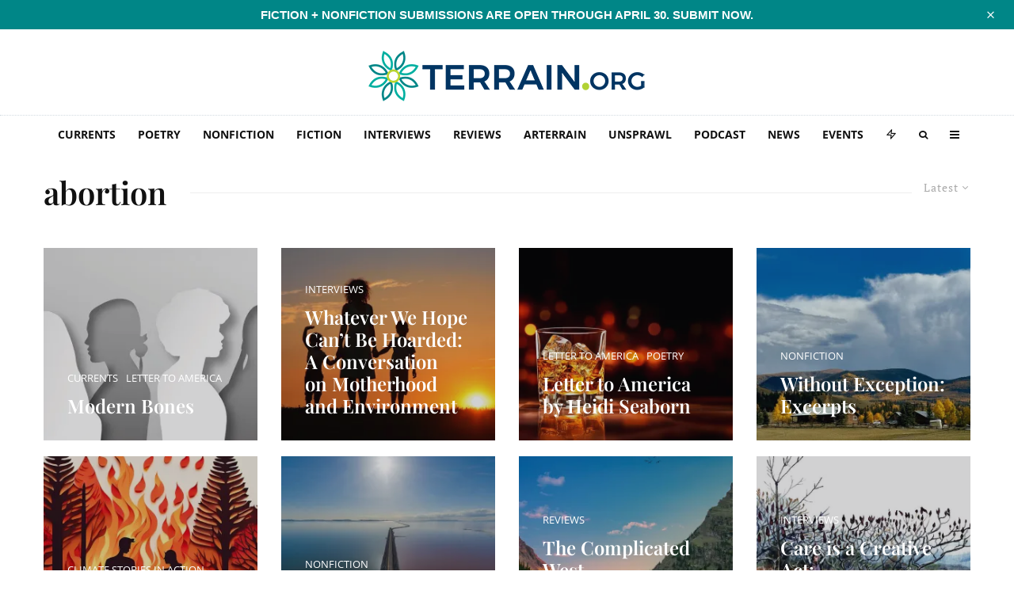

--- FILE ---
content_type: text/html; charset=UTF-8
request_url: https://www.terrain.org/tag/abortion/
body_size: 77174
content:
<!DOCTYPE html>
<html lang="en-US">
<head>
	<meta charset="UTF-8">
			<meta name="viewport" content="width=device-width, initial-scale=1">
		<link rel="profile" href="http://gmpg.org/xfn/11">
		<meta name="theme-color" content="#b2d235">
	<meta name='robots' content='index, follow, max-image-preview:large, max-snippet:-1, max-video-preview:-1' />
<!-- Jetpack Site Verification Tags -->
<meta name="google-site-verification" content="icv3ADNA_cB24o9hFZAy-qFD6ZP5hUYW2xmIvaZfrBY" />

	<!-- This site is optimized with the Yoast SEO plugin v26.8 - https://yoast.com/product/yoast-seo-wordpress/ -->
	<title>abortion Archives - Terrain.org</title>
<style id="wpr-usedcss">img:is([sizes=auto i],[sizes^="auto," i]){contain-intrinsic-size:3000px 1500px}#sm2-container{position:absolute;width:1px;height:1px;overflow:hidden}#sm2-container embed,#sm2-container object{width:48px;height:48px;max-width:48px;max-height:48px}#sm2-container.swf_timedout{position:relative;width:48px;height:48px}#sm2-container.swf_timedout,#sm2-container.swf_timedout embed,#sm2-container.swf_timedout object{min-width:48px;min-height:48px}#sm2-container.swf_unblocked{width:1px;height:1px}#sm2-container.swf_loaded embed,#sm2-container.swf_loaded object,#sm2-container.swf_unblocked embed,#sm2-container.swf_unblocked object{left:-9999em;top:-9999em}#sm2-container.swf_error{display:none}#sm2-container.high_performance{position:absolute;position:fixed}#sm2-container.high_performance{overflow:hidden;bottom:0;left:0;z-index:99}#sm2-container.high_performance.swf_loaded,#sm2-container.high_performance.swf_unblocked{z-index:auto}#sm2-container.high_performance.swf_loaded,#sm2-container.high_performance.swf_unblocked,#sm2-container.high_performance.swf_unblocked embed,#sm2-container.high_performance.swf_unblocked object{height:8px;width:8px}#sm2-container.high_performance.swf_loaded{top:auto;bottom:0;left:0}#sm2-container.high_performance.swf_loaded embed,#sm2-container.high_performance.swf_loaded object,#sm2-container.high_performance.swf_unblocked embed,#sm2-container.high_performance.swf_unblocked object{left:auto;top:auto}#sm2-container.high_performance.swf_timedout{z-index:99}@font-face{font-family:'Open Sans';font-style:normal;font-weight:300;font-stretch:100%;font-display:swap;src:url(https://5d6d6de8.delivery.rocketcdn.me/wp-content/cache/fonts/1/google-fonts/fonts/s/opensans/v40/memvYaGs126MiZpBA-UvWbX2vVnXBbObj2OVTS-muw.woff2) format('woff2');unicode-range:U+0000-00FF,U+0131,U+0152-0153,U+02BB-02BC,U+02C6,U+02DA,U+02DC,U+0304,U+0308,U+0329,U+2000-206F,U+20AC,U+2122,U+2191,U+2193,U+2212,U+2215,U+FEFF,U+FFFD}@font-face{font-family:'Open Sans';font-style:normal;font-weight:400;font-stretch:100%;font-display:swap;src:url(https://5d6d6de8.delivery.rocketcdn.me/wp-content/cache/fonts/1/google-fonts/fonts/s/opensans/v40/memvYaGs126MiZpBA-UvWbX2vVnXBbObj2OVTS-muw.woff2) format('woff2');unicode-range:U+0000-00FF,U+0131,U+0152-0153,U+02BB-02BC,U+02C6,U+02DA,U+02DC,U+0304,U+0308,U+0329,U+2000-206F,U+20AC,U+2122,U+2191,U+2193,U+2212,U+2215,U+FEFF,U+FFFD}@font-face{font-family:'Open Sans';font-style:normal;font-weight:500;font-stretch:100%;font-display:swap;src:url(https://5d6d6de8.delivery.rocketcdn.me/wp-content/cache/fonts/1/google-fonts/fonts/s/opensans/v40/memvYaGs126MiZpBA-UvWbX2vVnXBbObj2OVTS-muw.woff2) format('woff2');unicode-range:U+0000-00FF,U+0131,U+0152-0153,U+02BB-02BC,U+02C6,U+02DA,U+02DC,U+0304,U+0308,U+0329,U+2000-206F,U+20AC,U+2122,U+2191,U+2193,U+2212,U+2215,U+FEFF,U+FFFD}@font-face{font-family:'Open Sans';font-style:normal;font-weight:600;font-stretch:100%;font-display:swap;src:url(https://5d6d6de8.delivery.rocketcdn.me/wp-content/cache/fonts/1/google-fonts/fonts/s/opensans/v40/memvYaGs126MiZpBA-UvWbX2vVnXBbObj2OVTS-muw.woff2) format('woff2');unicode-range:U+0000-00FF,U+0131,U+0152-0153,U+02BB-02BC,U+02C6,U+02DA,U+02DC,U+0304,U+0308,U+0329,U+2000-206F,U+20AC,U+2122,U+2191,U+2193,U+2212,U+2215,U+FEFF,U+FFFD}@font-face{font-family:'Open Sans';font-style:normal;font-weight:700;font-stretch:100%;font-display:swap;src:url(https://5d6d6de8.delivery.rocketcdn.me/wp-content/cache/fonts/1/google-fonts/fonts/s/opensans/v40/memvYaGs126MiZpBA-UvWbX2vVnXBbObj2OVTS-muw.woff2) format('woff2');unicode-range:U+0000-00FF,U+0131,U+0152-0153,U+02BB-02BC,U+02C6,U+02DA,U+02DC,U+0304,U+0308,U+0329,U+2000-206F,U+20AC,U+2122,U+2191,U+2193,U+2212,U+2215,U+FEFF,U+FFFD}@font-face{font-family:'Open Sans';font-style:normal;font-weight:800;font-stretch:100%;font-display:swap;src:url(https://5d6d6de8.delivery.rocketcdn.me/wp-content/cache/fonts/1/google-fonts/fonts/s/opensans/v40/memvYaGs126MiZpBA-UvWbX2vVnXBbObj2OVTS-muw.woff2) format('woff2');unicode-range:U+0000-00FF,U+0131,U+0152-0153,U+02BB-02BC,U+02C6,U+02DA,U+02DC,U+0304,U+0308,U+0329,U+2000-206F,U+20AC,U+2122,U+2191,U+2193,U+2212,U+2215,U+FEFF,U+FFFD}.twb_elementor_control_title{font-size:12px;font-weight:700;line-height:18px;vertical-align:middle;display:flex;align-items:center;margin-bottom:2px;color:#1e1e1e}.twb-dismiss-container.twb-hidden,.twb-hidden,.twb-score-container.twb-hidden,.twb-score-disabled-container.twb-hidden,.twb-score-overlay.twb-hidden{display:none}.twb-notoptimized a,a.twb-see-score{color:#3a70ad;text-decoration:underline;cursor:pointer}.twb-optimized:before{background:url(https://5d6d6de8.delivery.rocketcdn.me/wp-content/plugins/form-maker/booster/assets/images/not_optimized.svg) no-repeat padding-box}.twb-notoptimized:before{background:url(https://5d6d6de8.delivery.rocketcdn.me/wp-content/plugins/form-maker/booster/assets/images/check_score.svg) no-repeat padding-box}.twb-optimizing:before{background:url(https://5d6d6de8.delivery.rocketcdn.me/wp-content/plugins/form-maker/booster/assets/images/loader.svg) no-repeat padding-box;margin:8px 2px;animation:1s linear infinite rotation;width:14px;height:14px;top:-6px}.twb-dismiss-container,.twb-score-container,.twb-score-disabled-container{display:flex;flex-direction:column;padding:20px 25px;background:no-repeat padding-box #23282d;border:1px solid #fffFFF1A;border-radius:6px;color:#fff;position:absolute;z-index:10;margin-top:-2px;width:350px}.twb-dismiss-container{flex-direction:row;width:250px}#wpadminbar .twb-score-overlay,.twb-score-overlay{height:32px;z-index:10;position:absolute;background-color:#2e3338!important;align-items:center;justify-content:center}#wpadminbar .twb-loader,.twb-loader{background:url(https://5d6d6de8.delivery.rocketcdn.me/wp-content/plugins/form-maker/booster/assets/images/loader.svg) no-repeat padding-box;animation:1s linear infinite rotation;width:14px;height:14px}#wpadminbar .twb-reload,.twb-reload{background:url(https://5d6d6de8.delivery.rocketcdn.me/wp-content/plugins/form-maker/booster/assets/images/reload.svg) no-repeat padding-box;width:28px;height:28px;cursor:pointer}#wpadminbar .twb-score-mobile,.twb-score-mobile{margin-right:10px}#wpadminbar .twb-score-desktop,#wpadminbar .twb-score-mobile,.twb-score-desktop,.twb-score-mobile{display:flex;width:150px;padding:10px;background:no-repeat padding-box #fffFFF0D;border-radius:6px}#wpadminbar .twb-score-circle,.twb-score-circle{width:30px;height:30px;position:relative;border-radius:50%;margin-right:12px;background:no-repeat padding-box #fffFFF0D}#wpadminbar .twb-score-circle .twb-score-circle-animated,.twb-score-circle .twb-score-circle-animated{position:absolute;left:50%;top:50%;-webkit-transform:translate(-50%,-50%);-moz-transform:translate(-50%,-50%);transform:translate(-50%,-50%);text-align:center;font:bold 12px/18px Open Sans;letter-spacing:0}#wp-admin-bar-twb_adminbar_info{height:25px}#wpadminbar .twb_admin_bar_menu_header{display:flex;align-items:center;height:25px;padding:2px 8px;box-sizing:border-box;border-radius:2px;color:#fff;font-size:12px;line-height:18px;letter-spacing:.1px;font-weight:700;font-family:'Open Sans';background-color:#22b339;margin-top:3px}#wpadminbar .twb_not_optimized_logo{color:#fff;font-size:12px;line-height:18px;letter-spacing:.1px;font-weight:700;font-family:'Open Sans'}#wpadminbar .twb_admin_bar_menu_header.twb_not_optimized{background-color:transparent}#wpadminbar .twb_admin_bar_menu_header img{width:18px;cursor:pointer;margin-right:4px}#wpadminbar .twb_admin_bar_menu_header.twb_not_optimized img{width:12px;cursor:pointer;margin-right:7px}@keyframes rotation{from{transform:rotate(0)}to{transform:rotate(359deg)}}#wpadminbar .twb_admin_bar_menu{height:100%;cursor:pointer}#wpadminbar div.twb_admin_bar_menu_main{position:absolute;background:0 0;display:block;padding-top:10px;left:10px;font-family:'Open Sans'}#wpadminbar .twb_admin_bar_menu_content{display:inline-block;width:400px;height:auto;padding:25px 25px 20px;background-color:#23282d;border:1px solid #fffFFF1A;border-radius:6px;box-sizing:border-box;font-family:'Open Sans'}#wpadminbar .twb_admin_bar_menu_content .twb_score_inprogress span{display:inline-block;width:16px;height:16px;background-size:16px!important;margin-left:0;margin-right:5px;background:url(https://5d6d6de8.delivery.rocketcdn.me/wp-content/plugins/form-maker/booster/assets/images/loader_green.svg) no-repeat padding-box;animation:1s linear infinite rotation;background-position:top 2px}#wpadminbar .twb_admin_bar_menu_content .twb_check_score_button{width:180px;height:30px;line-height:30px;box-sizing:border-box;text-decoration:none;background-color:#22b339;color:#fff;border-radius:4px;text-align:center;margin-top:20px;float:right;cursor:pointer}#wpadminbar .twb_admin_bar_menu_main hr{height:1px;background-color:#fffFFF1A;margin:20px 0;border:none}#wpadminbar .twb-score-container{border:none}#wpadminbar .twb-score-circle .twb-score-circle-animated{color:#fff!important}#wpadminbar .twb-load-time{line-height:0}#wpadminbar .twb-score-circle,.twb-score-circle{margin-right:8px}#wpadminbar .twb-hidden{display:none!important}img.emoji{display:inline!important;border:none!important;box-shadow:none!important;height:1em!important;width:1em!important;margin:0 .07em!important;vertical-align:-.1em!important;background:0 0!important;padding:0!important}:where(.wp-block-button__link){border-radius:9999px;box-shadow:none;padding:calc(.667em + 2px) calc(1.333em + 2px);text-decoration:none}:root :where(.wp-block-button .wp-block-button__link.is-style-outline),:root :where(.wp-block-button.is-style-outline>.wp-block-button__link){border:2px solid;padding:.667em 1.333em}:root :where(.wp-block-button .wp-block-button__link.is-style-outline:not(.has-text-color)),:root :where(.wp-block-button.is-style-outline>.wp-block-button__link:not(.has-text-color)){color:currentColor}:root :where(.wp-block-button .wp-block-button__link.is-style-outline:not(.has-background)),:root :where(.wp-block-button.is-style-outline>.wp-block-button__link:not(.has-background)){background-color:initial;background-image:none}:where(.wp-block-calendar table:not(.has-background) th){background:#ddd}:where(.wp-block-columns){margin-bottom:1.75em}:where(.wp-block-columns.has-background){padding:1.25em 2.375em}:where(.wp-block-post-comments input[type=submit]){border:none}:where(.wp-block-cover-image:not(.has-text-color)),:where(.wp-block-cover:not(.has-text-color)){color:#fff}:where(.wp-block-cover-image.is-light:not(.has-text-color)),:where(.wp-block-cover.is-light:not(.has-text-color)){color:#000}:root :where(.wp-block-cover h1:not(.has-text-color)),:root :where(.wp-block-cover h2:not(.has-text-color)),:root :where(.wp-block-cover h3:not(.has-text-color)),:root :where(.wp-block-cover h4:not(.has-text-color)),:root :where(.wp-block-cover h5:not(.has-text-color)),:root :where(.wp-block-cover h6:not(.has-text-color)),:root :where(.wp-block-cover p:not(.has-text-color)){color:inherit}.wp-block-embed__wrapper{position:relative}:where(.wp-block-file){margin-bottom:1.5em}:where(.wp-block-file__button){border-radius:2em;display:inline-block;padding:.5em 1em}:where(.wp-block-file__button):is(a):active,:where(.wp-block-file__button):is(a):focus,:where(.wp-block-file__button):is(a):hover,:where(.wp-block-file__button):is(a):visited{box-shadow:none;color:#fff;opacity:.85;text-decoration:none}.wp-block-gallery:not(.has-nested-images){display:flex;flex-wrap:wrap;list-style-type:none;margin:0;padding:0}.wp-block-gallery:not(.has-nested-images) figcaption{flex-grow:1}.wp-block-gallery:not(.has-nested-images).alignright{max-width:420px;width:100%}:where(.wp-block-group.wp-block-group-is-layout-constrained){position:relative}.wp-block-image a{display:inline-block}.wp-block-image img{box-sizing:border-box;height:auto;max-width:100%;vertical-align:bottom}@media (prefers-reduced-motion:no-preference){.wp-block-image img.hide{visibility:hidden}.wp-block-image img.show{animation:.4s show-content-image}}.wp-block-image[style*=border-radius] img,.wp-block-image[style*=border-radius]>a{border-radius:inherit}.wp-block-image.aligncenter{text-align:center}.wp-block-image.alignwide a{width:100%}.wp-block-image.alignwide img{height:auto;width:100%}.wp-block-image .aligncenter,.wp-block-image .alignright,.wp-block-image.aligncenter,.wp-block-image.alignright{display:table}.wp-block-image .aligncenter>figcaption,.wp-block-image .alignright>figcaption,.wp-block-image.aligncenter>figcaption,.wp-block-image.alignright>figcaption{caption-side:bottom;display:table-caption}.wp-block-image .alignright{float:right;margin:.5em 0 .5em 1em}.wp-block-image .aligncenter{margin-left:auto;margin-right:auto}.wp-block-image :where(figcaption){margin-bottom:1em;margin-top:.5em}:root :where(.wp-block-image.is-style-rounded img,.wp-block-image .is-style-rounded img){border-radius:9999px}.wp-block-image figure{margin:0}@keyframes show-content-image{0%{visibility:hidden}99%{visibility:hidden}to{visibility:visible}}:where(.wp-block-latest-comments:not([style*=line-height] .wp-block-latest-comments__comment)){line-height:1.1}:where(.wp-block-latest-comments:not([style*=line-height] .wp-block-latest-comments__comment-excerpt p)){line-height:1.8}:root :where(.wp-block-latest-posts.is-grid){padding:0}:root :where(.wp-block-latest-posts.wp-block-latest-posts__list){padding-left:0}ol,ul{box-sizing:border-box}:root :where(.wp-block-list.has-background){padding:1.25em 2.375em}:where(.wp-block-navigation.has-background .wp-block-navigation-item a:not(.wp-element-button)),:where(.wp-block-navigation.has-background .wp-block-navigation-submenu a:not(.wp-element-button)){padding:.5em 1em}:where(.wp-block-navigation .wp-block-navigation__submenu-container .wp-block-navigation-item a:not(.wp-element-button)),:where(.wp-block-navigation .wp-block-navigation__submenu-container .wp-block-navigation-submenu a:not(.wp-element-button)),:where(.wp-block-navigation .wp-block-navigation__submenu-container .wp-block-navigation-submenu button.wp-block-navigation-item__content),:where(.wp-block-navigation .wp-block-navigation__submenu-container .wp-block-pages-list__item button.wp-block-navigation-item__content){padding:.5em 1em}:root :where(p.has-background){padding:1.25em 2.375em}:where(p.has-text-color:not(.has-link-color)) a{color:inherit}:where(.wp-block-post-comments-form) input:not([type=submit]),:where(.wp-block-post-comments-form) textarea{border:1px solid #949494;font-family:inherit;font-size:1em}:where(.wp-block-post-comments-form) input:where(:not([type=submit]):not([type=checkbox])),:where(.wp-block-post-comments-form) textarea{padding:calc(.667em + 2px)}:where(.wp-block-post-excerpt){box-sizing:border-box;margin-bottom:var(--wp--style--block-gap);margin-top:var(--wp--style--block-gap)}:where(.wp-block-preformatted.has-background){padding:1.25em 2.375em}:where(.wp-block-search__button){border:1px solid #ccc;padding:6px 10px}:where(.wp-block-search__input){font-family:inherit;font-size:inherit;font-style:inherit;font-weight:inherit;letter-spacing:inherit;line-height:inherit;text-transform:inherit}:where(.wp-block-search__button-inside .wp-block-search__inside-wrapper){border:1px solid #949494;box-sizing:border-box;padding:4px}:where(.wp-block-search__button-inside .wp-block-search__inside-wrapper) .wp-block-search__input{border:none;border-radius:0;padding:0 4px}:where(.wp-block-search__button-inside .wp-block-search__inside-wrapper) .wp-block-search__input:focus{outline:0}:where(.wp-block-search__button-inside .wp-block-search__inside-wrapper) :where(.wp-block-search__button){padding:4px 8px}:root :where(.wp-block-separator.is-style-dots){height:auto;line-height:1;text-align:center}:root :where(.wp-block-separator.is-style-dots):before{color:currentColor;content:"···";font-family:serif;font-size:1.5em;letter-spacing:2em;padding-left:2em}:root :where(.wp-block-site-logo.is-style-rounded){border-radius:9999px}:where(.wp-block-social-links:not(.is-style-logos-only)) .wp-social-link{background-color:#f0f0f0;color:#444}:where(.wp-block-social-links:not(.is-style-logos-only)) .wp-social-link-amazon{background-color:#f90;color:#fff}:where(.wp-block-social-links:not(.is-style-logos-only)) .wp-social-link-bandcamp{background-color:#1ea0c3;color:#fff}:where(.wp-block-social-links:not(.is-style-logos-only)) .wp-social-link-behance{background-color:#0757fe;color:#fff}:where(.wp-block-social-links:not(.is-style-logos-only)) .wp-social-link-bluesky{background-color:#0a7aff;color:#fff}:where(.wp-block-social-links:not(.is-style-logos-only)) .wp-social-link-codepen{background-color:#1e1f26;color:#fff}:where(.wp-block-social-links:not(.is-style-logos-only)) .wp-social-link-deviantart{background-color:#02e49b;color:#fff}:where(.wp-block-social-links:not(.is-style-logos-only)) .wp-social-link-dribbble{background-color:#e94c89;color:#fff}:where(.wp-block-social-links:not(.is-style-logos-only)) .wp-social-link-dropbox{background-color:#4280ff;color:#fff}:where(.wp-block-social-links:not(.is-style-logos-only)) .wp-social-link-etsy{background-color:#f45800;color:#fff}:where(.wp-block-social-links:not(.is-style-logos-only)) .wp-social-link-facebook{background-color:#0866ff;color:#fff}:where(.wp-block-social-links:not(.is-style-logos-only)) .wp-social-link-fivehundredpx{background-color:#000;color:#fff}:where(.wp-block-social-links:not(.is-style-logos-only)) .wp-social-link-flickr{background-color:#0461dd;color:#fff}:where(.wp-block-social-links:not(.is-style-logos-only)) .wp-social-link-foursquare{background-color:#e65678;color:#fff}:where(.wp-block-social-links:not(.is-style-logos-only)) .wp-social-link-github{background-color:#24292d;color:#fff}:where(.wp-block-social-links:not(.is-style-logos-only)) .wp-social-link-goodreads{background-color:#eceadd;color:#382110}:where(.wp-block-social-links:not(.is-style-logos-only)) .wp-social-link-google{background-color:#ea4434;color:#fff}:where(.wp-block-social-links:not(.is-style-logos-only)) .wp-social-link-gravatar{background-color:#1d4fc4;color:#fff}:where(.wp-block-social-links:not(.is-style-logos-only)) .wp-social-link-instagram{background-color:#f00075;color:#fff}:where(.wp-block-social-links:not(.is-style-logos-only)) .wp-social-link-lastfm{background-color:#e21b24;color:#fff}:where(.wp-block-social-links:not(.is-style-logos-only)) .wp-social-link-linkedin{background-color:#0d66c2;color:#fff}:where(.wp-block-social-links:not(.is-style-logos-only)) .wp-social-link-mastodon{background-color:#3288d4;color:#fff}:where(.wp-block-social-links:not(.is-style-logos-only)) .wp-social-link-medium{background-color:#000;color:#fff}:where(.wp-block-social-links:not(.is-style-logos-only)) .wp-social-link-meetup{background-color:#f6405f;color:#fff}:where(.wp-block-social-links:not(.is-style-logos-only)) .wp-social-link-patreon{background-color:#000;color:#fff}:where(.wp-block-social-links:not(.is-style-logos-only)) .wp-social-link-pinterest{background-color:#e60122;color:#fff}:where(.wp-block-social-links:not(.is-style-logos-only)) .wp-social-link-pocket{background-color:#ef4155;color:#fff}:where(.wp-block-social-links:not(.is-style-logos-only)) .wp-social-link-reddit{background-color:#ff4500;color:#fff}:where(.wp-block-social-links:not(.is-style-logos-only)) .wp-social-link-skype{background-color:#0478d7;color:#fff}:where(.wp-block-social-links:not(.is-style-logos-only)) .wp-social-link-snapchat{background-color:#fefc00;color:#fff;stroke:#000}:where(.wp-block-social-links:not(.is-style-logos-only)) .wp-social-link-soundcloud{background-color:#ff5600;color:#fff}:where(.wp-block-social-links:not(.is-style-logos-only)) .wp-social-link-spotify{background-color:#1bd760;color:#fff}:where(.wp-block-social-links:not(.is-style-logos-only)) .wp-social-link-telegram{background-color:#2aabee;color:#fff}:where(.wp-block-social-links:not(.is-style-logos-only)) .wp-social-link-threads{background-color:#000;color:#fff}:where(.wp-block-social-links:not(.is-style-logos-only)) .wp-social-link-tiktok{background-color:#000;color:#fff}:where(.wp-block-social-links:not(.is-style-logos-only)) .wp-social-link-tumblr{background-color:#011835;color:#fff}:where(.wp-block-social-links:not(.is-style-logos-only)) .wp-social-link-twitch{background-color:#6440a4;color:#fff}:where(.wp-block-social-links:not(.is-style-logos-only)) .wp-social-link-twitter{background-color:#1da1f2;color:#fff}:where(.wp-block-social-links:not(.is-style-logos-only)) .wp-social-link-vimeo{background-color:#1eb7ea;color:#fff}:where(.wp-block-social-links:not(.is-style-logos-only)) .wp-social-link-vk{background-color:#4680c2;color:#fff}:where(.wp-block-social-links:not(.is-style-logos-only)) .wp-social-link-wordpress{background-color:#3499cd;color:#fff}:where(.wp-block-social-links:not(.is-style-logos-only)) .wp-social-link-whatsapp{background-color:#25d366;color:#fff}:where(.wp-block-social-links:not(.is-style-logos-only)) .wp-social-link-x{background-color:#000;color:#fff}:where(.wp-block-social-links:not(.is-style-logos-only)) .wp-social-link-yelp{background-color:#d32422;color:#fff}:where(.wp-block-social-links:not(.is-style-logos-only)) .wp-social-link-youtube{background-color:red;color:#fff}:where(.wp-block-social-links.is-style-logos-only) .wp-social-link{background:0 0}:where(.wp-block-social-links.is-style-logos-only) .wp-social-link svg{height:1.25em;width:1.25em}:where(.wp-block-social-links.is-style-logos-only) .wp-social-link-amazon{color:#f90}:where(.wp-block-social-links.is-style-logos-only) .wp-social-link-bandcamp{color:#1ea0c3}:where(.wp-block-social-links.is-style-logos-only) .wp-social-link-behance{color:#0757fe}:where(.wp-block-social-links.is-style-logos-only) .wp-social-link-bluesky{color:#0a7aff}:where(.wp-block-social-links.is-style-logos-only) .wp-social-link-codepen{color:#1e1f26}:where(.wp-block-social-links.is-style-logos-only) .wp-social-link-deviantart{color:#02e49b}:where(.wp-block-social-links.is-style-logos-only) .wp-social-link-dribbble{color:#e94c89}:where(.wp-block-social-links.is-style-logos-only) .wp-social-link-dropbox{color:#4280ff}:where(.wp-block-social-links.is-style-logos-only) .wp-social-link-etsy{color:#f45800}:where(.wp-block-social-links.is-style-logos-only) .wp-social-link-facebook{color:#0866ff}:where(.wp-block-social-links.is-style-logos-only) .wp-social-link-fivehundredpx{color:#000}:where(.wp-block-social-links.is-style-logos-only) .wp-social-link-flickr{color:#0461dd}:where(.wp-block-social-links.is-style-logos-only) .wp-social-link-foursquare{color:#e65678}:where(.wp-block-social-links.is-style-logos-only) .wp-social-link-github{color:#24292d}:where(.wp-block-social-links.is-style-logos-only) .wp-social-link-goodreads{color:#382110}:where(.wp-block-social-links.is-style-logos-only) .wp-social-link-google{color:#ea4434}:where(.wp-block-social-links.is-style-logos-only) .wp-social-link-gravatar{color:#1d4fc4}:where(.wp-block-social-links.is-style-logos-only) .wp-social-link-instagram{color:#f00075}:where(.wp-block-social-links.is-style-logos-only) .wp-social-link-lastfm{color:#e21b24}:where(.wp-block-social-links.is-style-logos-only) .wp-social-link-linkedin{color:#0d66c2}:where(.wp-block-social-links.is-style-logos-only) .wp-social-link-mastodon{color:#3288d4}:where(.wp-block-social-links.is-style-logos-only) .wp-social-link-medium{color:#000}:where(.wp-block-social-links.is-style-logos-only) .wp-social-link-meetup{color:#f6405f}:where(.wp-block-social-links.is-style-logos-only) .wp-social-link-patreon{color:#000}:where(.wp-block-social-links.is-style-logos-only) .wp-social-link-pinterest{color:#e60122}:where(.wp-block-social-links.is-style-logos-only) .wp-social-link-pocket{color:#ef4155}:where(.wp-block-social-links.is-style-logos-only) .wp-social-link-reddit{color:#ff4500}:where(.wp-block-social-links.is-style-logos-only) .wp-social-link-skype{color:#0478d7}:where(.wp-block-social-links.is-style-logos-only) .wp-social-link-snapchat{color:#fff;stroke:#000}:where(.wp-block-social-links.is-style-logos-only) .wp-social-link-soundcloud{color:#ff5600}:where(.wp-block-social-links.is-style-logos-only) .wp-social-link-spotify{color:#1bd760}:where(.wp-block-social-links.is-style-logos-only) .wp-social-link-telegram{color:#2aabee}:where(.wp-block-social-links.is-style-logos-only) .wp-social-link-threads{color:#000}:where(.wp-block-social-links.is-style-logos-only) .wp-social-link-tiktok{color:#000}:where(.wp-block-social-links.is-style-logos-only) .wp-social-link-tumblr{color:#011835}:where(.wp-block-social-links.is-style-logos-only) .wp-social-link-twitch{color:#6440a4}:where(.wp-block-social-links.is-style-logos-only) .wp-social-link-twitter{color:#1da1f2}:where(.wp-block-social-links.is-style-logos-only) .wp-social-link-vimeo{color:#1eb7ea}:where(.wp-block-social-links.is-style-logos-only) .wp-social-link-vk{color:#4680c2}:where(.wp-block-social-links.is-style-logos-only) .wp-social-link-whatsapp{color:#25d366}:where(.wp-block-social-links.is-style-logos-only) .wp-social-link-wordpress{color:#3499cd}:where(.wp-block-social-links.is-style-logos-only) .wp-social-link-x{color:#000}:where(.wp-block-social-links.is-style-logos-only) .wp-social-link-yelp{color:#d32422}:where(.wp-block-social-links.is-style-logos-only) .wp-social-link-youtube{color:red}:root :where(.wp-block-social-links .wp-social-link a){padding:.25em}:root :where(.wp-block-social-links.is-style-logos-only .wp-social-link a){padding:0}:root :where(.wp-block-social-links.is-style-pill-shape .wp-social-link a){padding-left:.66667em;padding-right:.66667em}:root :where(.wp-block-tag-cloud.is-style-outline){display:flex;flex-wrap:wrap;gap:1ch}:root :where(.wp-block-tag-cloud.is-style-outline a){border:1px solid;font-size:unset!important;margin-right:0;padding:1ch 2ch;text-decoration:none!important}:root :where(.wp-block-table-of-contents){box-sizing:border-box}:where(.wp-block-term-description){box-sizing:border-box;margin-bottom:var(--wp--style--block-gap);margin-top:var(--wp--style--block-gap)}:where(pre.wp-block-verse){font-family:inherit}.entry-content{counter-reset:footnotes}:root{--wp--preset--font-size--normal:16px;--wp--preset--font-size--huge:42px}.aligncenter{clear:both}html :where(.has-border-color){border-style:solid}html :where([style*=border-top-color]){border-top-style:solid}html :where([style*=border-right-color]){border-right-style:solid}html :where([style*=border-bottom-color]){border-bottom-style:solid}html :where([style*=border-left-color]){border-left-style:solid}html :where([style*=border-width]){border-style:solid}html :where([style*=border-top-width]){border-top-style:solid}html :where([style*=border-right-width]){border-right-style:solid}html :where([style*=border-bottom-width]){border-bottom-style:solid}html :where([style*=border-left-width]){border-left-style:solid}html :where(img[class*=wp-image-]){height:auto;max-width:100%}:where(figure){margin:0 0 1em}html :where(.is-position-sticky){--wp-admin--admin-bar--position-offset:var(--wp-admin--admin-bar--height,0px)}@media screen and (max-width:600px){html :where(.is-position-sticky){--wp-admin--admin-bar--position-offset:0px}}:root{--wp--preset--aspect-ratio--square:1;--wp--preset--aspect-ratio--4-3:4/3;--wp--preset--aspect-ratio--3-4:3/4;--wp--preset--aspect-ratio--3-2:3/2;--wp--preset--aspect-ratio--2-3:2/3;--wp--preset--aspect-ratio--16-9:16/9;--wp--preset--aspect-ratio--9-16:9/16;--wp--preset--color--black:#000000;--wp--preset--color--cyan-bluish-gray:#abb8c3;--wp--preset--color--white:#ffffff;--wp--preset--color--pale-pink:#f78da7;--wp--preset--color--vivid-red:#cf2e2e;--wp--preset--color--luminous-vivid-orange:#ff6900;--wp--preset--color--luminous-vivid-amber:#fcb900;--wp--preset--color--light-green-cyan:#7bdcb5;--wp--preset--color--vivid-green-cyan:#00d084;--wp--preset--color--pale-cyan-blue:#8ed1fc;--wp--preset--color--vivid-cyan-blue:#0693e3;--wp--preset--color--vivid-purple:#9b51e0;--wp--preset--gradient--vivid-cyan-blue-to-vivid-purple:linear-gradient(135deg,rgba(6, 147, 227, 1) 0%,rgb(155, 81, 224) 100%);--wp--preset--gradient--light-green-cyan-to-vivid-green-cyan:linear-gradient(135deg,rgb(122, 220, 180) 0%,rgb(0, 208, 130) 100%);--wp--preset--gradient--luminous-vivid-amber-to-luminous-vivid-orange:linear-gradient(135deg,rgba(252, 185, 0, 1) 0%,rgba(255, 105, 0, 1) 100%);--wp--preset--gradient--luminous-vivid-orange-to-vivid-red:linear-gradient(135deg,rgba(255, 105, 0, 1) 0%,rgb(207, 46, 46) 100%);--wp--preset--gradient--very-light-gray-to-cyan-bluish-gray:linear-gradient(135deg,rgb(238, 238, 238) 0%,rgb(169, 184, 195) 100%);--wp--preset--gradient--cool-to-warm-spectrum:linear-gradient(135deg,rgb(74, 234, 220) 0%,rgb(151, 120, 209) 20%,rgb(207, 42, 186) 40%,rgb(238, 44, 130) 60%,rgb(251, 105, 98) 80%,rgb(254, 248, 76) 100%);--wp--preset--gradient--blush-light-purple:linear-gradient(135deg,rgb(255, 206, 236) 0%,rgb(152, 150, 240) 100%);--wp--preset--gradient--blush-bordeaux:linear-gradient(135deg,rgb(254, 205, 165) 0%,rgb(254, 45, 45) 50%,rgb(107, 0, 62) 100%);--wp--preset--gradient--luminous-dusk:linear-gradient(135deg,rgb(255, 203, 112) 0%,rgb(199, 81, 192) 50%,rgb(65, 88, 208) 100%);--wp--preset--gradient--pale-ocean:linear-gradient(135deg,rgb(255, 245, 203) 0%,rgb(182, 227, 212) 50%,rgb(51, 167, 181) 100%);--wp--preset--gradient--electric-grass:linear-gradient(135deg,rgb(202, 248, 128) 0%,rgb(113, 206, 126) 100%);--wp--preset--gradient--midnight:linear-gradient(135deg,rgb(2, 3, 129) 0%,rgb(40, 116, 252) 100%);--wp--preset--font-size--small:13px;--wp--preset--font-size--medium:20px;--wp--preset--font-size--large:36px;--wp--preset--font-size--x-large:42px;--wp--preset--spacing--20:0.44rem;--wp--preset--spacing--30:0.67rem;--wp--preset--spacing--40:1rem;--wp--preset--spacing--50:1.5rem;--wp--preset--spacing--60:2.25rem;--wp--preset--spacing--70:3.38rem;--wp--preset--spacing--80:5.06rem;--wp--preset--shadow--natural:6px 6px 9px rgba(0, 0, 0, .2);--wp--preset--shadow--deep:12px 12px 50px rgba(0, 0, 0, .4);--wp--preset--shadow--sharp:6px 6px 0px rgba(0, 0, 0, .2);--wp--preset--shadow--outlined:6px 6px 0px -3px rgba(255, 255, 255, 1),6px 6px rgba(0, 0, 0, 1);--wp--preset--shadow--crisp:6px 6px 0px rgba(0, 0, 0, 1)}:where(.is-layout-flex){gap:.5em}:where(.is-layout-grid){gap:.5em}:where(.wp-block-post-template.is-layout-flex){gap:1.25em}:where(.wp-block-post-template.is-layout-grid){gap:1.25em}:where(.wp-block-columns.is-layout-flex){gap:2em}:where(.wp-block-columns.is-layout-grid){gap:2em}:root :where(.wp-block-pullquote){font-size:1.5em;line-height:1.6}.fbx-modal,.fbx-modal *{box-sizing:content-box}.fbx-modal{position:fixed;top:0;left:0;z-index:9000001;visibility:hidden;width:100%;height:100%;font-family:"Segoe UI",Helvetica,Arial,"Sans Serif",serif;line-height:normal;outline:0!important;transform:translate3d(0,0,0);perspective:0}.fbx-modal.fbx-loading,.fbx-modal.fbx-show{visibility:visible}.fbx-no-scroll{overflow:hidden!important}.fbx-inner-spacer{display:none;padding:40px}.fbx-inner{position:absolute;top:50%;left:50%;visibility:hidden;overflow:visible!important;margin-top:-5px;margin-left:-5px;min-width:100px;min-height:100px;width:100px;height:100px;z-index:100002}.fbx-show .fbx-inner{visibility:visible}.fbx-loader{position:absolute;top:50%;left:50%;visibility:hidden;z-index:100005;width:80px;height:80px;font-size:16px;transform:translateX(-50%) translateY(-50%)}.fbx-loader .fbx-icon{width:48px;height:48px;margin-top:-24px;margin-left:-24px;transform:none}.fbx-loading .fbx-loader{visibility:visible}.fbx-loading .fbx-loader .fbx-icon{animation:2s linear infinite spin}.fbx-phone.fbx-portrait .fbx-loader{top:calc(50% + 20px)}@keyframes spin{0%{transform:rotate(0)}100%{transform:rotate(359deg)}}.fbx-stage{position:absolute;top:0;left:0;margin:0;padding:0;width:100%;height:100%;outline:0;border:none;overflow:hidden}.fbx-item-current,.fbx-item-next{-webkit-user-drag:none;position:absolute;top:0;left:0;margin:0;padding:0;width:100%;height:100%;outline:0;border:none;overflow:auto}.fbx-loading .fbx-item-current,.fbx-loading .fbx-item-next{overflow:hidden}.fbx-item-next{z-index:100001}.fbx-item-current{z-index:100002}.fbx-error-msg{width:240px;height:240px;position:relative}.fbx-error-msg>svg{width:auto;height:150px;display:block;top:calc(50% - 20px)}.fbx-error-msg>p{position:absolute;bottom:24px;text-align:center;width:100%;margin:0}.fbx-item-embed,.fbx-item-iframe,.fbx-item-image,.fbx-item-video{margin:0;padding:0;width:100%;height:100%;outline:0;border:none;display:block}.fbx-item-video>.fbx-video{background-color:#000}.fbx-item-embed embed,.fbx-item-embed iframe,.fbx-item-embed object{margin-bottom:0}.fbx-item-embed>embed,.fbx-item-embed>iframe,.fbx-item-embed>object{max-width:100%;max-height:100%}.fbx-ios-12-or-below .fbx-item-current{-webkit-overflow-scrolling:touch!important;overflow:auto!important}.fbx-ios-12-or-below .fbx-item-iframe{width:1px;min-width:100%}.fbx-close,.fbx-next,.fbx-prev{position:absolute;z-index:100006;display:block;outline:0!important;text-decoration:none;cursor:pointer}.fbx-no-buttons .fbx-next,.fbx-no-buttons .fbx-prev{display:none!important}.fbx-credit{position:absolute;z-index:100003;text-transform:lowercase;font-size:10px}.fbx-credit em{font-style:normal;font-size:10px}.fbx-credit a{text-decoration:none;font-size:10px}.fbx-credit a span{letter-spacing:1px;font-size:10px}.fbx-count{position:absolute;z-index:100002;width:100%;text-align:center;font-size:10px}.fbx-btn-transition{transition-property:color,border-color,opacity,box-shadow,filter,-webkit-filter;transition-duration:.2s,.2s,.2s,.2s,.2s,.2s;transition-timing-function:ease-in,linear,ease-in,ease-in,ease-in,ease-in;outline:0}.fbx-phone .fbx-count{display:none}.fbx-phone .fbx-credit em{display:none}.fbx-phone.fbx-landscape.fbx-no-nav .fbx-next,.fbx-phone.fbx-landscape.fbx-no-nav .fbx-prev{display:none}.fbx-modal.fbx-phone .fbx-inner{border:none}.fbx-modal.fbx-phone .fbx-close,.fbx-modal.fbx-phone .fbx-next,.fbx-modal.fbx-phone .fbx-prev{position:fixed}.fbx-modal.fbx-phone .fbx-credit{bottom:2px;left:2px}.fbx-modal.fbx-phone.fbx-portrait .fbx-inner-spacer{padding:45px 5px 5px}.fbx-modal.fbx-phone.fbx-portrait .fbx-close,.fbx-modal.fbx-phone.fbx-portrait .fbx-next,.fbx-modal.fbx-phone.fbx-portrait .fbx-prev{border:none;opacity:1;margin:0;top:0;bottom:auto;width:auto;height:40px;border-radius:0;line-height:40px}.fbx-modal.fbx-phone.fbx-portrait .fbx-prev{left:0;right:66%}.fbx-modal.fbx-phone.fbx-portrait .fbx-next{left:33%;right:33%}.fbx-modal.fbx-phone.fbx-portrait .fbx-close{left:66%;right:0}.fbx-modal.fbx-phone.fbx-portrait.fbx-no-buttons .fbx-close{left:0;right:0}.fbx-modal.fbx-phone.fbx-landscape{border-right-width:46px;border-right-style:solid;box-sizing:border-box}.fbx-modal.fbx-phone.fbx-landscape .fbx-inner-spacer{padding:5px}.fbx-modal.fbx-phone.fbx-landscape .fbx-close,.fbx-modal.fbx-phone.fbx-landscape .fbx-next,.fbx-modal.fbx-phone.fbx-landscape .fbx-prev{bottom:auto;left:auto;right:-45px;width:44px;height:44px;line-height:44px;border:none;opacity:1;margin:0}.fbx-modal.fbx-phone.fbx-landscape .fbx-close{top:0;height:60px}.fbx-modal.fbx-phone.fbx-landscape .fbx-prev{top:62px}.fbx-modal.fbx-phone.fbx-landscape .fbx-next{top:108px}.fbx-icon{display:inline-block;fill:currentColor;position:absolute;top:50%;left:50%;transform:translateX(-50%) translateY(-50%)}.fbx-loader{box-shadow:0 0 3px rgba(0,0,0,.4)}.fbx-rounded .fbx-prev.fbx-btn-shadow,.fbx-rounded .fbx-prev.fbx-btn-shadow:hover{box-shadow:-2px 0 2px rgba(0,0,0,.4)}.fbx-rounded .fbx-next.fbx-btn-shadow,.fbx-rounded .fbx-next.fbx-btn-shadow:hover{box-shadow:2px 0 2px rgba(0,0,0,.4)}.fbx-fullscreen-mode .fbx-btn-shadow,.fbx-fullscreen-mode .fbx-next.fbx-btn-shadow,.fbx-fullscreen-mode .fbx-prev.fbx-btn-shadow,.fbx-inner-shadow,.fbx-rounded .fbx-btn-shadow,.fbx-sticky-buttons .fbx-next.fbx-btn-shadow,.fbx-sticky-buttons .fbx-prev.fbx-btn-shadow{box-shadow:0 0 12px rgba(0,0,0,.4)}@media (hover:hover){.fbx-close:hover,.fbx-next:hover,.fbx-prev:hover{text-decoration:none}.fbx-credit a:hover span{text-decoration:underline}.fbx-fullscreen-mode .fbx-btn-shadow:hover,.fbx-fullscreen-mode .fbx-next.fbx-btn-shadow:hover,.fbx-fullscreen-mode .fbx-prev.fbx-btn-shadow:hover,.fbx-rounded .fbx-btn-shadow:hover,.fbx-sticky-buttons .fbx-next.fbx-btn-shadow:hover,.fbx-sticky-buttons .fbx-prev.fbx-btn-shadow:hover{box-shadow:0 0 6px rgba(0,0,0,.4)}}.fbx-flat .fbx-inner-shadow{box-shadow:0 5px 35px rgba(0,0,0,.65)}.fbx-flat .fbx-inner-shadow,.fbx-flat .fbx-loader,.fbx-flat.fbx-fullscreen-mode .fbx-btn-shadow,.fbx-flat.fbx-fullscreen-mode .fbx-btn-shadow:hover,.fbx-flat.fbx-fullscreen-mode .fbx-next.fbx-btn-shadow,.fbx-flat.fbx-fullscreen-mode .fbx-next.fbx-btn-shadow:hover,.fbx-flat.fbx-fullscreen-mode .fbx-prev.fbx-btn-shadow,.fbx-flat.fbx-fullscreen-mode .fbx-prev.fbx-btn-shadow:hover,.fbx-flat.fbx-sticky-buttons .fbx-next.fbx-btn-shadow,.fbx-flat.fbx-sticky-buttons .fbx-next.fbx-btn-shadow:hover,.fbx-flat.fbx-sticky-buttons .fbx-prev.fbx-btn-shadow,.fbx-flat.fbx-sticky-buttons .fbx-prev.fbx-btn-shadow:hover{box-shadow:none}.fbx-flat .fbx-loader .fbx-icon,.fbx-flat:not(.fbx-phone) .fbx-btn-shadow .fbx-icon{filter:drop-shadow(0 0 3px rgba(0, 0, 0, 1))}.fbx-flat:not(.fbx-phone) .fbx-btn-shadow:hover .fbx-icon{filter:drop-shadow(0 0 1px rgba(0, 0, 0, 1))}.fbx-modal.fbx-phone.fbx-fullscreen-mode .fbx-btn-shadow,.fbx-modal.fbx-phone.fbx-fullscreen-mode .fbx-next.fbx-btn-shadow,.fbx-modal.fbx-phone.fbx-fullscreen-mode .fbx-prev.fbx-btn-shadow,.fbx-modal.fbx-phone.fbx-rounded .fbx-btn-shadow,.fbx-modal.fbx-phone.fbx-sticky-buttons .fbx-next.fbx-btn-shadow,.fbx-modal.fbx-phone.fbx-sticky-buttons .fbx-prev.fbx-btn-shadow{box-shadow:none}.fbx-rounded .fbx-inner{border:8px solid transparent;border-radius:6px}.fbx-rounded .fbx-item-current,.fbx-rounded .fbx-item-image,.fbx-rounded .fbx-item-next{border-radius:3px}.fbx-rounded .fbx-loader{border-radius:50%}.fbx-rounded .fbx-close{top:-21px;right:-21px;width:28px;height:28px;line-height:28px;border:3px solid transparent;border-radius:50%}.fbx-rounded .fbx-next,.fbx-rounded .fbx-prev{position:absolute;top:50%;margin-top:-50px;width:30px;height:100px;line-height:100px;border:3px solid transparent}.fbx-rounded .fbx-prev{left:-40px;border-radius:6px 0 0 6px}.fbx-rounded .fbx-next{right:-40px;border-radius:0 6px 6px 0}.fbx-rounded .fbx-next.fbx-disabled,.fbx-rounded .fbx-prev.fbx-disabled{display:none}.fbx-rounded.fbx-phone .fbx-next.fbx-disabled,.fbx-rounded.fbx-phone .fbx-prev.fbx-disabled{display:block;cursor:default}.fbx-rounded.fbx-phone .fbx-next.fbx-disabled .fbx-icon,.fbx-rounded.fbx-phone .fbx-prev.fbx-disabled .fbx-icon{opacity:.3}.fbx-rounded.fbx-desktop .fbx-next,.fbx-rounded.fbx-desktop .fbx-prev{position:absolute}.fbx-rounded .fbx-count,.fbx-rounded .fbx-credit{bottom:-25px}.fbx-rounded .fbx-inner-spacer{padding:40px 40px 50px}.fbx-modal.fbx-rounded.fbx-phone.fbx-portrait .fbx-inner-spacer{padding:45px 5px 5px}.fbx-rounded.fbx-sticky-buttons .fbx-next,.fbx-rounded.fbx-sticky-buttons .fbx-prev{position:fixed;top:50%;margin-top:-50px;width:40px;height:100px;line-height:100px}.fbx-rounded.fbx-sticky-buttons .fbx-prev{left:0;border-radius:0 6px 6px 0}.fbx-rounded.fbx-sticky-buttons .fbx-next{right:0;border-radius:6px 0 0 6px}.fbx-rounded.fbx-phone.fbx-landscape.fbx-sticky-buttons .fbx-prev{top:62px}.fbx-rounded.fbx-phone.fbx-landscape.fbx-sticky-buttons .fbx-next{top:108px}.fbx-flat .fbx-loader{border-radius:50%}.fbx-flat .fbx-error-msg{margin-top:-115px}.fbx-flat .fbx-inner-spacer{padding:68px}.fbx-modal.fbx-flat.fbx-phone.fbx-portrait .fbx-inner-spacer{padding:45px 5px 5px}.fbx-modal.fbx-flat .fbx-close,.fbx-modal.fbx-flat .fbx-fullscreen-toggle,.fbx-modal.fbx-flat .fbx-next,.fbx-modal.fbx-flat .fbx-pause,.fbx-modal.fbx-flat .fbx-play,.fbx-modal.fbx-flat .fbx-prev,.fbx-modal.fbx-flat .fbx-social-toggle{font-size:24px}.fbx-modal.fbx-flat.fbx-phone .fbx-close,.fbx-modal.fbx-flat.fbx-phone .fbx-fullscreen-toggle,.fbx-modal.fbx-flat.fbx-phone .fbx-next,.fbx-modal.fbx-flat.fbx-phone .fbx-pause,.fbx-modal.fbx-flat.fbx-phone .fbx-play,.fbx-modal.fbx-flat.fbx-phone .fbx-prev,.fbx-modal.fbx-flat.fbx-phone .fbx-social-toggle{font-size:18px}.fbx-flat .fbx-close{top:-40px;right:-40px;width:32px;height:32px;line-height:32px}.fbx-flat .fbx-next,.fbx-flat .fbx-prev{position:absolute;top:50%;margin-top:-50px;width:32px;height:100px;line-height:100px}.fbx-flat .fbx-prev{left:-40px}.fbx-flat .fbx-next{right:-40px}.fbx-flat .fbx-next.fbx-disabled,.fbx-flat .fbx-prev.fbx-disabled{display:none}.fbx-flat.fbx-phone .fbx-next.fbx-disabled,.fbx-flat.fbx-phone .fbx-prev.fbx-disabled{display:block;cursor:default}.fbx-flat.fbx-phone .fbx-next.fbx-disabled .fbx-icon,.fbx-flat.fbx-phone .fbx-prev.fbx-disabled .fbx-icon{opacity:.3}.fbx-flat.fbx-desktop .fbx-next,.fbx-flat.fbx-desktop .fbx-prev{position:absolute}.fbx-flat .fbx-count,.fbx-flat .fbx-credit{bottom:-25px}.fbx-flat.fbx-sticky-buttons .fbx-close{position:fixed;top:0;right:0;width:63px;height:63px;line-height:63px}.fbx-flat.fbx-sticky-buttons .fbx-next,.fbx-flat.fbx-sticky-buttons .fbx-prev{position:fixed;top:50%;margin-top:-50px;width:63px;height:100px;line-height:100px}.fbx-flat.fbx-sticky-buttons .fbx-prev{left:0}.fbx-flat.fbx-sticky-buttons .fbx-next{right:0}.fbx-flat.fbx-phone.fbx-landscape.fbx-sticky-buttons .fbx-prev{top:62px}.fbx-flat.fbx-phone.fbx-landscape.fbx-sticky-buttons .fbx-next{top:108px}.fbx-light,.fbx-light .fbx-caption,.fbx-light .fbx-open-caption,.fbx-light.fbx-phone .fbx-social{background-color:rgba(0,0,0,.7)}.fbx-fullscreen-mode.fbx-light{background-color:grey}.fbx-light .fbx-inner,.fbx-light.fbx-modal,.fbx-modal.fbx-light.fbx-phone .fbx-close:hover,.fbx-modal.fbx-light.fbx-phone .fbx-fullscreen-toggle:hover,.fbx-modal.fbx-light.fbx-phone .fbx-next:hover,.fbx-modal.fbx-light.fbx-phone .fbx-pause:hover,.fbx-modal.fbx-light.fbx-phone .fbx-play:hover,.fbx-modal.fbx-light.fbx-phone .fbx-prev:hover,.fbx-modal.fbx-light.fbx-phone .fbx-social-toggle:hover,.fbx-rounded.fbx-light .fbx-close,.fbx-rounded.fbx-light .fbx-fullscreen-toggle,.fbx-rounded.fbx-light .fbx-pause,.fbx-rounded.fbx-light .fbx-play,.fbx-rounded.fbx-light .fbx-social-toggle{border-color:#fff}.fbx-light .fbx-close,.fbx-light .fbx-fullscreen-toggle,.fbx-light .fbx-inner,.fbx-light .fbx-loader,.fbx-light .fbx-next,.fbx-light .fbx-pause,.fbx-light .fbx-play,.fbx-light .fbx-prev,.fbx-light .fbx-social-toggle{background-color:#fff}.fbx-flat.fbx-light .fbx-close,.fbx-flat.fbx-light .fbx-fullscreen-toggle,.fbx-flat.fbx-light .fbx-loader,.fbx-flat.fbx-light .fbx-next,.fbx-flat.fbx-light .fbx-pause,.fbx-flat.fbx-light .fbx-play,.fbx-flat.fbx-light .fbx-prev,.fbx-flat.fbx-light .fbx-social-toggle{background-color:transparent}.fbx-flat.fbx-light.fbx-modal{border-color:rgba(0,0,0,.2)}.fbx-flat.fbx-light.fbx-phone.fbx-portrait .fbx-close,.fbx-flat.fbx-light.fbx-phone.fbx-portrait .fbx-fullscreen-toggle,.fbx-flat.fbx-light.fbx-phone.fbx-portrait .fbx-next,.fbx-flat.fbx-light.fbx-phone.fbx-portrait .fbx-pause,.fbx-flat.fbx-light.fbx-phone.fbx-portrait .fbx-play,.fbx-flat.fbx-light.fbx-phone.fbx-portrait .fbx-prev,.fbx-flat.fbx-light.fbx-phone.fbx-portrait .fbx-social-toggle{background-color:rgba(0,0,0,.2)}.fbx-light .fbx-close,.fbx-light .fbx-error-msg,.fbx-light .fbx-fullscreen-toggle,.fbx-light .fbx-loader,.fbx-light .fbx-next,.fbx-light .fbx-pause,.fbx-light .fbx-play,.fbx-light .fbx-prev,.fbx-light .fbx-social-toggle{color:#666!important}.fbx-flat.fbx-light .fbx-close,.fbx-flat.fbx-light .fbx-close:hover,.fbx-flat.fbx-light .fbx-count,.fbx-flat.fbx-light .fbx-credit a,.fbx-flat.fbx-light .fbx-fullscreen-toggle,.fbx-flat.fbx-light .fbx-fullscreen-toggle:hover,.fbx-flat.fbx-light .fbx-loader,.fbx-flat.fbx-light .fbx-next,.fbx-flat.fbx-light .fbx-next:hover,.fbx-flat.fbx-light .fbx-pause,.fbx-flat.fbx-light .fbx-pause:hover,.fbx-flat.fbx-light .fbx-play,.fbx-flat.fbx-light .fbx-play:hover,.fbx-flat.fbx-light .fbx-prev,.fbx-flat.fbx-light .fbx-prev:hover,.fbx-flat.fbx-light .fbx-social-toggle,.fbx-flat.fbx-light .fbx-social-toggle:hover{color:#fff!important}.fbx-flat.fbx-light .fbx-count,.fbx-flat.fbx-light .fbx-credit a,.fbx-rounded.fbx-light .fbx-count,.fbx-rounded.fbx-light .fbx-credit a{color:#888}.fbx-light .fbx-caption{color:#fff}.fbx-light .fbx-item-current::-webkit-scrollbar{width:12px;height:12px}.fbx-light .fbx-item-current::-webkit-scrollbar-track{background:rgba(0,0,0,.1)}.fbx-light .fbx-item-current::-webkit-scrollbar-thumb{background:rgba(0,0,0,.5)}.fbx-light .fbx-item-current::-webkit-scrollbar,.fbx-light .fbx-item-next::-webkit-scrollbar{width:12px;height:12px}.fbx-light .fbx-item-current::-webkit-scrollbar-track,.fbx-light .fbx-item-next::-webkit-scrollbar-track{background:rgba(0,0,0,.1)}.fbx-light .fbx-item-current::-webkit-scrollbar-corner,.fbx-light .fbx-item-current::-webkit-scrollbar-thumb,.fbx-light .fbx-item-next::-webkit-scrollbar-corner,.fbx-light .fbx-item-next::-webkit-scrollbar-thumb{background:rgba(0,0,0,.3)}.fbx-light .fbx-progress{background-color:rgba(255,255,255,.5)}.fbx-caption{position:absolute;top:auto;right:auto;bottom:0;left:0;z-index:100004;width:100%;text-align:center;font-size:14px;transition:visibility .3s ease,opacity .3s ease,transform .3s ease;opacity:1;transform:translateY(0)}.fbx-caption.fbx-hide-caption{transition:none}.fbx-show .fbx-caption{visibility:visible}.fbx-show .fbx-caption.fbx-fade-caption{opacity:0;visibility:hidden}.fbx-caption.fbx-slide-caption{transform:translateY(100%)}.fbx-loading .fbx-caption.fbx-hide-caption,.fbx-show .fbx-caption.fbx-hide-caption{visibility:hidden}.fbx-fullscreen-mode .fbx-caption,.fbx-sticky-caption .fbx-caption{position:fixed;z-index:100007}.fbx-modal.fbx-phone .fbx-caption{position:fixed;z-index:100004}.fbx-rounded .fbx-caption{border-radius:0 0 3px 3px}.fbx-modal.fbx-phone .fbx-caption,.fbx-sticky-caption.fbx-rounded .fbx-caption{border-radius:0}.fbx-close-caption{position:absolute;top:0;right:0;padding:3px 3px 10px 10px;color:#fff!important;font-size:24px;text-decoration:none;line-height:20px;cursor:pointer}.fbx-open-caption{z-index:100004;position:absolute;bottom:0;right:5px;padding:0 10px 10px;color:#fff!important;font-size:24px;text-decoration:none;line-height:20px;opacity:0;visibility:hidden;transition:opacity .3s ease;border-top-left-radius:6px;border-top-right-radius:6px;cursor:pointer}.fbx-caption-toggle-only.fbx-captions-hidden .fbx-open-caption,.fbx-pannable-item.fbx-captions-hidden .fbx-open-caption{opacity:1;visibility:visible}.fbx-phone .fbx-caption{min-height:20px;font-size:12px;line-height:20px}.fbx-modal.fbx-phone .fbx-caption{bottom:0;position:fixed}.fbx-modal.fbx-phone.fbx-landscape .fbx-caption,.fbx-phone.fbx-landscape.fbx-sticky-caption .fbx-caption{z-index:100004}.fbx-fullscreen-toggle{display:none}.fbx-fullscreen .fbx-fullscreen-toggle{position:absolute;z-index:100007;display:block;outline:0;text-decoration:none;cursor:pointer;width:28px;height:28px;line-height:28px;border:3px solid transparent;border-radius:50%}.fbx-flat.fbx-fullscreen .fbx-fullscreen-toggle{width:32px;height:32px;line-height:32px;top:-40px;left:-40px;border:none;border-radius:0}.fbx-flat.fbx-fullscreen.fbx-sticky-buttons .fbx-fullscreen-toggle{position:fixed;width:63px;height:63px;line-height:63px;top:0;left:0}.fbx-rounded.fbx-fullscreen .fbx-fullscreen-toggle{top:-21px;left:-21px}.fbx-rounded.fbx-fullscreen.fbx-phone .fbx-fullscreen-toggle{display:none}.fbx-fullscreen-mode.fbx-desktop .fbx-inner-spacer,.fbx-fullscreen-mode.fbx-rounded.fbx-desktop .fbx-inner-spacer{padding:10px}.fbx-fullscreen-mode .fbx-inner,.fbx-fullscreen-mode.fbx-rounded .fbx-inner{border:none}.fbx-fullscreen-mode .fbx-caption,.fbx-fullscreen-mode .fbx-inner,.fbx-fullscreen-mode .fbx-item-current,.fbx-fullscreen-mode .fbx-item-image,.fbx-fullscreen-mode .fbx-item-next,.fbx-fullscreen-mode.fbx-rounded .fbx-caption,.fbx-fullscreen-mode.fbx-rounded .fbx-inner,.fbx-fullscreen-mode.fbx-rounded .fbx-item-current,.fbx-fullscreen-mode.fbx-rounded .fbx-item-image,.fbx-fullscreen-mode.fbx-rounded .fbx-item-next{border-radius:0}.fbx-fullscreen-mode.fbx-flat .fbx-next,.fbx-fullscreen-mode.fbx-flat .fbx-prev,.fbx-fullscreen-mode.fbx-flat.fbx-sticky-buttons .fbx-next,.fbx-fullscreen-mode.fbx-flat.fbx-sticky-buttons .fbx-prev,.fbx-fullscreen-mode.fbx-rounded .fbx-next,.fbx-fullscreen-mode.fbx-rounded .fbx-prev,.fbx-fullscreen-mode.fbx-rounded.fbx-slideshow .fbx-next,.fbx-fullscreen-mode.fbx-rounded.fbx-slideshow .fbx-prev,.fbx-fullscreen-mode.fbx-rounded.fbx-sticky-buttons .fbx-next,.fbx-fullscreen-mode.fbx-rounded.fbx-sticky-buttons .fbx-prev{position:fixed;top:50%;margin-top:-40px;width:28px;height:80px;line-height:80px;border-radius:6px;border:3px solid transparent;opacity:1;min-width:0;box-sizing:content-box}@media (hover:hover){.fbx-light .fbx-close:hover,.fbx-light .fbx-fullscreen-toggle:hover,.fbx-light .fbx-next:hover,.fbx-light .fbx-pause:hover,.fbx-light .fbx-play:hover,.fbx-light .fbx-prev:hover,.fbx-light .fbx-social-toggle:hover{color:#bababa!important}.fbx-flat.fbx-light .fbx-credit a:hover span,.fbx-rounded.fbx-light .fbx-credit a:hover span{color:#ddd}.fbx-fullscreen .fbx-fullscreen-toggle:hover{text-decoration:none}.fbx-fullscreen-mode.fbx-flat .fbx-next,.fbx-fullscreen-mode.fbx-flat .fbx-prev,.fbx-fullscreen-mode.fbx-flat.fbx-sticky-buttons .fbx-next,.fbx-fullscreen-mode.fbx-flat.fbx-sticky-buttons .fbx-prev,.fbx-fullscreen-mode.fbx-rounded .fbx-next,.fbx-fullscreen-mode.fbx-rounded .fbx-prev,.fbx-fullscreen-mode.fbx-rounded.fbx-sticky-buttons .fbx-next,.fbx-fullscreen-mode.fbx-rounded.fbx-sticky-buttons .fbx-prev{opacity:.5}.fbx-fullscreen-mode.fbx-flat .fbx-next:hover,.fbx-fullscreen-mode.fbx-flat .fbx-prev:hover,.fbx-fullscreen-mode.fbx-flat.fbx-sticky-buttons .fbx-next:hover,.fbx-fullscreen-mode.fbx-flat.fbx-sticky-buttons .fbx-prev:hover,.fbx-fullscreen-mode.fbx-rounded .fbx-next:hover,.fbx-fullscreen-mode.fbx-rounded .fbx-prev:hover,.fbx-fullscreen-mode.fbx-rounded.fbx-sticky-buttons .fbx-next:hover,.fbx-fullscreen-mode.fbx-rounded.fbx-sticky-buttons .fbx-prev:hover{opacity:1}}.fbx-error.fbx-fullscreen-mode.fbx-rounded .fbx-prev,.fbx-error.fbx-fullscreen-mode.fbx-rounded.fbx-sticky-buttons .fbx-prev,.fbx-fullscreen-mode.fbx-flat .fbx-prev,.fbx-fullscreen-mode.fbx-flat.fbx-slideshow .fbx-prev,.fbx-fullscreen-mode.fbx-flat.fbx-sticky-buttons .fbx-prev,.fbx-fullscreen-mode.fbx-rounded .fbx-prev,.fbx-fullscreen-mode.fbx-rounded.fbx-slideshow .fbx-prev,.fbx-fullscreen-mode.fbx-rounded.fbx-sticky-buttons .fbx-prev,.fbx-fullscreen-mode.fbx-rounded.fbx-sticky-buttons.fbx-slideshow.fbx-fullscreen .fbx-prev{left:25px}.fbx-error.fbx-fullscreen-mode.fbx-rounded .fbx-next,.fbx-error.fbx-fullscreen-mode.fbx-rounded.fbx-sticky-buttons .fbx-next,.fbx-fullscreen-mode.fbx-flat .fbx-next,.fbx-fullscreen-mode.fbx-flat.fbx-slideshow .fbx-next,.fbx-fullscreen-mode.fbx-flat.fbx-slideshow.fbx-fullscreen .fbx-next,.fbx-fullscreen-mode.fbx-rounded .fbx-next,.fbx-fullscreen-mode.fbx-rounded.fbx-slideshow .fbx-next,.fbx-fullscreen-mode.fbx-rounded.fbx-slideshow.fbx-fullscreen .fbx-next,.fbx-fullscreen-mode.fbx-rounded.fbx-sticky-buttons .fbx-next,.fbx-fullscreen-mode.fbx-rounded.fbx-sticky-buttons.fbx-slideshow.fbx-fullscreen .fbx-next{right:25px;left:auto}.fbx-fullscreen-mode.fbx-flat .fbx-close,.fbx-fullscreen-mode.fbx-flat .fbx-fullscreen-toggle,.fbx-fullscreen-mode.fbx-rounded .fbx-close,.fbx-fullscreen-mode.fbx-rounded .fbx-fullscreen-toggle{position:fixed;opacity:1;border-radius:6px}.fbx-fullscreen-mode.fbx-flat .fbx-close,.fbx-fullscreen-mode.fbx-flat.fbx-desktop .fbx-close,.fbx-fullscreen-mode.fbx-rounded .fbx-close,.fbx-fullscreen-mode.fbx-rounded.fbx-desktop .fbx-close{right:25px;top:25px;left:auto}.fbx-fullscreen-mode.fbx-flat .fbx-fullscreen-toggle,.fbx-fullscreen-mode.fbx-flat.fbx-desktop .fbx-fullscreen-toggle,.fbx-fullscreen-mode.fbx-rounded .fbx-fullscreen-toggle,.fbx-fullscreen-mode.fbx-rounded.fbx-desktop .fbx-fullscreen-toggle{left:25px;top:25px}.fbx-fullscreen-mode .fbx-caption{position:fixed;bottom:0}.fbx-fullscreen-mode .fbx-credit{left:10px}.fbx-fullscreen-mode.fbx-flat .fbx-count,.fbx-fullscreen-mode.fbx-flat .fbx-credit,.fbx-fullscreen-mode.fbx-rounded .fbx-count,.fbx-fullscreen-mode.fbx-rounded .fbx-credit{bottom:5px}.fbx-fullscreen-mode.fbx-flat.fbx-slideshow.fbx-fullscreen .fbx-pause,.fbx-fullscreen-mode.fbx-flat.fbx-slideshow.fbx-fullscreen .fbx-play,.fbx-fullscreen-mode.fbx-rounded.fbx-slideshow.fbx-fullscreen .fbx-pause,.fbx-fullscreen-mode.fbx-rounded.fbx-slideshow.fbx-fullscreen .fbx-play{position:fixed;opacity:.8;border:3px solid transparent;border-radius:6px;z-index:100008;width:28px;height:28px;line-height:28px}.fbx-fullscreen-mode.fbx-flat.fbx-slideshow.fbx-fullscreen .fbx-pause,.fbx-fullscreen-mode.fbx-flat.fbx-slideshow.fbx-fullscreen .fbx-play,.fbx-fullscreen-mode.fbx-flat.fbx-sticky-buttons.fbx-slideshow.fbx-fullscreen .fbx-pause,.fbx-fullscreen-mode.fbx-flat.fbx-sticky-buttons.fbx-slideshow.fbx-fullscreen .fbx-play,.fbx-fullscreen-mode.fbx-rounded.fbx-slideshow.fbx-fullscreen .fbx-pause,.fbx-fullscreen-mode.fbx-rounded.fbx-slideshow.fbx-fullscreen .fbx-play,.fbx-fullscreen-mode.fbx-rounded.fbx-sticky-buttons.fbx-slideshow.fbx-fullscreen .fbx-pause,.fbx-fullscreen-mode.fbx-rounded.fbx-sticky-buttons.fbx-slideshow.fbx-fullscreen .fbx-play{top:70px;bottom:auto;right:25px;left:auto}.fbx-fullscreen-mode.fbx-flat.fbx-slideshow.fbx-fullscreen.fbx-playpause-center .fbx-pause,.fbx-fullscreen-mode.fbx-flat.fbx-slideshow.fbx-fullscreen.fbx-playpause-center .fbx-play,.fbx-fullscreen-mode.fbx-flat.fbx-sticky-buttons.fbx-slideshow.fbx-fullscreen.fbx-playpause-center .fbx-pause,.fbx-fullscreen-mode.fbx-flat.fbx-sticky-buttons.fbx-slideshow.fbx-fullscreen.fbx-playpause-center .fbx-play,.fbx-fullscreen-mode.fbx-rounded.fbx-slideshow.fbx-fullscreen.fbx-playpause-center .fbx-pause,.fbx-fullscreen-mode.fbx-rounded.fbx-slideshow.fbx-fullscreen.fbx-playpause-center .fbx-play,.fbx-fullscreen-mode.fbx-rounded.fbx-sticky-buttons.fbx-slideshow.fbx-fullscreen.fbx-playpause-center .fbx-pause,.fbx-fullscreen-mode.fbx-rounded.fbx-sticky-buttons.fbx-slideshow.fbx-fullscreen.fbx-playpause-center .fbx-play{position:fixed;top:50%;left:50%;bottom:auto;right:auto;margin-top:-40px;margin-left:-40px;width:80px;height:80px;line-height:80px;opacity:.8;border:3px solid transparent;border-radius:6px}.fbx-error.fbx-flat.fbx-slideshow.fbx-fullscreen.fbx-fullscreen-mode .fbx-pause,.fbx-error.fbx-flat.fbx-slideshow.fbx-fullscreen.fbx-fullscreen-mode .fbx-play,.fbx-error.fbx-rounded.fbx-slideshow.fbx-fullscreen.fbx-fullscreen-mode .fbx-pause,.fbx-error.fbx-rounded.fbx-slideshow.fbx-fullscreen.fbx-fullscreen-mode .fbx-play,.fbx-loading.fbx-flat.fbx-slideshow.fbx-fullscreen.fbx-fullscreen-mode .fbx-pause,.fbx-loading.fbx-flat.fbx-slideshow.fbx-fullscreen.fbx-fullscreen-mode .fbx-play,.fbx-loading.fbx-rounded.fbx-slideshow.fbx-fullscreen.fbx-fullscreen-mode .fbx-pause,.fbx-loading.fbx-rounded.fbx-slideshow.fbx-fullscreen.fbx-fullscreen-mode .fbx-play{display:none!important}.fbx-slideshow .fbx-progress{z-index:100005;width:0;position:absolute;display:none;top:auto;left:0;bottom:0;height:5px;box-sizing:border-box}.fbx-fullscreen-mode.fbx-slideshow .fbx-progress,.fbx-sticky-caption.fbx-slideshow .fbx-progress{position:fixed;z-index:100008}@media (hover:hover){.fbx-fullscreen-mode.fbx-flat .fbx-close,.fbx-fullscreen-mode.fbx-flat .fbx-fullscreen-toggle,.fbx-fullscreen-mode.fbx-rounded .fbx-close,.fbx-fullscreen-mode.fbx-rounded .fbx-fullscreen-toggle{opacity:.8}.fbx-fullscreen-mode.fbx-flat .fbx-close:hover,.fbx-fullscreen-mode.fbx-flat .fbx-fullscreen-toggle:hover,.fbx-fullscreen-mode.fbx-rounded .fbx-close:hover,.fbx-fullscreen-mode.fbx-rounded .fbx-fullscreen-toggle:hover{opacity:1}.fbx-flat.fbx-slideshow.fbx-fullscreen.fbx-fullscreen-mode .fbx-pause:hover,.fbx-flat.fbx-slideshow.fbx-fullscreen.fbx-fullscreen-mode .fbx-play:hover,.fbx-rounded.fbx-slideshow.fbx-fullscreen.fbx-fullscreen-mode .fbx-pause:hover,.fbx-rounded.fbx-slideshow.fbx-fullscreen.fbx-fullscreen-mode .fbx-play:hover{opacity:1}.fbx-slideshow .fbx-pause:hover,.fbx-slideshow .fbx-play:hover{text-decoration:none}.fbx-social a{opacity:.5}.fbx-social:hover a{opacity:1}}.fbx-slideshow .fbx-pause,.fbx-slideshow .fbx-play{z-index:100007;width:28px;height:28px;line-height:28px;border:3px solid transparent;border-radius:50%;position:absolute;text-align:center;text-decoration:none;display:block;outline:0;cursor:pointer}.fbx-no-buttons .fbx-pause,.fbx-no-buttons .fbx-play,.fbx-no-buttons .fbx-progress{display:none!important}.fbx-rounded.fbx-slideshow .fbx-pause,.fbx-rounded.fbx-slideshow .fbx-play{right:-21px;bottom:-21px}.fbx-flat.fbx-slideshow .fbx-pause,.fbx-flat.fbx-slideshow .fbx-play{width:32px;height:32px;line-height:32px;right:-40px;bottom:-40px;border:none;border-radius:0}.fbx-flat.fbx-slideshow.fbx-sticky-buttons .fbx-pause,.fbx-flat.fbx-slideshow.fbx-sticky-buttons .fbx-play{position:fixed;width:63px;height:63px;line-height:63px;right:0;bottom:0}.fbx-modal.fbx-phone .fbx-progress{height:3px}.fbx-modal.fbx-phone .fbx-pause,.fbx-modal.fbx-phone .fbx-play{position:fixed;border-radius:0}.fbx-modal.fbx-phone .fbx-progress{bottom:0;position:fixed}.fbx-modal.fbx-phone.fbx-portrait .fbx-pause,.fbx-modal.fbx-phone.fbx-portrait .fbx-play{border:none;top:0;bottom:auto;left:25%;right:50%;width:auto;height:40px;line-height:40px}.fbx-modal.fbx-slideshow.fbx-phone.fbx-portrait .fbx-prev,.fbx-modal.fbx-slideshow.fbx-phone.fbx-portrait.fbx-sticky-buttons .fbx-prev{right:75%;left:0}.fbx-modal.fbx-slideshow.fbx-phone.fbx-portrait .fbx-next,.fbx-modal.fbx-slideshow.fbx-phone.fbx-portrait.fbx-sticky-buttons .fbx-next{right:25%;left:50%}.fbx-modal.fbx-slideshow.fbx-phone.fbx-portrait .fbx-close,.fbx-modal.fbx-slideshow.fbx-phone.fbx-portrait.fbx-sticky-buttons .fbx-close{right:0;left:75%}.fbx-modal.fbx-slideshow.fbx-phone.fbx-portrait.fbx-no-buttons .fbx-close,.fbx-modal.fbx-slideshow.fbx-phone.fbx-portrait.fbx-no-buttons.fbx-sticky-buttons .fbx-close{right:0;left:0}.fbx-modal.fbx-slideshow.fbx-phone.fbx-landscape .fbx-close,.fbx-modal.fbx-slideshow.fbx-phone.fbx-landscape .fbx-next,.fbx-modal.fbx-slideshow.fbx-phone.fbx-landscape .fbx-pause,.fbx-modal.fbx-slideshow.fbx-phone.fbx-landscape .fbx-play,.fbx-modal.fbx-slideshow.fbx-phone.fbx-landscape .fbx-prev,.fbx-modal.fbx-slideshow.fbx-phone.fbx-landscape.fbx-no-buttons .fbx-close,.fbx-modal.fbx-slideshow.fbx-phone.fbx-landscape.fbx-no-buttons.fbx-sticky-buttons .fbx-close,.fbx-modal.fbx-slideshow.fbx-phone.fbx-landscape.fbx-sticky-buttons .fbx-close,.fbx-modal.fbx-slideshow.fbx-phone.fbx-landscape.fbx-sticky-buttons .fbx-next,.fbx-modal.fbx-slideshow.fbx-phone.fbx-landscape.fbx-sticky-buttons .fbx-pause,.fbx-modal.fbx-slideshow.fbx-phone.fbx-landscape.fbx-sticky-buttons .fbx-play,.fbx-modal.fbx-slideshow.fbx-phone.fbx-landscape.fbx-sticky-buttons .fbx-prev{bottom:auto;left:auto;right:-45px;width:44px;height:44px;line-height:44px;border:none;opacity:1;margin:0;border-radius:0}.fbx-modal.fbx-slideshow.fbx-phone.fbx-landscape .fbx-pause,.fbx-modal.fbx-slideshow.fbx-phone.fbx-landscape .fbx-play{top:154px}.fbx-progress{background-color:rgba(255,255,255,.5)}.fbx-effects .fbx-inner{-webkit-backface-visibility:hidden;backface-visibility:hidden;transition-duration:.4s;transition-timing-function:ease-in-out}.fbx-social{z-index:100005;position:absolute;width:100%;left:0;padding:5px 0 0 5px;box-sizing:border-box;transition:visibility .3s ease,opacity .3s ease;visibility:hidden;opacity:0;max-width:100%;max-height:100%;overflow:hidden}.fbx-show.fbx-social-share .fbx-social{visibility:visible;opacity:1}.fbx-show.fbx-social-share .fbx-social.fbx-fade-social{visibility:hidden;opacity:0}.fbx-social-toggle{display:none}.fbx-social .fbx-icon{height:24px;width:auto}.fbx-social.fbx-top{top:0;text-align:center}.fbx-social a{width:32px;height:32px;margin:0 5px 5px 0;position:relative;display:inline-block;line-height:32px;text-decoration:none;transition-property:opacity,color,background-color,transform,box-shadow;transition-duration:.2s,.2s,.2s,.2s,.2s;transition-timing-function:ease-in,linear,linear,linear,linear}.fbx-modal.fbx-phone .fbx-social a{width:48px;height:48px;line-height:48px;font-size:32px}.fbx-modal.fbx-phone .fbx-social a .fbx-icon{height:32px;width:auto}.fbx-modal.fbx-social-share.fbx-phone .fbx-social-toggle{display:block;top:0;left:0;opacity:1;position:fixed;border-radius:0 0 25% 0;text-decoration:none;cursor:pointer;width:28px;height:28px;line-height:28px;border:3px solid transparent;z-index:100006}.fbx-modal.fbx-phone .fbx-social{position:fixed;top:0;left:0;width:100%;height:100%}.fbx-modal.fbx-phone .fbx-social a{float:left;margin:10px}.fbx-modal.fbx-phone.fbx-portrait .fbx-social{padding:50px 10px 0}.fbx-modal.fbx-phone.fbx-landscape .fbx-social{padding:10px;box-sizing:border-box}.fbx-flat.fbx-modal.fbx-phone.fbx-landscape .fbx-social{border-color:transparent}.fbx-modal.fbx-phone.fbx-portrait .fbx-social-toggle{opacity:1;margin:0;border:0;top:0;bottom:auto;width:auto;height:40px;border-radius:0;line-height:40px}.fbx-modal.fbx-social-share.fbx-phone.fbx-portrait .fbx-social-toggle{left:0;right:75%}.fbx-modal.fbx-social-share.fbx-phone.fbx-portrait.fbx-no-buttons .fbx-social-toggle{left:0;right:50%}.fbx-modal.fbx-social-share.fbx-phone.fbx-portrait .fbx-close,.fbx-modal.fbx-social-share.fbx-phone.fbx-portrait.fbx-sticky-buttons .fbx-close{left:75%;right:0}.fbx-modal.fbx-social-share.fbx-phone.fbx-portrait.fbx-no-buttons .fbx-close,.fbx-modal.fbx-social-share.fbx-phone.fbx-portrait.fbx-no-buttons.fbx-sticky-buttons .fbx-close{left:50%;right:0}.fbx-modal.fbx-social-share.fbx-phone.fbx-portrait .fbx-prev,.fbx-modal.fbx-social-share.fbx-phone.fbx-portrait.fbx-sticky-buttons .fbx-prev{left:25%;right:50%}.fbx-modal.fbx-social-share.fbx-phone.fbx-portrait .fbx-next,.fbx-modal.fbx-social-share.fbx-phone.fbx-portrait.fbx-sticky-buttons .fbx-next{left:50%;right:25%}.fbx-modal.fbx-social-share.fbx-slideshow.fbx-phone.fbx-portrait .fbx-social-toggle{left:0;right:80%}.fbx-modal.fbx-social-share.fbx-slideshow.fbx-phone.fbx-portrait.fbx-no-buttons .fbx-social-toggle{left:0;right:50%}.fbx-modal.fbx-social-share.fbx-slideshow.fbx-phone.fbx-portrait .fbx-close,.fbx-modal.fbx-social-share.fbx-slideshow.fbx-phone.fbx-portrait.fbx-sticky-buttons .fbx-close{left:80%;right:0}.fbx-modal.fbx-social-share.fbx-slideshow.fbx-phone.fbx-portrait.fbx-no-buttons .fbx-close,.fbx-modal.fbx-social-share.fbx-slideshow.fbx-phone.fbx-portrait.fbx-no-buttons.fbx-sticky-buttons .fbx-close{left:50%;right:0}.fbx-modal.fbx-social-share.fbx-slideshow.fbx-phone.fbx-portrait .fbx-pause,.fbx-modal.fbx-social-share.fbx-slideshow.fbx-phone.fbx-portrait .fbx-play{left:40%;right:40%}.fbx-modal.fbx-social-share.fbx-slideshow.fbx-phone.fbx-portrait .fbx-prev{left:20%;right:60%}.fbx-modal.fbx-social-share.fbx-slideshow.fbx-phone.fbx-portrait .fbx-next{left:60%;right:20%}.fbx-modal.fbx-phone.fbx-landscape .fbx-social-toggle{top:154px;bottom:auto;left:auto;right:-45px;width:44px;height:44px;line-height:44px;border:none;opacity:1;margin:0;border-radius:0}.fbx-modal.fbx-slideshow.fbx-phone.fbx-landscape .fbx-social-toggle{top:200px}.fbx-modal.fbx-slideshow.fbx-phone.fbx-landscape.fbx-no-buttons .fbx-social-toggle{top:62px}.fbx-social a{text-decoration:none;border-radius:3px;border:1px solid rgba(0,0,0,.2);border-bottom-color:rgba(0,0,0,.4);font-size:24px;box-shadow:0 0 12px rgba(0,0,0,.8)}.fbx-social a:hover{text-decoration:none;box-shadow:0 0 6px rgba(0,0,0,.8);transform:scale(1.1)}.fbx-social a,.fbx-social a:hover{color:#fff!important}.fbx-social .fbx-download{background-color:#fff}.fbx-social a.fbx-download,.fbx-social a.fbx-download:hover{color:#000!important}.fbx-social .fbx-email{background-color:#888}.fbx-pannable{cursor:-moz-grab;cursor:-webkit-grab;cursor:grab}.fbx-pannable.fbx-panning{cursor:-moz-grabbing;cursor:-webkit-grabbing;cursor:grabbing}.fbx-pannable>div>img.fbx-item{max-width:none;max-height:none}.fbx-pan-overview{cursor:pointer;max-width:150px;max-height:150px;overflow:hidden;background-position:top left;background-size:cover;position:absolute;z-index:100006;border:2px solid #666;box-shadow:0 0 12px rgba(0,0,0,.8)}.fbx-pan-overview.fbx-top-right{top:20px;right:32px}.fbx-pan-viewport{position:absolute;top:0;left:0;box-shadow:0 0 300px 300px rgba(0,0,0,.7)}.tooltipck{z-index:5;position:relative}.tooltipck-active,.tooltipck:hover{z-index:6}.tooltipck-tip{position:absolute;z-index:6000;display:none;box-sizing:border-box;opacity:0}.tooltipck:hover .tooltipck-tip{z-index:7}.tooltipck-pointer:after{display:inline-block;width:0;height:0;opacity:0;content:""}html{-ms-text-size-adjust:100%;-webkit-text-size-adjust:100%}body{margin:0;-moz-osx-font-smoothing:grayscale;-webkit-font-smoothing:antialiased}article,aside,details,figcaption,figure,footer,header,hgroup,li,main,nav,section,summary{display:block}blockquote,dl,figure,h1,h2,h3,h4,h5,h6,ol,p,ul{margin:0;padding:0}h1,h2,h3,h4,h5,h6{font-size:inherit}strong{font-weight:700}a,button{color:inherit}a,ins{text-decoration:none}button{overflow:visible;border:0;font:inherit;-webkit-font-smoothing:inherit;letter-spacing:inherit;background:0;cursor:pointer}::-moz-focus-inner{padding:0;border:0}picture{display:block}img{max-width:100%;height:auto;border:0}pre{overflow:auto}code,kbd,pre,samp,tt{color:#555;padding:3px 5px;font-size:.8666666em;background-color:#cce7ff}kbd{background:#111;border-radius:2px;color:#fff;padding:4px 8px;margin:0 5px}code,kbd,pre,samp,tt,var{font-family:"Roboto Mono",Monaco,courier,monospace}.clearfix:after{content:"";display:block;clear:both}*{box-sizing:border-box}ol ol,ol ul,ul ol,ul ul{margin-top:0;margin-bottom:0}hr{height:1px;background:#111;margin:-1px 0 30px;border:0}em,small,strong{line-height:1}sup{line-height:0;position:relative;vertical-align:baseline;top:-.5em}sub{bottom:-.25em}blockquote{margin:45px 0;font-weight:400!important;width:80%;margin-left:10%;line-height:1.5;position:relative}blockquote:before{content:"\e244";font-family:tipi;font-style:normal;position:absolute;left:-10%;transform:scale(-1,1)}blockquote cite,blockquote+p cite{font-size:12px;display:block;margin-top:.7em;margin-bottom:1.4em}.rtl blockquote:before{transform:none}cite{font-style:italic}dt{margin-bottom:15px}dd{padding:0 0 15px 15px}acronym{border-bottom:1px dotted #888;cursor:help}table{width:100%;margin-bottom:30px}table th{font-weight:inherit}table td,table th{border-top:1px solid #f1f1f1;padding:15px 10px}ol,ul{list-style-position:inside}ol li,ul li{display:list-item}ol li ol,ol li ul,ul li ol,ul li ul{margin:0 0 0 1em}address{margin-bottom:15px}ul{list-style:none}.entry-content ol,.entry-content ul{margin-left:1em;list-style-position:outside;margin-bottom:1em}.entry-content ul{list-style:disc}ol{list-style-type:decimal}.zeen-widget li{margin:6px 0}dd{margin-left:0;margin-bottom:1.5em}pre{background:#eee;padding:15px}pre code{background-color:inherit}object,video{max-width:100%;height:auto}mark{background:#eee;padding:3px 5px}h1{font-size:2em}h2{font-size:1.666em}h3{font-size:1.2em}h4,h5,h6{font-size:1em}.single-content .entry-content h1,.single-content .entry-content h2,.single-content .entry-content h3,.single-content .entry-content h4,.single-content .entry-content h5,.single-content .entry-content h6{line-height:1.2;margin:30px 0}embed,iframe,object{margin-bottom:1.5em;max-width:100%}.blockquote{clear:both}.video-wrap{position:relative;clear:both;width:100%;padding-bottom:56.25%}.video-wrap audio,.video-wrap embed,.video-wrap iframe,.video-wrap object,.video-wrap video{position:absolute;top:0;left:0;width:100%;height:100%}.wp-caption{font-size:.8125rem;font-style:italic;margin-bottom:1.5em;max-width:100%}.gallery{margin-bottom:30px;float:left;width:100%}.wp-block-image .aligncenter{margin-top:2em;margin-bottom:2em}.wp-block-image .aligncenter figcaption{margin-bottom:0}.zeen-widget ul{list-style:none}.widget-title{margin-bottom:30px}select{max-width:100%}article.sticky .title:before{content:"*";padding-right:5px}.site-inner .drop-search input,.site-inner fieldset,.site-inner input[type=email],.site-inner input[type=number],.site-inner input[type=text],.site-inner input[type=url],.site-inner select,.site-inner textarea{height:48px;background:0 0;border:1px solid #eee;border-radius:0;letter-spacing:.01em;padding:0 15px;color:inherit;width:100%}.site-inner select[multiple=multiple]{height:auto}.site-inner input[type=search]{background:0 0;border:0}.site-inner fieldset,.site-inner input[type=email],.site-inner input[type=number],.site-inner input[type=submit],.site-inner input[type=text],.site-inner input[type=url],.site-inner textarea{-webkit-appearance:none;-moz-appearance:textfield}.site-inner textarea{padding:15px;min-height:96px}.site-inner fieldset,.site-inner textarea{height:auto}.site-inner fieldset{margin-bottom:30px}.zeen-widget .sub-menu .menu-item-has-children>a:after{display:none}.zeen-widget .menu li{display:block!important}.zeen-widget .menu .sub-menu{opacity:1;visibility:visible;margin:0}.zeen-widget .sub-menu{min-width:0!important;display:block;background:0 0;transform:none!important}.zeen-widget .sub-menu li{border-bottom:0}.zeen-widget .sub-menu li a{padding:10px 0!important;display:inline}.zeen-widget .standard-drop .sub-menu,.zeen-widget .sub-menu{position:static;visibility:inherit;opacity:inherit}.zeen-widget .menu-item-has-children>a:after{display:none}.footer-widget .menu{font-size:13px;letter-spacing:1px}.flickity-enabled{position:relative}.flickity-enabled:focus{outline:0}.tipi-tip-wrap-b{margin-top:15px;transform:translate3d(0,5px,0)}.tipi-tip-wrap-b .detail{border-right:3px solid transparent;border-bottom:3px solid #111;border-left:3px solid transparent;top:-3px;left:calc(50% - 3px)}.tipi-tip-wrap-b.removing{transform:translate3d(0,5px,0)}.tipi-tip-wrap-t{margin-top:-15px;transform:translate3d(0,-5px,0)}.tipi-tip-wrap-t .detail{border-right:3px solid transparent;border-top:3px solid #111;border-left:3px solid transparent;bottom:-3px;left:calc(50% - 3px)}.tipi-tip-wrap-t.removing{transform:translate3d(0,-5px,0)}.tipi-tip-wrap-r{transform:translate3d(5px,0,0)}.tipi-tip-wrap-r .detail{border-top:3px solid transparent;border-right:3px solid #111;border-bottom:3px solid transparent;left:-3px;top:calc(50% - 3px)}.tipi-tip-wrap-r.removing{transform:translate3d(5px,0,0)}.tipi-tip-wrap-l{transform:translate3d(-5px,0,0)}.tipi-tip-wrap-l .detail{border-top:3px solid transparent;border-left:3px solid #111;border-bottom:3px solid transparent;right:-3px;top:calc(50% - 3px)}.tipi-tip-wrap-l.removing{transform:translate3d(-5px,0,0)}h1,h2,h3,h4,h5,h6{line-height:1.2}.pswp{display:none}.zeen-effect{transition:.2s}article{min-width:0}.site-inner{min-height:100vh;position:relative}input{font:inherit}.wp-caption{max-width:100%}.main{padding-bottom:30px}.article-layout-skin-2{background-color:#151515;color:#fff}.article-layout-skin-2 .font-1,.article-layout-skin-2 a,.article-layout-skin-2 h1,.article-layout-skin-2 h2,.article-layout-skin-2 h3,.article-layout-skin-2 h4,.article-layout-skin-2 h5,.article-layout-skin-2 h6{color:#fff}.article-layout-skin-2 .widget-title{color:#fff!important}.article-layout-skin-2 .content-bg,.article-layout-skin-2 .sidebar{background-color:transparent}.article-layout-skin-2 .site-skin-1{background:#222}.article-layout-skin-2 .hero{background:#232323}.site-skin-2 .font-1,.site-skin-2 h1,.site-skin-2 h2,.site-skin-2 h3,.site-skin-2 h4,.site-skin-2 h5,.site-skin-2 h6{color:#fff!important}.site-skin-2{color:#eee}.sticky-sb-on .byline{-webkit-backface-visibility:hidden;backface-visibility:hidden}span.media-tr{cursor:pointer}.mask-overlay,.tipi-overlay{height:100%;width:100%;position:absolute;top:0;left:0;-webkit-backface-visibility:hidden;backface-visibility:hidden;z-index:1}.tipi-overlay-base{z-index:101;position:fixed;opacity:0;visibility:hidden;transition:opacity .3s ease-out,transform .3s cubic-bezier(0,0,.3,1),visibility 0s .4s}.tipi-overlay-base.active{opacity:.8;visibility:visible;transition:opacity .3s ease-out,transform .3s cubic-bezier(0,0,.3,1),visibility 0s}.tipi-overlay-base.active .close{opacity:1}.tipi-overlay-dark{background:#000}.tipi-overlay-light{background:#1f1f25}.tipi-overlay-light.active{opacity:.2}.loading>*{opacity:.35}.content-latl .loading{opacity:.35!important}.content-latl .loading>*{opacity:1}.mask{line-height:0;position:relative}.mask img,.mask picture{width:100%;height:100%;-o-object-fit:cover;object-fit:cover;-o-object-position:center;object-position:center;-webkit-backface-visibility:hidden;backface-visibility:hidden}.tipi-flex-right{margin-left:auto;text-align:right}.tipi-all-c,.tipi-vertical-c{align-items:center}.horizontal-menu.tipi-flex-eq-height>li{display:flex;align-items:center}.horizontal-menu.tipi-flex-eq-height>li .mm-1{margin-top:2em}.header-padding.tipi-flex-eq-height{padding-bottom:0!important;padding-top:0!important}.site-header .header-padding{transition:padding .3s}.tipi-all-c{justify-content:center}.tipi-all-c.logo-main-wrap{text-align:center}.logo-main-wrap:empty{display:none}.tipi-flex-lcr{flex-direction:row;flex-wrap:wrap;justify-content:flex-start;align-items:center}.tipi-flex-eq-height{align-items:stretch}.tipi-all-c,.tipi-flex,.tipi-flex-eq-height,.tipi-flex-lcr,.tipi-vertical-c{display:flex}.tipi-flex-l{text-align:left;flex:1}.tipi-flex-r{text-align:right;flex:1;justify-content:flex-end}input::-webkit-input-placeholder{color:inherit}input::-moz-placeholder{color:inherit}input::-ms-input{color:inherit}.alignright{display:inline;float:right;margin-bottom:25px;margin-left:1.5em;max-width:50%}.aligncenter{clear:both;display:block;margin-left:auto;margin-right:auto}.aligncenter,.alignright{clear:left;margin-top:10px}.aligncenter img,.alignright img{vertical-align:top}.wp-block-image .alignright{margin-bottom:15px}.aligncenter,.alignnone,.alignright{transition:all .4s cubic-bezier(.3,.7,.7,1)}.alignright{clear:right}.wp-block-image figcaption{font-size:13px;margin-bottom:1em;margin-top:.5em;text-align:center}ul.wp-block-gallery{margin-left:0}.contents-wrap{width:100%;text-align:center}.content-bg{text-align:left}.content-bg .main,.content-bg>.tipi-cols{background:unset}.logo{line-height:0}.logo a{vertical-align:top;display:inline-block}.logo img{width:auto;vertical-align:top}.logo span{display:block}.logo-footer{flex-shrink:1}.menu-icon-subscribe i{padding-right:5px}.menu-icon-subscribe i:last-child{padding-right:0}.bg-area{position:relative}.background{position:absolute;top:0;left:0;width:100%;height:100%;z-index:-1}.site-img-1 .background{background-repeat:no-repeat;background-position:center center;background-size:cover}.header-skin-1 .bg-area{background:#fff}.site-header .bg-area{z-index:3}.header-skin-1.slidedown .bg-area,.header-skin-1.stuck .bg-area{background:rgba(255,255,255,.9)}.site-skin-1{background:#fff}.block-wrap:not(.skin-inner)>.tipi-row-inner-style{background-image:none;background-color:transparent}.site-skin-1 .pagination,.skin-light .block-skin-0 .pagination{color:#111}.site-skin-2{background:#1c1d1e}.site-skin-2{color:#fff}.site-skin-2 .mask{background:#0c0c0c}.site-skin-2.page-header:not(.page-header-skin-4) .filters{background:#1c1d1e}.site-skin-2 .font-1,.site-skin-2 h1,.site-skin-2 h2,.site-skin-2 h3,.site-skin-2 h4,.site-skin-2 h5,.site-skin-2 h6{color:#fff}.site-skin-2 fieldset,.site-skin-2 input[type=email],.site-skin-2 input[type=number],.site-skin-2 input[type=text],.site-skin-2 input[type=url],.site-skin-2 select,.site-skin-2 textarea{border-color:#333}.block-skin-0{background:0 0}.site-skin-1 .tipi-arrow,.skin-light .block-skin-0 .tipi-arrow{border-color:#111;color:#111}.site-skin-1 .tipi-arrow i:after,.skin-light .block-skin-0 .tipi-arrow i:after{background:#111}.footer-widgets-skin-3 .tipi-arrow{border-color:#fff!important;color:#fff!important}.footer-widgets-skin-3 .tipi-arrow i:after{background:#fff!important}.footer-lower-area .font-1:not(.copyright),.footer-lower-area a,.footer-lower-area h2,.footer-lower-area h3{color:inherit}.footer-lower-area.site-skin-1 .tipi-arrow{border-color:#444}.footer-lower-area.site-skin-1 .tipi-arrow i:after{background:#444}.block-wrap:not(.skin-inner){background-repeat:no-repeat;background-size:cover;background-position:center center}.menu-icons{flex-shrink:0}.menu-icons>li>a{padding-left:10px;padding-right:10px}.menu-icons>li>a span{padding-left:7px}.horizontal-menu>li{display:inline-block}.horizontal-menu .menu-icon-mode{display:inline-flex;align-items:center}.horizontal-menu .sub-menu{margin:0}.menu-main-menu{flex-wrap:wrap}.sticky-menu{z-index:50;top:0;position:relative}.site-mob-header.sticky-menu{width:100%!important}.stuck>.bg-area{background:inherit}.spacer{background:inherit;z-index:101!important}.sticky-menu-2.stuck{position:sticky;top:0;transform:translate3d(0,-100%,0);transition:.3s all;will-change:transform}.sticky-menu-2.stuck.active{transform:translate3d(0,0,0)}.still{transition:none!important}.sticky-menu-3.slidedown{position:sticky;top:0;animation:.3s ease-out forwards slidedown}#progress{position:absolute;bottom:-3px;height:3px;width:0;background-color:#ef2673;transition:.2s opacity,.3s bottom;opacity:0}.mob-bot-share{position:fixed;bottom:0;height:45px;width:100%;transform:translatey(200%);transition:.3s all;z-index:5}.mob-bot-share i{font-size:16px}.horizontal-menu>li>a{display:inline-block}.main-navigation{position:relative}.main-menu-c .main-navigation{text-align:center}.menu-icon a:before{font-weight:400!important}.menu-icon i{font-weight:400!important}.bg-area .bg-area-inner>*,.bg-area>*{position:relative;z-index:11}.bg-area .background{z-index:0;position:absolute}.logo-main-wrap-center{text-align:center;justify-content:center}.logo-main-wrap-center .logo-img{margin:0 auto}.logo-main-wrap-center .tipi-flex-right{text-align:center}.logo{display:inline-block}.site-mob-header{position:relative;z-index:10}.site-mob-header .bg-area{background:inherit;max-width:100%}.site-mob-header .menu-left{text-align:left;flex:1;margin-left:-7px}.site-mob-header .logo-main-wrap{text-align:center}.site-mob-header .menu-right{flex:1;margin-right:-7px;margin-left:auto;text-align:right;justify-content:flex-end}.site-mob-header .icons-wrap li{display:flex}.site-mob-header .icons-wrap li a{padding:0 7px}.site-mob-header-1 .logo-main-wrap{display:flex;justify-content:center}.menu-item-has-children>a:after{font-family:tipi;content:"\e909";margin-left:5px;line-height:1;font-size:inherit}.menu-mobile .tapped .sub-menu{opacity:1;position:relative;visibility:visible;margin-top:5px;height:auto}.menu-mobile .sub-menu{opacity:0;visibility:hidden;transition:all .35s cubic-bezier(0,.99,.99,1);margin-left:-5px;text-align:left;position:absolute}.menu-mobile .sub-menu:not(.opened-child) li{display:none}.menu-mobile .sub-menu li{margin:0;position:relative;padding:5px 30px}.menu-mobile .sub-menu li a{padding:0}.menu-mobile .sub-menu .sub-menu{opacity:0;height:0;visibility:hidden;margin-top:10px}.main-menu-inline{z-index:12;position:relative}.sticky-top{position:sticky;top:0;z-index:12}.mob-open{overflow:hidden}.mobile-navigation-dd .menu-item-has-children>a:after{display:none}.mobile-navigation-dd .open-child i{transition:.2s ease-out}.mobile-navigation-dd .child-is-open i{transform:rotate(-90deg)}.mobile-navigation-dd .child-is-open i:before{content:"\e5cd"}.mobile-navigation-dd .opened-child{visibility:visible!important;opacity:1!important}.admin-bar .mob-menu-wrap .bg-area{padding-top:30px}.mob-menu-wrap{position:fixed;width:100%;height:100%;z-index:102;top:0;left:0;bottom:0;font-size:18px}.mob-menu-wrap .mobile-navigation .mobile-search-wrap{margin-top:auto}.mob-menu-wrap .mobile-navigation .mobile-search-wrap .search{width:100%;border:1px solid #333;border-radius:2px;padding:10px}.mob-menu-wrap .mobile-navigation .mobile-search-wrap .search .search-field{width:100%;color:inherit;font-family:inherit}.mob-menu-wrap .mobile-navigation .mobile-search-wrap+.vertical-menu{margin-top:30px}.mob-menu-wrap.site-skin-1 .mobile-navigation .search{border-color:#e5e5e5}.mob-menu-wrap .menu-icon-subscribe{font-size:15px}.mob-menu-wrap .content-wrap{height:100%}.mob-menu-wrap .open-child:not(.text-link){float:right}.mob-menu-wrap .open-child:not(.text-link) i{font-size:15px;font-weight:700;position:relative;display:inline-block}.mob-menu-wrap .opened-child{height:auto!important;position:relative!important}.mob-menu-wrap .content{height:100%;padding:30px 45px;display:flex;flex-direction:column;flex-grow:1;overflow:auto}.mob-menu-wrap .content .logo{animation-delay:.3s}.mob-menu-wrap .content .logo+.menu-icons{margin-top:60px}.mob-menu-wrap .content .mobile-navigation{animation-delay:.4s}.mob-menu-wrap .content .menu-icons{animation-delay:.65s}.mob-menu-wrap .vertical-menu{margin:auto;width:100%;font-size:18px}.mob-menu-wrap .vertical-menu li{margin-bottom:7px;font-weight:400;text-transform:none;padding-right:0}.mob-menu-wrap .vertical-menu>li>.sub-menu{font-size:13px;padding-top:7px}.mob-menu-wrap .mobile-navigation{margin-top:30px;margin-bottom:30px;display:flex;overflow:auto;flex-direction:column;flex-grow:1}.mob-menu-wrap .menu-icons{display:flex;flex-wrap:wrap;margin-left:-10px;margin-right:-10px}.mob-menu-wrap .menu-icons li{margin:0 5px 10px}.mob-menu-wrap .bg-area{height:100%}.mob-menu-wrap .tipi-close-icon{position:absolute;top:20px;right:20px;font-size:30px;z-index:12;line-height:1}.mob-menu-wrap .content>*{opacity:0;transform:translatex(-20px)}.admin-bar .mob-menu-wrap .tipi-close-icon{top:52px}.mob-open .mob-menu-wrap .content>*{animation-timing-function:ease-out;animation-fill-mode:forwards;animation-duration:.25s;animation-name:mobMenuL}.site-mob-menu-2 .mob-menu-wrap{text-align:center}.site-mob-menu-2 .mob-menu-wrap .menu-item-has-children>a:first-child{margin-left:15px}.site-mob-menu-2 .mob-menu-wrap .sub-menu{text-align:center}.site-mob-menu-2 .mob-menu-wrap .vertical-menu li{padding-left:0}.tipi-i-menu-mob{width:12px;height:2px;background:#fff;position:relative;margin:0 auto;border-radius:1px;display:block}.tipi-i-menu-mob:after,.tipi-i-menu-mob:before{width:inherit;display:block;height:inherit;border-radius:inherit;background:inherit;content:"";position:absolute;width:125%}.tipi-i-menu-mob:before{top:-5px}.tipi-i-menu-mob:after{top:5px}.site-mob-header.site-skin-1 .tipi-i-menu-mob{background:#111}.site-mob-header.site-skin-1 .menu-icon{color:#111}.site-mob-menu-a-4 .site-inner,.site-mob-menu-a-4 .site-mob-header.sticky-menu-2 .stuck{z-index:2}.site-mob-menu-a-4 .zeen-top-block{position:relative}.site-mob-menu-a-4 .site-inner,.site-mob-menu-a-4 .sticky-menu-2 .stuck.active,.site-mob-menu-a-4 .zeen-top-block{z-index:3}.site-mob-menu-a-4 .mob-menu-wrap{left:auto;right:0;transition:transform 1s cubic-bezier(.2,1,.3,1),visibility 0s 1.1s;width:calc(100vw - 60px);z-index:1;visibility:hidden;transform:translate3d(50%,0,0)}.site-mob-menu-a-4 .mob-menu-wrap .mob-tr-close{display:none}.site-mob-menu-a-4 .site-inner:after{content:"";background:#aaa;top:0;left:0;width:100%;height:100%;position:absolute;display:block;z-index:300;opacity:0;visibility:hidden}.site-mob-menu-a-4.mob-open .tipi-i-menu-mob{background:0 0!important;height:100%;top:0}.site-mob-menu-a-4.mob-open .tipi-i-menu-mob:after,.site-mob-menu-a-4.mob-open .tipi-i-menu-mob:before{top:0;background:#fff;width:100%;height:2px;top:calc(50% - 1px)}.site-mob-menu-a-4.mob-open .tipi-i-menu-mob:before{transform:rotate(-45deg)}.site-mob-menu-a-4.mob-open .tipi-i-menu-mob:after{width:100%;transform:rotate(45deg)}.site-mob-menu-a-4.mob-open .mob-menu-wrap{transform:translate3d(0,0,0);transition:transform 1s cubic-bezier(.2,1,.3,1),visibility 0s;visibility:visible}.site-mob-menu-a-4.mob-open .mob-bot-share,.site-mob-menu-a-4.mob-open .site-inner,.site-mob-menu-a-4.mob-open .site-mob-header,.site-mob-menu-a-4.mob-open .sticky-menu-2 .stuck.active,.site-mob-menu-a-4.mob-open .top-bar-message,.site-mob-menu-a-4.mob-open .zeen-top-block{transform:translate3d(calc(60px - 100vw),0,0)!important}.site-mob-menu-a-4.mob-open .site-inner{pointer-events:none}.site-mob-menu-a-4.mob-open .site-content,.site-mob-menu-a-4.mob-open .site-footer{opacity:.2}.site-mob-menu-a-4.mob-open .site-inner:after{opacity:.5}.site-mob-menu-a-4.mob-open .sticky-menu-2 .stuck.active{left:0}.site-mob-menu-a-4.mob-open .site-skin-1.site-mob-header .tipi-i-menu-mob:after,.site-mob-menu-a-4.mob-open .site-skin-1.site-mob-header .tipi-i-menu-mob:before{background:#111}.mob-tr-open{display:block;padding-top:0!important;padding-bottom:0!important;height:25px}.mob-tr-open i{margin-right:3px;float:right;top:calc(50% - 1px)}.sidebar-wrap{z-index:1;text-align:left}.sidebar-wrap .sidebar{margin-bottom:30px}.sidebar{width:100%}.sidebar .zeen-widget:last-of-type:not(.widget_nav_menu){margin-bottom:0;border-bottom-width:0}.sidebar .background{z-index:0}.content-area .zeen-widget{position:relative;z-index:1}.content-area .zeen-widget:first-of-type{padding-top:0}.site-skin-2 .widget-title{opacity:.5}.textwidget h2,.textwidget h3,.textwidget h4{margin-bottom:.5em}.textwidget p{margin-bottom:1em}.textwidget p:last-child{margin-bottom:0}.twitch{position:relative;width:100%;padding-bottom:56.25%;background:#161616}.twitch iframe{position:absolute;width:100%;height:100%;z-index:3;transition-delay:.3s;transition:.7s ease-out}.twitch:after{content:"\f1e8";font-family:tipi;color:#fff;font-size:40px;position:absolute;top:30px;right:30px;z-index:2;line-height:1;text-align:center}.twitch:not(.ani-in) iframe{transform:scale(.9,.9);opacity:0}.block-more-1{font-weight:700}.block-more-1:hover i{transform:translateX(-3px)}.block-more-2{margin-left:3px}.no-more{opacity:.25;pointer-events:none}.block-changer{opacity:.5}.block-mm-init{opacity:1}.block-changer.active{opacity:1}.block-changer.active:before{opacity:1!important}.grid-spacing{border-right:0 solid transparent;border-top:0 solid transparent}.meta{-webkit-backface-visibility:hidden;backface-visibility:hidden}.block-wrap-hoverer .mask__wrap{position:absolute;height:100%;width:100%;background-color:#000}.block-wrap-hoverer .mask__wrap .mask{opacity:0;position:absolute;top:0;left:0;height:100%;width:100%;transition:.6s cubic-bezier(.22,.61,.36,1)}.block-wrap-hoverer .mask__wrap .selected{opacity:.7}.block-wrap-hoverer article{align-items:flex-end;padding:30px;border-right:1px solid rgba(255,255,255,.25)}.block-wrap-hoverer article:not(.selected) .meta{opacity:.5}.block-wrap-hoverer article:last-of-type{border-right:0}.block-wrap-hoverer article .excerpt,.block-wrap-hoverer article .meta,.block-wrap-hoverer article a{color:#fff!important}.block-wrap-hoverer article .title-wrap{margin-bottom:1.5em}.block-wrap-hoverer article .title{line-height:1.5}.block-wrap-hoverer article .excerpt{height:0;padding-top:0;opacity:0;font-size:.9em!important}.block-wrap-hoverer article .meta{overflow:hidden;transition:.2s}.block-wrap-hoverer article.no-excerpt__ani .meta{transform:translatey(-20px)}.block-wrap-grid{overflow:hidden}.block-to-see{transition:.5s opacity,.5s transform}.block__ani-on{opacity:0}.block__ani-0.tipi-seen{animation-name:tipiOpa;animation-fill-mode:forwards;animation-duration:.5s}.block__ani-stagger{animation-delay:calc(var(--animation-order) * 150ms)}.tipi-row-inner-box{position:relative;background:inherit}.tipi-row-inner-style{width:100%;background:inherit}.block{position:relative;align-items:stretch;flex-flow:row wrap}.block article{position:relative}.mask-img{display:block;width:100%;height:100%}.block-ani{overflow:hidden}.block-ani article{opacity:0}.block-ani.loaded article{animation-timing-function:cubic-bezier(0,0,0.3,1);animation-fill-mode:forwards;animation-duration:.2s;animation-name:tipiSlideUpOpa;animation-delay:calc(.075s * var(--animation-order))}.block-ani.block-ani-r article{animation-name:tipiSlideRightOpa}.block-ani.block-ani-l article{animation-name:tipiSlideLeftOpa}.block-wrap{border:0;margin-left:auto;margin-right:auto;border-image-slice:1;width:100%;display:block;text-align:left}.block-wrap .tipi-row-inner-style{border-image-slice:1}.site-skin-2 .load-more-wrap .tipi-arrow{color:#fff;border-color:#fff}.site-skin-2 .load-more-wrap .tipi-arrow i:after{background:#fff}.tipi-row-inner-box{width:100%}.ppl-m-3 .block,.ppl-s-2 .block{justify-content:space-between}.hero-wrap.gallery-viewing .mask-overlay{opacity:0;visibility:hidden}.zeen-top-block .preview-grid .mask{background:#161616}.zeen-top-block .block-wrap{width:100%}.zeen-top-block .block-wrap .tipi-row-inner-style{background-color:#000}.zeen-top-block .block-wrap .block{width:100%}.zeen-top-block .block-wrap .block article{border-width:0}.zeen-top-block .block .preview-grid .mask img{position:static}.zeen-top-block article .mask{padding-bottom:0!important}.zeen-top-block .block-title-wrap{display:none}.zeen-top-block.standard-ani{padding-bottom:0!important;overflow:hidden}.zeen-top-block.standard-ani>.block-wrap{position:static;margin-bottom:-2px}.preview-mini-wrap{position:relative}.stack-design-1{text-align:left}.tipi-spin{position:relative}.tipi-spin:before{content:"";position:absolute;top:50%;left:50%;transform:translate(-50%,-50%);border:3px solid #fff;border-left-color:transparent!important;border-right-color:transparent!important;border-radius:50%;width:50px;height:50px;margin-top:-28px;z-index:2;transition:opacity .3s;margin-left:-28px;animation:1s ease-out infinite fullspin}.tipi-spin.tipi-row-inner-style:before{opacity:1;border-color:#111}.frame-wrap-46{width:100%;padding-bottom:66.27%;position:relative;background:#191b1c;transition:padding .6s ease-out}.frame-wrap-46 audio,.frame-wrap-46 iframe,.frame-wrap-46 video{height:100%;width:100%;position:absolute;top:0;left:0}.frame-wrap-46-pad{position:relative;width:100%}.block-wrap-video-player .mask{background:#000!important}.block-wrap-video-player .mask img{opacity:.5}.block-wrap-video-player .duration{color:#fff;font-size:12px;font-weight:400;display:block}.block-wrap-video-player .loading-embed iframe{opacity:0}.block-wrap-video-player .loading-embed .meta{opacity:0;visibility:hidden}.block-wrap-video-player .loading-embed.active-embed .tipi-spin:before{opacity:0;visibility:hidden}.block-wrap-video-player .loading-embed.active-embed iframe{opacity:1}.block-wrap-video-player .loading-embed.embed-ldd-once .frame-wrap-46{padding-bottom:56.25%}.block-wrap-video-player .mask iframe{transition:1s all}.block-wrap-video-player img{transition:.3s;-webkit-backface-visibility:hidden;backface-visibility:hidden}.block-wrap-video-player .block-piece-1 .title{color:#fff}.block-wrap-video-player .block-piece-1 a{color:inherit}.block-wrap-video-player .block-piece-1 .duration{margin-top:10px;font-size:15px}.block-wrap-video-player .block-piece-1 .mask{display:flex;align-items:center;justify-content:center}.block-wrap-video-player .block-piece-1 .mask a:first-child{background:#1c1d1e;pointer-events:none}.block-wrap-video-player .embed-error{position:absolute;color:#fff;top:50%;left:20%;width:60%;line-height:1.5;text-align:center;transform:translateY(-50%)}.video-wrap{display:block}.loaded .frame-wrap-46:before{opacity:0;visibility:hidden}.playing img{opacity:.2!important}.playing .mask .duration{opacity:0!important}.block-wrap-110{display:flex;position:relative}.block-wrap-110.tipi-row{padding-left:0;padding-right:0}.block-wrap-110 .tipi-col{padding-left:0;padding-right:0}.img-bg-wrapper .bg{position:absolute;height:100%;width:100%}.img-bg-wrapper .bg img,.img-bg-wrapper .bg picture{height:100%}.bg__img-wrap{overflow:hidden;position:absolute;height:100%;width:100%;top:0;left:0;transition:opacity .5s ease-out}.bg__img-wrap.parallax .bg{height:150%;top:-25%}.fi-bg{width:100%;height:100%;background-size:cover;background-position:50% 50%;padding-bottom:100%}.hero-31 .fi-bg{opacity:0;padding-bottom:0}.preview-grid{position:relative;overflow:hidden}.preview-grid .mask{background:#161616}.preview-grid .mask,.preview-grid .mask-img{height:100%}.preview-grid .title-wrap:first-child .title:first-child{padding-top:0}.preview-grid:not(.preview-classic):not(.no-fi) .meta{pointer-events:none}.preview-grid:not(.preview-classic):not(.no-fi) .meta .media-tr{pointer-events:auto}.mask-overlay{transition:all .35s ease-out}.page-header.block-title-l .tipi-row-inner-style{padding-top:30px}.block-title{display:inline-block;line-height:1}.block-title h1,.block-title h2,.block-title h3,.block-title h4,.block-title h5,.block-title p{font-size:inherit}.block-title-wrap-style .block-title{padding-bottom:10px;display:flex;position:relative;align-items:center}.block-title-wrap-style .block-title:after{content:"";flex:1;margin-left:30px;position:relative}.block-title-wrap-style .block-title:last-child{padding-bottom:0}.block-title-wrap{position:relative;width:100%}.block-title-wrap:not(.page-header-skin-4) .block-title-wrap,.block-title-wrap:not(.page-header-skin-4) .filters{background:inherit}.block-title-wrap .block-title-area{position:relative}.block-title-wrap .block-subtitle{color:#999;font-weight:400;display:block}.block-title-wrap .filters{position:relative;font-weight:400;font-size:12px;margin-top:6px;text-transform:none;letter-spacing:1px;color:#aaa;z-index:4}.block-title-wrap .filters .sorter{text-align:left}.block-title-wrap .load-more-wrap-2{margin-right:0}.module-block-title{margin-bottom:30px}.sorter{position:relative}.sorter .current-sorter{position:relative;display:inline-block;font-size:14px}.sorter .current-sorter i{transition:.3s all;font-size:12px;padding-left:3px;display:inline-block;transform-origin:center}.sorter .current-txt{padding-bottom:3px;display:inline-block;transition:all .3s}.sorter .options{transform:translatey(-2px);display:inline-block;position:absolute;z-index:10;transition:all .2s ease-out;color:#fff;top:30px;left:0;left:auto;right:-15px;white-space:nowrap;max-height:350px;overflow-y:auto;visibility:hidden;opacity:0}.sorter .options li{background:#111}.sorter .options li:first-child{padding-top:25px}.sorter .options li:last-child{padding-bottom:25px}.sorter .options a{padding:10px 40px;display:block;transition:all .3s}.sorter .options a:before{font-family:tipi;content:"\e90b";position:absolute;left:20px;transition:all .3s;opacity:0}.sorter .options a:hover{transform:translatex(3px);opacity:.7}.sorter .options a:hover:before{transform:translatex(3px);opacity:.7}.sorter.active .current-txt{border-bottom-color:transparent}.sorter.active .options{visibility:visible;opacity:1;transform:translatey(0)}.sorter.active i{transform:rotate(90deg)}.sorter.active i:before{color:#ee5253;content:"\e5cd"}.block-title-1{margin-bottom:30px}.page-header{margin-bottom:0}.separator:last-child{display:none}.byline{font-weight:400!important;margin-bottom:-7px}.byline .byline-part{vertical-align:middle}.byline .separator{margin-right:7px;margin-left:7px}.byline-2{margin-bottom:-3px}.preview-grid .byline a{color:inherit!important}.preview-grid:not(.preview-63) .mask img,.preview-grid:not(.preview-63) .mask picture{left:0}.stack-1 .byline-2{margin-top:30px}.tipi-like-count{display:flex;transition:.2s ease-out all;line-height:1}.liking{opacity:.5}.liked{cursor:default;pointer-events:none}.liked:hover{cursor:default}.cats .cat{margin-right:10px;display:inline-block}.cats .cat:last-of-type{margin-right:0}.block-title-wrap .filters:empty,.byline:empty{display:none}.byline-part{margin-bottom:5px;display:inline-block}.byline-part i{margin-right:3px}.meta{float:left;width:100%}.meta .title{font-size:22px;padding-top:.5em}.meta .title a{display:inline-block;max-width:100%}.meta .subtitle{font-size:1em}.meta .excerpt{padding-top:15px}.meta .excerpt:hover:before{transform:scale3d(1,1,1);transition-delay:0s}.tipi-m-typo .title{font-size:22px;padding-top:10px}.tipi-m-typo .subtitle{font-size:18px;padding-top:.5em}.tipi-s-typo .title{padding-top:8px}.tipi-s-typo .subtitle{font-size:15px;padding-top:5px}.tipi-s-typo .title-wrap:first-of-type .title{padding-top:20px}.mode__wrap{padding:0 5px!important}.mode__wrap .mode__inner__wrap{position:relative;text-align:center;padding-left:0!important;width:30px;height:30px;overflow:hidden;cursor:pointer}.mode__wrap .mode__inner__wrap i{position:absolute;width:100%;margin-right:0!important;z-index:1;height:100%;transition:ease-in-out transform .3s;transform:translate(0,100%) rotate(-60deg)}.mode__wrap .mode__inner__wrap i:before{width:100%;height:100%;display:flex;align-items:center;justify-content:center}.mode__wrap.mode--alt .tipi-i-sun{transform:translatey(0) rotate(0)}.mode__wrap:not(.mode--alt) .tipi-i-moon{transform:translatey(0) rotate(0)}.site-mob-header .mode__wrap .mode__inner__wrap{background:0 0}.site-mob-header .mode__wrap .mode__inner__wrap i{color:inherit}.tile-design .meta{position:absolute;z-index:2;padding:20px;bottom:0}.preview-grid:not(.grid-meta-bg):not(.tile-design-4):not(.tile-design-3) .meta{width:auto}.slider article .title a{color:#fff}.img-ani-base .mask{overflow:hidden}.img-ani-base .fi-bg,.img-ani-base .mask img{transition:transform 1s ease,opacity .5s ease}.img-color-hover-1:hover img{filter:none}.img-color-hover-base.preview-classic .mask:hover:after,.img-color-hover-base.preview-grid:hover .mask:after{opacity:1}.img-color-hover-base.preview-classic .mask:hover:before,.img-color-hover-base.preview-grid:hover .mask:before{opacity:0}.counter{-webkit-backface-visibility:hidden;backface-visibility:hidden}.format-gallery .hero-wrap{overflow:visible}.slider{background:#f2f2f2}.slider article{background:#f2f2f2;display:none}.slider.tipi-spin:before{z-index:11;border-color:#ccc}.slider .slide{position:absolute}.slider .lets-review-api-wrap,.slider .meta{-webkit-backface-visibility:hidden;backface-visibility:hidden}.slider .slider-arrow{opacity:0}.slider .mask,.slider .meta{opacity:0}.slider article:first-of-type{display:block}.slider:not(.flickity-enabled){padding-bottom:50%;overflow:hidden}.slider .mask{position:absolute;height:100%;width:100%}.slider.parallax .mask{top:-15%;height:130%}.preview-grid.parallax .mask img{top:-10%;height:120%}.zeen__list--1{background:0 0;opacity:0}.zeen__list--1 .slider-arrow-next{float:right}.zeen__list--1 .slide{width:100%;margin:0 30px}.flickity-enabled:not(.slider-imgs) article{display:block}.slider-rdy.tipi-spin:before{opacity:0;pointer-events:none;animation-iteration-count:2}.slider-rdy .slider-arrow{opacity:1}.slider-rdy .mask,.slider-rdy .meta{opacity:1}.slider-arrow-next{right:15px}.slider-arrow-prev{left:15px}.slider-arrow{position:absolute;z-index:3}.tipi-box .preview-84 .subtitle{display:none}.hero{width:100%;line-height:0;background:#eee;overflow:hidden;height:100%;position:relative;display:flex;align-items:center;justify-content:center}.hero img,.hero picture{width:100%;height:100%;margin-top:0;-o-object-fit:cover;object-fit:cover;-o-object-position:center;object-position:center}.hero-wrap{position:relative;overflow:hidden;z-index:0}.hero-wrap:not(.cover-11) .hero{max-height:100vh}.hero-wrap .caption{background:rgba(255,255,255,.5);color:#333}.hero-l.format-gallery .hero{display:block}.hero-l .parallax .hero img{height:120%;margin-top:-5%;min-height:100%}.hero-wrap .caption{position:absolute;z-index:2;bottom:0;right:0;font-size:10px;transition:.2s ease-out;padding:5px 7px;line-height:1.2}.gallery-block__image{position:relative;width:100%;z-index:1;text-align:center}.gallery-block__image .caption{background:rgba(0,0,0,.5);color:#eee}.gallery-block__image .tipi-lightbox{width:100%;height:100%;display:block;position:relative}.gallery-block__image .tipi-lightbox:before{position:absolute;opacity:0;content:"\e93f";font-family:tipi;pointer-events:none;transition:.3s;background:#fff;color:#111;height:30px;width:30px;display:flex;align-items:center;z-index:991;justify-content:center;max-height:50%;font-size:12px;max-width:50%;border-radius:4px;top:5px;right:5px}.gallery-block__image:not(:hover) .tipi-lightbox:before{transform:translatey(5px)}.gallery-block__image:not(.lightboxing):hover .tipi-lightbox:before{opacity:1}.gallery-block__image img{width:100%}.gallery-block__image:last-of-type{margin-right:0!important}.gallery-block__image .caption{opacity:0}.gallery-block__image:hover .caption{opacity:1}.gallery-block__image img{vertical-align:top}.slider .slide .caption{right:0}.hero img,.hero-background img{opacity:0}.hero-wrap .mask-overlay{opacity:0}.mask-loaded .mask-overlay{opacity:1}.mask-loaded .hero img,.mask-loaded .hero-background img{animation:1s forwards tipiOpa;opacity:1}.entry-content{word-break:break-word}.entry-content>.wp-block-image:first-child .aligncenter{margin-top:0}.entry-content .aligncenter,.entry-content .alignnone{opacity:0}.entry-content .embed-vis{opacity:1}.entry-content.woocommerce-Tabs-panel--description .aligncenter,.entry-content.woocommerce-Tabs-panel--description .alignnone{opacity:1}figure.aligncenter{text-align:center}.article-layout-skin-2 .reaction{background:0 0!important;color:#fff}.article-layout-skin-2 .reaction .count{color:#fff}.article-layout-skin-2 .reaction.reacted,.article-layout-skin-2 .reaction:hover{border-color:#444}.article-layout-skin-2 .contents-wrap blockquote{color:#fff}.article-layout-skin-2 .sidebar .zeen-widget,.article-layout-skin-2 .sidebar-wrap .sidebar{border-color:#232323}.parallax .hero-background img,.parallax .mask__wrap img{height:120%;top:-10%;position:relative}.parallax .mask-img img{transition:none!important}.hero-31 .hero{position:fixed!important;height:100%!important;max-height:100vh!important;width:100%;top:0;z-index:-1;background:0 0}.hero-31 .spacer{height:100vh}.hero-31 .mask-overlay{opacity:0}.hero-31+div{background:0 0!important}.hero-31+div .entry-content{color:#000}.ipl-wrap{transition:.5s all}.ipl-loader{position:relative;height:150px}.ipl-loader:before{border-top-color:#1d1d1d;border-bottom-color:#1d1d1d}.ipl-loader.ipl-end{display:none}.ipl-loader.ipl-end:before{animation:none}.ipl-loading{opacity:0;transform:translateY(150px)}.active-embed .hero{background:#000}.active-embed .hero img{animation:none;opacity:.25}.active-embed .caption{opacity:0;visibility:hidden}.icon-size-s i{font-size:15px}.format-gallery:not(.post-wrap):not(.preview-thumbnail) i{vertical-align:middle}.duration{transition:all .3s cubic-bezier(.3,.4,.5,1)}.single-content{z-index:1;position:relative;padding-top:30px}.entry-content-wrap p{margin-bottom:1em}.entry-content h2:first-child,.entry-content h3:first-child{margin-top:0}audio{min-height:32px}.hero-19 iframe{width:100vw}.hero-background:before{content:"";position:absolute;top:0;left:0;width:100%;height:100%;background-color:rgba(0,0,0,.8);z-index:1}.hero-background+.hero{padding:12.5%;background:0 0!important;z-index:2}.hero-background+.hero img{border-radius:3px;box-shadow:0 20px 30px rgba(0,0,0,.2)}.reaction-wrap{justify-content:space-between}.zeen-up-down{background:#f1f1f1;padding:45px}.zeen-up-down .zeen__up-down{padding:0 30px}.zeen__up-down{margin-left:15px}.zeen__up-down i{margin-right:10px}.updown-do{opacity:.3;pointer-events:none}.reaction{line-height:1;width:50%;height:120px;border:1px solid transparent;background:#f1f1f1;padding:15px;align-items:center;justify-content:center;text-align:center;margin-right:15px;margin-bottom:15px;flex-wrap:wrap;width:calc(50% - 15px);color:#444}.reaction:hover{background:#f9f6e1}.reaction.reacting{pointer-events:none;opacity:.6}.reaction.reacted{transform:translatey(-5px);background:#f9f6e1}.reaction .count{font-size:18px;width:100%;color:#444;display:block;margin-bottom:auto}.reaction .count span{font-size:12px;margin-left:2px}.reaction svg{margin-bottom:14px;width:36px;height:36px;margin-top:auto}.collapsible__content{height:0;opacity:0;overflow:hidden}.collapsible__title{cursor:pointer;padding:20px 0;font-size:1.1em}.collapsible__title i{margin-left:10px;display:inline-block;position:relative;top:2px}.collapsible__title.active i{transform:rotate(180deg)}.title{word-wrap:break-word}.trending-inline .main-title-wrap .tipi-trending-icon{line-height:inherit}.trending-inline .main-title-wrap .trending-text{padding-left:5px}.trending-inline .main-title-wrap .trending-text:empty{margin-left:0;padding-left:0}.counter{position:absolute;z-index:2;top:7px;left:10px;border-radius:50%;display:inline-block;height:40px;width:40px;text-align:center}.counter:before{font-size:12px;position:absolute;display:block;content:counter(block);z-index:2;top:50%;left:50%;transform:translate(-50%,-50%);color:#fff}.counter:after{z-index:1;background-color:#121314;content:"";position:absolute;height:100%;width:100%;top:0;left:0;border-radius:inherit}.trending-accent-border{border:2px solid transparent}.trending-inline-wrap .counter{line-height:40px}.trending-inline-wrap .counter:before{height:100%;width:100%;left:0;top:0;transform:none}.trending-inline-wrap .trending-accent-border{line-height:36px}.trending-inline{transition:.3s}.trending-inline a{transition:.3s}.trending-inline .main-title-wrap:before{display:none}.trending-inline:hover{background-color:#121314}.trending-inline:hover a{color:#fff}.trending-inline-drop{top:100%;padding:0!important;z-index:105!important;color:#fff;background-color:#121314}.trending-inline-drop .trending-inline-wrap .block article a{padding:0;font-size:inherit;color:#fff}.trending-inline-drop .trending-inline-title{width:100%;padding:20px 40px 0;display:flex;align-items:center;margin-bottom:-20px}.trending-inline-drop .trending-inline-title .trending-op-title{float:left;font-size:2em}.trending-inline-drop .trending-inline-title .trending-ops{margin-left:auto}.trending-inline-drop .trending-inline-title .trending-op{margin-left:15px;display:inline-block;padding:0;cursor:pointer}.trending-inline-drop .trending-selected{border-bottom:2px solid #fff}.trending-inline-drop .block-wrap{background-color:#121314}.trending-inline-drop .block-wrap .mask{background-color:#121314}.trending-inline-drop .block-wrap article .title{font-size:14px}.block{counter-reset:block}.block article{counter-increment:block}.pagination{text-align:center;padding:50px 0;clear:left}.pagination .prev:hover{transform:translatex(-2px)}.pagination .next:hover{transform:translatex(2px)}.pagination .current:hover{transform:none}.pagination+.block{clear:both}.pagination .current:not(.post-page-numbers){border-color:#111;background:#111;color:#fff;padding-bottom:5px}.inf-scr{clear:left}.inf-loaded{padding:0;height:0;opacity:0;visibility:hidden;width:100%}.inf-loading a{opacity:0}.inf-loading:before{border-top-color:#222;border-bottom-color:#222}.inf-scr-masonry{position:absolute}.inf-scr-masonry a{top:auto!important}.footer-widgets-skin-3 .textwidget p{opacity:.65;font-size:15px}.footer-widgets-text-white .footer-widgets-skin-3 .textwidget p{opacity:1}.widget_nav_menu:only-child{width:100%!important;margin-right:0!important}.footer-widget-wrap{z-index:1;padding-bottom:30px;padding-top:30px}.footer-widget{position:relative;z-index:1;margin-bottom:30px;padding-bottom:30px}.footer-widget .mask{background:0 0}.footer-widget:last-of-type:not(.widget_nav_menu){margin-bottom:0;padding-bottom:0}.footer-widget.widget_text{font-size:14px}.footer-widget.widget_text div{margin:6px 0}.widget_text .alignright{margin-top:0}.site-footer .menu-item-has-children>a:after,.site-footer .sub-menu{display:none}.site-footer .footer-navigation li{padding:0 10px}.tipi-xs-flex-full{align-items:center}.site-footer-2 .to-top{padding:0 10px;margin-top:15px;font-size:12px}.site-footer-2 .copyright:nth-child(2n){margin-top:15px}.site-footer-2 .footer-navigation,.site-footer-2 .to-top{display:inline-block}.site-footer-2 .logo-footer{padding-top:3px}.site-footer-2 .footer-area .to-top span{font-size:12px}.to-top{display:inline-block}.to-top a{transition:transform .2s;transform:translateY(0);border-radius:50%}.to-top a i{display:inline-block}.to-top a:hover i{transform:translateY(-5px)}.to-top span{font-size:15px}.cart__float{display:inline-flex;align-items:center;justify-content:center;position:fixed;right:0;bottom:30%;z-index:6;line-height:50px;height:50px;width:60px;transition:.2s ease;border-radius:180px 0 0 180px;z-index:6;background:#111;color:#fff}.cart__float:not(.past__mid){opacity:0;transform:translateX(30px);visibility:hidden}.to-top__fixed .to-top{position:fixed;bottom:20px;right:20px;z-index:6;padding:0;margin:0}.to-top__fixed .to-top .tipi-arrow.tipi-arrow-m{width:40px;height:40px;line-height:40px;border:0}.to-top__fixed .to-top .tipi-vertical-c{width:30px;height:30px;border-radius:2px;justify-content:center;color:#fff}.to-top__fixed .to-top .tipi-vertical-c:hover i{transform:translateY(-2px)}.to-top__fixed .to-top:not(.past__mid){transform:translateY(15px);opacity:0;visibility:hidden}.to-top-2 i{border-radius:50%}.to-top-2 a{display:inline-block}.slide-in-el{position:fixed;top:0;right:0;max-width:100%;width:780px;height:100%;z-index:102;opacity:0;visibility:hidden;transform:translateX(50%);will-change:transform;overflow-y:auto;box-shadow:0 0 25px 0 rgba(0,0,0,.075)}.slide-in-el .content{margin:0 auto;height:100%}.slide-in-el .bg-area{min-height:100%}.slide-in-el .close{position:absolute;top:0;right:0;margin:30px;z-index:2;font-size:2em;line-height:1}.slide-in-el .close:hover{transform:rotate(90deg)}.admin-bar .slide-in-el{padding-top:32px}.slide-in-menu{width:780px}.slide-in-menu .content{padding:80px 0;width:80%;max-width:360px}.slide-in-menu .content .zeen-widget:last-child{margin-bottom:0}.slide-in-menu .block-wrap-classic .mask{background:0 0}.slide-in-menu .zeen-widget{margin-bottom:90px}.slide-in-menu .logo-slide{display:block;margin-bottom:60px}.site-inner,.top-bar-message,.zeen-top-block .block-wrap{transition:transform .3s cubic-bezier(0,0,.3,1),opacity .7s cubic-bezier(0,0,.3,1)}.modal-active{overflow:hidden}.slide-menu-open{overflow:hidden}.slide-menu-open #tipi-overlay .close{display:none}.slide-menu-open .site-inner,.slide-menu-open .site-mob-header,.slide-menu-open .top-bar-message,.slide-menu-open .zeen-top-block .block-wrap{transform:translatex(-100px)}.tipi-tile{transition:opacity .3s ease-out,transform 0s .4s,visibility 0s .4s}.tipi-tile.active{transition:opacity .3s ease-out,transform .3s cubic-bezier(0,0,.3,1),visibility 0s;opacity:1;visibility:visible;transform:translateX(0)}.tipi-tile .content>div{opacity:0;transform:translatex(25%);transition:opacity .3s ease-out,transform 0s .4s}.tipi-tile .content>.title{margin-bottom:15px;font-size:30px}.tipi-tile .content>.subtitle{margin-bottom:45px;font-size:16px}.tipi-tile.active .content>div{opacity:1;transform:translatex(0);transition:opacity .3s ease-out .25s,transform .3s cubic-bezier(0,0,.3,1) .25s}.tipi-tile.active .content>div:nth-child(2){transition-delay:.25s}.tipi-tile.active .content>div:nth-child(3){transition-delay:.35s}.tipi-tile.active .content>div:nth-child(4){transition-delay:.45s}.tipi-tile.active .content>div:nth-child(5){transition-delay:.55s}.tipi-tile.active .content>div:nth-child(6){transition-delay:.65s}.tipi-tile.active .content>div:nth-child(7){transition-delay:.75s}.tipi-tile.active .content>div:nth-child(8){transition-delay:.85s}.slide-in-box{background-position:center;will-change:transform,opacity;background-size:cover}.slide-in-box .content{text-align:center}.slide-in-box .content .mask{background:0 0}.slide-in-box .content>.title{margin-bottom:10px;font-size:30px}.slide-in-box .content>.subtitle{margin-bottom:30px}.admin-bar .slide-in-menu{padding-top:32px}.admin-bar .slide-in-menu .close{position:absolute;top:32px}.top-bar-message{text-align:center;font-size:12px;position:relative;z-index:5}.top-bar-message i{margin-right:7px}#top-bar-message-close{position:absolute;line-height:1;right:15px;font-size:15px;top:50%;transform:translateY(-50%)}.modal-wrap,.timed-pup{z-index:110;opacity:0;transition:.2s all}.modal-wrap:not(.active) iframe,.slide-in-menu:not(.active) iframe,.timed-pup:not(.active) iframe{visibility:hidden!important}.modal-wrap .close,.tipi-overlay-base .close{z-index:2;position:absolute;top:30px;right:30px}.modal-wrap .close i,.tipi-overlay-base .close i{font-size:40px;color:#fff;transition:.3s all}.active-3 .close i{color:#000}.tipi-overlay-base .close{opacity:0}.timed-pup{top:50%;left:50%;transform:translate(-50%,-45%);transition-delay:0s;margin:0 auto}.timed-pup.active{visibility:visible;opacity:1;transition-delay:.2s;transform:translate(-50%,-50%)}.modal-wrap{width:100%;height:100%;left:0;top:0}.modal-wrap audio,.modal-wrap iframe,.modal-wrap video{height:100%;width:100%;position:absolute;top:0;left:0;transition:all .4s}.modal-wrap .content-custom{position:relative;width:100%;margin-left:auto;margin-right:auto;text-align:center;max-width:calc(100vw - 30px)}.modal-wrap .content-custom .embed-error{position:absolute;top:50%;left:0;width:100%}.modal-wrap .content-custom.is-audio,.modal-wrap .content-custom.is-video{width:90vw}.modal-wrap .content-custom.is-audio audio,.modal-wrap .content-custom.is-audio iframe,.modal-wrap .content-custom.is-audio video,.modal-wrap .content-custom.is-video audio,.modal-wrap .content-custom.is-video iframe,.modal-wrap .content-custom.is-video video{opacity:0;margin:0}.modal-wrap .content-custom.is-video{padding-bottom:50.75%;transition:transform .2s ease-in-out;background:#111}.modal-wrap .content-custom.is-video iframe{background:#000}.modal-wrap .content-custom.frame-ldd audio,.modal-wrap .content-custom.frame-ldd iframe,.modal-wrap .content-custom.frame-ldd video{opacity:1;visibility:visible}.modal-wrap .ani-in.content-custom{opacity:1;visibility:visible;transform:translate(-50%,-50%)}.modal-wrap .is-audio iframe{height:auto}.modal-wrap .is-audio iframe[src*=playlists]{height:315px}.modal-wrap .tipi-overlay{background-color:#fff;z-index:1;opacity:.8}.modal-wrap.dark-overlay .tipi-overlay{background:#000}.modal-wrap.dark-overlay .close i{color:#fff!important}.modal-wrap.dark-overlay .search-all-results{background:#282828}.modal-wrap.dark-overlay .content-search{color:#fff}.modal-wrap.dark-overlay .content-search .search-field{color:inherit;border-bottom-color:#444}.modal-wrap.dark-overlay .content-search .search-field::-webkit-input-placeholder{color:#fff}.modal-wrap.dark-overlay .content-search .search-field::-moz-placeholder{color:#fff}.modal-wrap.dark-overlay .content-search .search-field:-ms-input-placeholder{color:#fff}.modal-wrap .content-block{z-index:2;border-radius:10px;transition:.2s opacity,.2s visibility,.2s transform;position:absolute;opacity:0;padding:0 30px;visibility:hidden;left:50%;top:50%;transform:translate(-50%,-50%)}.modal-wrap .content-block .bg-area{border-radius:3px}.modal-wrap .content-custom{transform:translate(-50%,-50%) translatey(-30px)}.modal-wrap .subscribe-wrap{transition:.2s all;padding:0}.modal-wrap .content{position:relative;height:100%;padding:0 30px;justify-content:center}.modal-wrap .close i{opacity:0;transition:.2s}.modal-wrap.active{visibility:visible;opacity:1}.modal-wrap.active .tipi-x-outer{opacity:1}.modal-wrap.active .close i{opacity:1}.modal-wrap.active-3 .tipi-overlay{opacity:.975}.modal-wrap.active-3 .dark-overlay .tipi-overlay{opacity:.925}.modal-wrap.active-3 .search{transition-delay:.3s;transform:translate3d(0,0,0);opacity:1;visibility:visible}.modal-wrap.active-3 .search-hints{transition-delay:.4s;transform:translate3d(0,0,0);opacity:.5;visibility:visible}.modal-wrap.active-3 .content-search{opacity:1;visibility:visible}.modal-wrap .content-latl,.modal-wrap .content-subscribe{transform:translateY(-50%) translateY(-20px) translateX(-50%)}.modal-wrap.active-4 .content-subscribe{opacity:1;visibility:visible;transform:translate(-50%,-50%)}.modal-wrap.active-4 .close i{color:#000}.modal-wrap .content-latl form{transform:translatey(-15px);opacity:0;transition:opacity .3s,transform 0s .4s}.modal-wrap.active-2 .content-latl{opacity:1;visibility:visible;transform:translate(-50%,-50%)}.modal-wrap.active-2 form{transform:translatey(0);opacity:1;transition:opacity .3s,transform .3s cubic-bezier(0,0,.3,1)}.modal-wrap.active-2 form{transition-delay:.35s}.modal-wrap.active-qv:before{color:#fff}.modal-wrap.active-qv .content-custom{opacity:1;transition-delay:0s;visibility:visible}.light-overlay.modal-wrap .close i{color:#000}.admin-bar .modal-wrap .close,.admin-bar .tipi-overlay-base .close{top:62px}.tipi-x-outer{opacity:0}.active-1 .tipi-x-outer{opacity:1}.tipi-x-wrap{transition:.2s ease-out all;line-height:0}.tipi-x-wrap:hover{transform:rotate(90deg)}.content-subscribe-style{width:80%;max-width:770px;text-align:center;transition:.3s ease all}.content-subscribe-style .content-subscribe-inner{position:relative;z-index:1;width:100%}.content-subscribe-style .subscribe-form{clear:both}.content-subscribe-style .title{margin-bottom:15px;font-size:36px}.content-subscribe-style .subtitle{font-size:18px;max-width:450px;margin-bottom:20px;color:inherit}.content-subscribe-2 .tipi-modal-bg{padding:30px}.content-subscribe-2 .subtitle{margin-left:auto;margin-right:auto}.search-field{-webkit-appearance:none;background:0 0;border:0}.search-field::-webkit-search-cancel-button{-webkit-appearance:none;pointer-events:none;opacity:0}input[type=search]::-ms-clear{display:none}.content-search{width:100%;text-align:center;color:#111}.content-search .search-submit{display:none}.content-search .search-field{border-radius:0;color:#111;font-size:30px;border:0;width:100%;border-bottom:1px solid #e4e4e4;text-align:center}.content-search .search-field:focus{outline:0!important}.content-search .search-field::-webkit-input-placeholder{color:#111}.content-search .search-field::-moz-placeholder{color:#111;opacity:1}.content-search .search-field:-ms-input-placeholder{color:#111}.content-search .suggestions-wrap a{margin-right:5px}.content-search .suggestions-wrap a:before{content:"#"}.content-search .search{transition:.2s ease all;opacity:0;transform:translate3d(0,-20px,0)}.content-search .search-hints{opacity:0;font-size:12px;align-items:baseline;transform:translate3d(0,10px,0);transition:.2s ease all}.content-search .search-hints .search-hint{display:block;margin-left:auto;flex-shrink:0}.content-found-wrap{opacity:0;transform:translate3d(0,5px,0);transition:.2s opacity,.2s transform;height:0}.content-found-wrap .tipi-button{margin-top:15px}.with-results .content-found-wrap{opacity:1;transform:translate3d(0,0,0)}.with-results-cache .content-found-wrap{padding-top:10px;height:auto}.zero-typo .content-found-wrap{padding-top:0;height:0}.drop-search-wrap .modal-tr{min-width:28px}.no-results-found .tipi-button{opacity:0;visibility:hidden}.drop-search{position:absolute;right:0;width:350px;top:100%;z-index:2;color:#000;opacity:0;visibility:hidden;transition:.3s ease-out all;z-index:103}.drop-search .search{border:0}.drop-search .search article{flex:0 0 100%;width:100%}.drop-search .search article .mask .byline{display:none}.drop-search .search .search-field{border:0!important;color:#fff;background-color:#141516;border-radius:0}.drop-search .search .search-submit{display:none}.drop-search .button-wrap{width:100%;text-align:center}.drop-search .content-found-wrap{background:#fff;width:100%;border:1px solid #f1f1f1;border-top:0}.drop-search .content-found-wrap .block{display:block;color:#111}.drop-search .content-found-wrap .block .meta a{color:#111}.drop-search .content-found-wrap .block article:nth-child(2){margin-bottom:0}.drop-search .content-found-wrap .tipi-button{width:100%}.drop-search.with-results .content-found-wrap{padding:30px}.drop-search.with-results-cache:not(.with-results) .content-found-wrap{display:none}.drop-search .tipi-button{margin-top:20px}.drop-search-wrap.active-search .drop-search{opacity:1;visibility:visible}.drop-search-wrap.active-search .modal-tr .tipi-i-search:before{content:"\e5cd"}.drop-search-wrap{position:relative}.content-latl{position:relative}.content-latl .tipi-modal-bg{padding:45px;width:390px;justify-content:center}.content-latl .logo{margin-bottom:45px}.content-latl .close{right:20px;top:20px}.content-latl .bg-area .background{border-radius:3px}.standard-archive .content-bg{padding-top:30px;padding-bottom:30px}.standard-archive .content-bg .block-wrap-grid{width:100%}.standard-archive .block-title-wrap-style .block-title-area,.standard-archive .block-title-wrap-style .filters{border-top-width:0;padding-top:0}.mob-open .sticky-menu-3.stuck{animation:1s cubic-bezier(.2,1,.3,1) tipiMenuSlide!important}.slidedown{animation-name:slidedown}.tipi-button{display:inline-block;border-radius:2px;-webkit-appearance:none;padding:0 20px;background:#000;outline:0;border:0;height:44px;line-height:40px;transition:all .3s ease-out;border:2px solid transparent;cursor:pointer;color:#fff!important}.tipi-button.block-loader{border-radius:180px;background:#18181e;color:#fff;height:50px;line-height:50px;border:0;padding:0 90px}.tipi-button.block-loader:hover{transform:translatey(-3px);box-shadow:0 20px 30px rgba(0,0,0,.2);background:#18181e}.button-arrow{position:relative;padding-left:30px;padding-right:30px}.button-arrow>i{opacity:0;position:absolute;top:50%;transition:.2s ease-out all;font-size:1em;transform:translate3d(0,-50%,0)}.button-arrow .button-title{transition:.2s ease-out all;display:inline-block}.button-arrow:hover i{opacity:1}.button-arrow-r>i{transform:translate3d(-10px,-50%,0);right:20px}.button-arrow-r:hover>i{transform:translate3d(0,-50%,0)}.button-arrow-r:hover .button-title{transform:translate3d(-10px,0,0)}.zeen-widget ins{background:0 0}.zeen-widget .gallery{margin-bottom:0}.mask{background:#eee}.preview-grid:not(.preview-63) .mask img,.preview-grid:not(.preview-63) .mask picture{position:absolute}.preview-84 .mask{padding-bottom:90%}form h3{margin-bottom:15px!important}abbr[title],acronym[title]{text-decoration:none}.site-footer{position:relative;z-index:6}.tipi-arrow{transition:transform .2s ease-out,opacity .2s ease-out;display:inline-block;-webkit-backface-visibility:hidden;backface-visibility:hidden;border:1px solid #fff;color:#fff;cursor:pointer;border-radius:1px;text-align:center}.tipi-arrow i{position:relative;display:inline-block;transition:all ease-out .2s}.tipi-arrow i:after{transform:scaleY(0);content:"";width:1px;height:15px;background:#fff;display:block;position:absolute;left:50%;transition:transform .2s ease-out}.tipi-arrow:hover i{border-color:transparent}.tipi-arrow:hover i:after{transform:scaleY(1)}.tipi-arrow.tipi-arrow-s{height:26px;width:26px;line-height:24px;font-size:12px}.tipi-arrow.tipi-arrow-s i{line-height:inherit}.tipi-arrow.tipi-arrow-s i:after{width:10px}.tipi-arrow.tipi-arrow-m{height:60px;width:60px;line-height:60px;font-size:20px}.tipi-arrow.tipi-arrow-m i:after{width:2px}.tipi-arrow-t i:after{bottom:calc(50% - 15px);margin-top:-25px;margin-left:-1px;transform-origin:0 top}.tipi-arrow-l i:after,.tipi-arrow-r i:after{transform:scaleX(0);width:15px!important;height:2px;margin-left:-2px;transform-origin:left 0;top:50%}.tipi-arrow-l i:after{left:50%;margin-left:-2px;transform-origin:left 0}.tipi-arrow-l:hover i{transform:translateX(-5px)}.tipi-arrow-l.tipi-arrow-s i:after{height:1px;width:10px!important}.tipi-arrow-l.tipi-arrow-s:hover i{transform:translateX(-3px)}.tipi-arrow-r:hover i{transform:translateX(5px)}.tipi-arrow-r i:after{left:calc(50% - 15px);margin-left:2px;transform-origin:right 0}.tipi-arrow-r.tipi-arrow-s i:after{height:1px;width:10px!important;left:calc(50% - 10px);margin-left:1px}.tipi-arrow-r.tipi-arrow-s:hover i{transform:translateX(3px)}.tipi-row{margin-left:auto;margin-right:auto;width:100%;padding-left:20px;padding-right:20px}.tipi-col{position:relative;min-height:1px;float:left}.tipi-cols{position:relative}.tipi-xs-6{width:50%}.tipi-xs-12{width:100%}@font-face{font-family:tipi;src:url("https://5d6d6de8.delivery.rocketcdn.me/wp-content/themes/zeen/assets/css/tipi/tipi.woff2?20240620") format("woff2"),url("https://5d6d6de8.delivery.rocketcdn.me/wp-content/themes/zeen/assets/css/tipi/tipi.ttf?20240620") format("truetype"),url("https://5d6d6de8.delivery.rocketcdn.me/wp-content/themes/zeen/assets/css/tipi/tipi.woff?20240620") format("woff"),url("https://5d6d6de8.delivery.rocketcdn.me/wp-content/themes/zeen/assets/css/tipi/tipi.svg?20240620#tipi") format("svg");font-weight:400;font-style:normal;font-display:swap}[class^=tipi-i-]{font-family:tipi!important;speak:none;font-style:normal;font-weight:400!important;font-variant:normal;text-transform:none;font-size:inherit;line-height:1;letter-spacing:0;-ms-font-feature-settings:"liga" 1;font-feature-settings:"liga";font-variant-ligatures:discretionary-ligatures;-webkit-font-smoothing:antialiased;-moz-osx-font-smoothing:grayscale}.tipi-i-moon:before{content:"\e946"}.tipi-i-sun:before{content:"\e947"}.tipi-i-close:before{content:"\e5cd"}.tipi-i-search-thin:before{content:"\e8b6"}.tipi-i-arrow-right:before{content:"\e902"}.tipi-i-chevron-down:before{content:"\e909"}.tipi-i-mail:before{content:"\e918"}.tipi-i-zap:before{content:"\e92b"}.tipi-i-search:before{content:"\f002"}.tipi-i-x:before{content:"\e957"}.tipi-i-facebook:before{content:"\f09a"}.tipi-i-rss:before{content:"\f09e"}.tipi-i-menu:before{content:"\f0c9"}.tipi-i-pinterest:before{content:"\f0d2"}.tipi-i-angle-left:before{content:"\f104"}.tipi-i-angle-right:before{content:"\f105"}.rtl .tipi-i-angle-left:before{content:"\f105"}.rtl .tipi-i-angle-right:before{content:"\f104"}.tipi-i-angle-up:before{content:"\f106"}.tipi-i-youtube-play:before{content:"\f16a"}.tipi-i-instagram:before{content:"\f16d"}@media all and (orientation:landscape){.zeen-top-block .block:not(.block-92):not(.block-94):not(.block-81) article{max-height:75vh}}@media only screen and (min-width:481px){.ppl-s-2 article{flex:0 0 calc(50% - 15px);width:calc(50% - 15px)}.block-title-1 .block-title{position:relative}.block-title-1 .block-title-wrap-style .filters{padding-top:0;margin-top:0;float:right;display:block}.block-title-1 .block-title-area{width:100%}.block-title-1 .sorter{margin-left:15px;display:inline-block;padding-top:2px}.block-title-1 .sorter i{top:1px}.block-title-1 .archive-sorter{padding-top:2px}.block-title-1 .load-more-wrap-2{margin-left:15px;margin-right:0}.block-title-1 .load-more-wrap-2:first-of-type{margin-left:30px}.zeen-top-block>.tipi-row .block:not(.block-92):not(.block-94) article{max-height:35vh}.block-title-wrap .sorter+.load-more-wrap{padding-left:10px}.with-load-more{display:flex}.with-load-more .filters{flex-shrink:0}.block-wrap-video-player .block-piece-1 .meta{bottom:20px;padding-left:35px;position:absolute}.reaction{width:calc(33% - 15px)}.hero-19,.hero-43{display:flex;align-items:center}.hero-19 .hero,.hero-43 .hero{width:50%!important}}@media only screen and (min-width:481px) and (max-width:859px){.footer-widget.widget_nav_menu:last-child,.footer-widget.widget_nav_menu:nth-last-child(2){width:calc(50% - 30px);float:left;margin-bottom:0;min-width:90px;border-bottom-width:0}}@media only screen and (min-width:860px){.tipi-m-0{display:none}.tipi-m-3{width:25%}.tipi-cols{margin-left:-15px;margin-right:-15px}.tipi-col{padding-right:15px;padding-left:15px}.tipi-row{padding-left:30px;padding-right:30px}.ppl-m-3 article{flex:0 0 calc(33.3333333333% - 20px);width:calc(33% - 20px)}.ppl-m-4 article{flex:0 0 calc(25% - 22.5px);width:calc(25% - 22px)}.ppl-m-5 article{flex:0 0 calc(20% - 10px);width:calc(20% - 10px)}.filter-wrap-2 .article-ani{opacity:1}.dt-off:not(.da-resp-off){display:none}.hero-19{padding-left:0;padding-right:0}.block-wrap-masonry .block{margin-left:-15px;margin-right:-15px}.zeen-top-block .block:not(.block-92):not(.block-94):not(.block-81) article{max-height:60vh}.zeen-top-block .block-84 article{height:25vw}.block-wrap-110 .block-title-wrap .tipi-row-inner-style,.zeen-widget .block-title-wrap .tipi-row-inner-style{display:block}.block-wrap-110 .block-title-wrap .tipi-row-inner-style .filters,.zeen-widget .block-title-wrap .tipi-row-inner-style .filters{position:relative;padding-top:15px;display:flex;justify-content:center;align-items:center}.block-wrap-110 .block-title-wrap .tipi-row-inner-style .filters .sorter,.zeen-widget .block-title-wrap .tipi-row-inner-style .filters .sorter{margin-right:30px;margin-left:0}.block-wrap-110 .block-title-wrap .tipi-row-inner-style .filters .load-more-wrap,.zeen-widget .block-title-wrap .tipi-row-inner-style .filters .load-more-wrap{margin-right:0;margin-left:auto}.block-65{align-items:center;padding-bottom:50px;padding-top:50px}.block-wrap-110 .block-wrap-video-player .block-piece-1,.block-wrap-110 .block-wrap-video-player .block-piece-2{width:100%;padding-left:0}.block-wrap-110 .block-wrap-video-player .block-piece-2 article{padding-left:15px}.dropper a[href="#"]:not(.block-more):active{pointer-events:none}.mob-menu-wrap .dropper .open-child{pointer-events:all!important}.sub-menu{background:#282828}.sub-menu a:not(.tipi-button){padding:8px 25px;display:block;transition:all .3s;font-weight:400}.sub-menu a:not(.tipi-button):hover{transform:translatex(3px);opacity:.7}.sub-menu .tipi-button{font-size:11px}.sub-menu>li>.sub-menu{transition:all .3s}.sub-menu>li:hover>.sub-menu{opacity:1;visibility:visible;transform:translatey(0)}.sub-menu .menu-item-has-children>a:after{content:"\f105";position:absolute;right:25px;margin-top:2px}.sub-menu li{border-bottom:1px dotted #333}.sub-menu li:last-of-type{border-bottom-color:transparent}.standard-drop>.sub-menu{min-width:200px}.standard-drop>.sub-menu>li{position:relative}.standard-drop>.sub-menu .sub-menu{padding:0;top:0;left:100%}.standard-drop .sub-menu{position:absolute;opacity:0;visibility:hidden}.standard-drop .sub-menu>li>.sub-menu{transform:translatex(-15px)}.standard-drop .sub-menu>li:hover>.sub-menu{opacity:1;visibility:visible;transform:translatey(0)}.standard-drop .sub-menu a{padding:10px 25px;color:inherit}.mm-skin-2 .zeen-lazy-load-base{background:#202020}.mm-skin-2 .mm-art .menu-wrap{background:#252627}.mm-skin-2 .mm-art .menu-wrap .mask{background:#252627}.mm-skin-2 .mm-art .menu-wrap .block-skin-0 .tipi-arrow{color:#fff;border-color:#fff}.mm-skin-2 .mm-art .menu-wrap .block-skin-0 .tipi-arrow i:after{background:#fff}.mm-skin-2 .mm-art .sub-menu{background:#202020}.mm-skin-2 .mm-art .sub-menu a{color:#fff}.mm-skin-2 .dropper .tipi-spin.tipi-row-inner-style:before{border-color:#fff}.mm-skin-2 .dropper .menu,.mm-skin-2 .dropper .menu .byline,.mm-skin-2 .dropper .menu a{color:#fff}.mm-skin-2 .dropper .block-title-area .block-title,.mm-skin-2 .dropper .block-title-area .block-title a{color:#fff}.mm-skin-2 .mm-1 .menu-item-has-children>a:after{border-left-color:#b0b3b9}.menu-item>a>i{font-weight:400!important;padding-right:5px}.main-menu-inline .menu-item-has-children>a:after{display:none}.menu-main-menu>li>a{padding-left:8px;padding-right:8px}.menu-main-menu>.menu-icon>a{padding-left:8px;padding-right:8px}.site-header .logo img{transition:.3s}.site-header.slidedown.stuck .logo img{transition:0s}.sticky-header--active.site-header.sticky-menu-1 .bg-area{transition:.3s;transition-delay:.1s}.stuck .tipi-arrow{transform:scale(.99999999)}.menu.tipi-row{padding:0}.drop-it>.menu,.drop-it>a:before,.sub-menu .sub-menu{opacity:0;visibility:hidden}.trending-inline-wrap .ppl-m-3 article:nth-child(4n),.trending-inline-wrap .ppl-m-3 article:nth-child(5n),.trending-inline-wrap .ppl-m-4 article:nth-child(5n){display:none}.drop-it .title a{font-size:inherit}.drop-it .block-wrap{padding:40px!important}.drop-it .block-wrap .block-title-wrap{margin-top:-10px}.drop-it .block-wrap .block-title-wrap .load-more-wrap-2{margin-top:0}.drop-it .block-wrap .tipi-m-typo .title{font-size:18px}.drop-it .block-title-wrap .block-title{font-size:30px;padding-bottom:5px}.drop-it .block-title-wrap .block-subtitle{font-size:15px;margin-top:5px}.drop-it .block-title-wrap .filters{position:relative;display:flex;margin-top:0;flex-shrink:0;align-items:center}.drop-it .block-title:after,.drop-it .block-title:before{display:none}.drop-it .block-wrap:not(.tile-design-4) .preview-classic .title-wrap{text-align:center}.drop-it .block-wrap:not(.tile-design-4) .preview-classic .title-wrap .title{font-size:15px;padding-top:20px}.drop-it .block-wrap:not(.tile-design-4) .preview-classic .title-wrap .subtitle{text-transform:none;font-size:12px}.drop-it .block-title-wrap{opacity:0;transition:.3s opacity ease-out}.drop-it.active article{opacity:0;animation-timing-function:ease-out;animation-fill-mode:forwards;animation-duration:.3s}.drop-it.active .block-ani-l article{animation-name:tipiSlideLeftOpa}.drop-it.active .block-ani-r article{animation-name:tipiSlideRightOpa}.drop-it.active.active-1 article{animation-name:tipiSlideDownOpa}.drop-it.active article{animation-delay:.2s}.drop-it.active .block-title-wrap{opacity:1;transition-delay:.2s}.main-menu-bar-color-2 .dropper>a{position:relative}.main-menu-bar-color-2 .dropper>a:before{position:absolute;bottom:0;left:50%;transform:translate3d(0,5px,0);content:"";width:0;height:0;border-left:7px solid transparent;border-right:7px solid transparent;border-bottom:7px solid transparent;opacity:0;margin-left:-7px}.main-menu-bar-color-2 .dropper .dropper a:before{display:none}.main-menu-bar-color-2 .main-navigation .standard-drop>a:before,.main-menu-bar-color-2 .main-navigation .trending-inline>a:before{border-bottom-color:#212121!important}.mm-ani-1 .active.dropper>.menu,.mm-ani-1 .standard-drop.active .menu-wrap>.sub-menu{opacity:1;visibility:visible}body:not(.menu-no-color-hover) .mm-ani-1 .menu-main-menu>.standard-drop:hover>a{background:#212121;color:#fff}.mm-ani-1 .dropper>.menu,.mm-ani-1 .menu-main-menu>li>a,.mm-ani-1 .standard-drop .sub-menu{transition:.2s all}.mm-ani-1 .menu--active .dropper>.menu,.mm-ani-1 .menu--active .menu-main-menu>li>a,.mm-ani-1 .menu--active .standard-drop .sub-menu{transition:none}.mm-ani-1 .dropper>a:before,.mm-ani-3 .dropper>a:before{transition:.2s all}.mm-ani-1.main-menu-bar-color-2 .dropper.active>a:before,.mm-ani-3.main-menu-bar-color-2 .dropper.active>a:before{opacity:1;visibility:visible;transform:translate3d(0,0,0)}.mm-ani-3 .standard-drop.active>.sub-menu{opacity:1;visibility:visible}.mm-ani-3 .menu-main-menu>li>a{transition:.2s all ease-out}.mm-ani-3 .drop-it>.menu,.mm-ani-3 .menu-main-menu .standard-drop .menu-wrap>.sub-menu{opacity:1}.mm-1{position:absolute}.mm-1 .menu-wrap{left:-15px}.mm-1 .sub-menu{min-width:200px}.mm-1 .sub-menu .sub-menu{padding:0;top:0;left:100%}.mm-1 li{width:100%}.mm-1 .menu-item-has-children{position:relative}.mm-11 article{margin-bottom:0}.menu-wrap-more-10{flex-direction:row-reverse}.menu-wrap-more-10 .block-wrap{width:100%}.mm-art>.menu{position:absolute;z-index:10;width:100%;left:0;top:100%}.mm-submenu-1 .sub-menu li{border-bottom:0}.mm-submenu-1 .menu-item-has-children.mm-sb-left .menu-wrap>.sub-menu .sub-menu{border-left-color:#fff}.menu-item-has-children.mm-sb-left .menu-wrap>.sub-menu{float:left;width:25%;padding-top:30px}.menu-item-has-children.mm-sb-left .menu-wrap>.sub-menu .dropper{position:relative}.menu-item-has-children.mm-sb-left .menu-wrap>.sub-menu .sub-menu{padding:0;min-width:200px;left:100%;transform:translateX(0);top:0;position:absolute;border-left:1px dotted #2d2d2d}.menu-item-has-children.mm-sb-left .block-wrap{padding:30px;float:right;width:75%}.menu-item-has-children.mm-sb-left .block-wrap .block-title-wrap{margin-top:0}.menu-bg-area{width:100%}.main-menu-skin-1 .menu-bg-area{background-color:#fff}.logo-main-wrap.tipi-vertical-c .logo{margin-right:30px}.logo-main-wrap>.tipi-flex-right:first-child{width:100%}.admin-bar:not(.tipi-builder-frame-inner) .sticky-menu-1 .stuck{top:32px!important}.admin-bar:not(.tipi-builder-frame-inner) .sticky-menu-3 .slidedown{top:32px!important}.secondary-wrap{display:flex;position:relative;z-index:102}.secondary-wrap .trending-inline{margin-right:5px}.secondary-wrap .menu-icons{margin-left:auto;flex:1}.secondary-wrap,.secondary-wrap a{font-weight:inherit}.v-70-vis{opacity:1;visibility:visible;transform:translate3d(0,0,0)}.site-header-11 .secondary-wrap{position:static}.site-header-11 .bg-area{z-index:51}.vertical-menu{left:0;width:inherit;transition:.35s ease-in-out transform}.vertical-menu .menu-icon{display:block;text-align:center;margin:10px 0}.site-header-53>*,.site-header-54>*,.site-header-55>*{padding-top:30px;padding-bottom:30px}.tipi-builder-page .site-header-53,.tipi-builder-page .site-header-54,.tipi-builder-page .site-header-55{position:absolute;z-index:50;margin-top:30px;background:0 0;width:100%;text-align:center}.tipi-builder-page .site-header-53 a,.tipi-builder-page .site-header-54 a,.tipi-builder-page .site-header-55 a{color:#fff}.tipi-builder-page .site-header-53 .bg-area,.tipi-builder-page .site-header-54 .bg-area,.tipi-builder-page .site-header-55 .bg-area{background:0 0}.tipi-builder-page .site-header-54 .bg-area{padding-left:30px}.tipi-builder-page .site-header-53 .bg-area{padding:0 30px}.tipi-builder-page .site-header-55>*{display:inline-block}.site-header:not(.header-skin-1) .header-padding{padding-left:30px;padding-right:30px}.site-header:not(.header-skin-1) .menu{padding-left:0;padding-right:0}.site-header-55 .logo-main-wrap{text-align:center}.site-header-53 .menu-icon{font-size:14px}.site-header-54 .logo-main-wrap{text-align:left}.main-navigation.tipi-row.stuck:not(.slidedown){max-width:none;padding:0}.main-navigation .menu-icon .tipi-i-menu:before{font-size:14px}.main-navigation .horizontal-menu>li>a,.site-footer .horizontal-menu>li>a{height:100%;display:flex;align-items:center}.main-navigation .horizontal-menu>li>.tipi-arrow.tipi-arrow-m,.site-footer .horizontal-menu>li>.tipi-arrow.tipi-arrow-m{height:60px;justify-content:center}.main-menu-c .sticky-part{justify-content:center}.main-menu-c .sticky-part .logo-menu-wrap,.main-menu-c .sticky-part .menu-icons{flex:1}.main-menu-c .sticky-part .logo-menu-wrap{text-align:left}.nav-grid{position:relative;z-index:5}.nav-grid .menu-icons{justify-content:flex-end;text-align:right}.logo-menu-wrap{float:left}.sticky-menu-4{position:fixed;width:100%;top:0;max-width:none!important}.admin-bar .sticky-menu-4{top:32px}.site-header.size-set.slidedown .logo img,.site-header.size-set.sticky-menu-2.stuck .logo img,.sticky-header--active.site-header.size-set .logo img{width:auto}.size-set{pointer-events:none}.size-set>*{pointer-events:auto}.sticky-part{transition:.3s transform;transform-style:preserve-3d}.sticky-p2{width:100%;height:100%;position:absolute;top:0;left:0;overflow:hidden;visibility:hidden;transition:.3s}.sticky-p2 .mode__wrap{margin-left:15px}.sticky-p2 .title-wrap{display:flex;min-width:0}.sticky-p2 .title{text-transform:uppercase;display:inline-block;overflow:hidden;white-space:nowrap;text-overflow:ellipsis;padding-right:30px}body:not(.ipl-separated) .ipl-wrap{padding-top:45px}body:not(.ipl-separated):not(.has-bg) .ipl-wrap .single-content:only-child{padding-top:0}.main-menu-inline #progress.active,.stuck #progress.active{opacity:1}.admin-bar .sticky-menu-2:not(.active) #progress{bottom:-35px!important}.footer--reveal .site-footer{position:fixed;bottom:0;z-index:0;width:100%}.footer--reveal .zeen-top-block{z-index:4!important}.footer--reveal .site-content{background:inherit;z-index:1;position:relative}.footer-widget-bg-area-inner{width:100%;padding-left:0!important;padding-right:0!important}.widget-area-borders-1 .zeen-widget:last-of-type:not(.widget_nav_menu){border-bottom:0!important}.footer-lower-area .tipi-flex-right{text-align:right}.site-footer .footer-widget-wrap{float:left}.site-footer .footer-widget-wrap:last-of-type:not(.widget_nav_menu){border-right:0!important}.site-footer .widget-area .footer-widget:last-of-type{border-bottom-width:0}.site-footer .zeen-widget{padding-left:30px;padding-right:30px}.footer-widget-area-2 .footer-widget-wrap-1{width:50%}.footer-widget-area-2 .footer-widget-wrap-2{width:50%}.footer-widget-wrap-last{margin-left:auto}.footer-fs .footer-widget-wrap-1 .zeen-widget{padding-left:0;margin-left:30px}.footer-fs .footer-widget-wrap-last .zeen-widget{padding-right:0;margin-right:30px}.footer-fs .footer-widget-wrap-1 .footer-widget.widget_nav_menu:last-child,.footer-fs .footer-widget-wrap-1 .footer-widget.widget_nav_menu:nth-last-child(2),.footer-fs .footer-widget-wrap-last .footer-widget.widget_nav_menu:last-child,.footer-fs .footer-widget-wrap-last .footer-widget.widget_nav_menu:nth-last-child(2){width:calc(50% - 30px);padding-right:15px}.admin-bar .modal-wrap .content{padding-top:32px}.content-subscribe-2 .tipi-modal-bg{padding:60px 30px}.content-search .search-field{font-size:42px}.content-search .search-hints{display:flex}.content-search .search-hint{text-align:right}.content-search .suggestions-wrap{text-align:left;order:-1}.content-found-wrap .tipi-button{margin-top:45px}.tipi-modal-bg{display:flex;align-items:center}.sticky-el:not(.sticky-sb){position:sticky;top:30px}.sticky-sb:not(.sidebar-wrap){position:sticky;top:0;z-index:1}.admin-bar .sticky-top{top:31px}.admin-bar .sticky-el:not(.sticky-sb){top:62px}.admin-bar .sticky-menu-2.stuck.active{top:31px}.admin-bar .sticky-menu-3.slidedown{top:31px}.sticky-disabled .sticky-el{top:0!important}.entry-content-wrap{padding-top:0}.tipi-closer{cursor:pointer}.slide-in-box{width:360px;min-height:370px;max-width:100%;position:fixed;bottom:60px;right:0;border-right:0;opacity:0;visibility:hidden;transform:translateX(50%);z-index:100;background-color:#1d1d1e;color:#fff;box-shadow:30px 30px 30px rgba(0,0,0,.4)}.slide-in-box .subtitle{color:inherit}.slide-in-box .tipi-closer{position:absolute;right:15px;font-weight:700;top:15px}.slide-in-box .title{color:inherit}.slide-in-box input{color:#fff;border-bottom-color:#fff!important}.slide-in-box input::-webkit-input-placeholder{color:#fff}.slide-in-box input::-moz-placeholder{color:#fff;opacity:1}.slide-in-box input:-ms-input-placeholder{color:#fff}.to-top__fixed .slide-in-box{bottom:90px}.slide-in-1{padding:45px}.slide-in-2{width:300px;border-radius:3px 0 0 3px}.slide-in-2 .tipi-closer{top:10px}.slide-in-2 i{font-size:20px}.slide-in-2 .content .mask{margin:45px 0 0 90px;width:210px;min-height:15px}.slide-in-2 .content .mask img{z-index:1;position:relative}.slide-in-2 .content .mask img{transition:transform .3s cubic-bezier(0,0,.3,1)}.slide-in-2 .content .title{position:absolute;font-size:12px!important;top:50%;text-transform:uppercase;font-weight:700;transform:rotate(270deg)!important}.slide-in-2 .content:hover .mask img{transform:translatex(-87px)}}@media only screen and (min-width:860px) and (max-width:1019px){.preview-grid.tipi-s-typo .title{font-size:1.2rem}.tipi-xs-12.sticky-sb.sticky-el:not(.summary__wrap){top:0!important}.main-navigation .horizontal-menu>li>a,.menu-icons>li>a{padding-left:7px!important;padding-right:7px!important}.drop-it .block-title-wrap-style .block-subtitle{display:none}.post-wrap:not(.layout-side-info) .entry-content .video-wrap{width:calc(100% + 60px);margin-left:-30px;padding-bottom:61%}.post-wrap:not(.layout-side-info) .entry-content figure.aligncenter,.post-wrap:not(.layout-side-info) .entry-content figure.alignnone{margin-left:-30px;margin-right:-30px;max-width:none;width:calc(100% + 60px)!important}}@media all and (orientation:portrait) and (min-width:860px){.content-search{margin-top:-100px}}@media only screen and (min-width:1020px){.block-wrap:not(.block-col-self) .block:not(.preview-review-bot) article:not(.preview-thumbnail) .lets-review-api-wrap{width:75px;height:75px}.zeen-top-block>.tipi-row .block:not(.block-92):not(.block-94) article{max-height:45vh}.drop-it .ppl-m-4 .block:not(.preview-review-bot) article:not(.preview-thumbnail) .lets-review-api-wrap,.drop-it .ppl-m-5 .block:not(.preview-review-bot) article:not(.preview-thumbnail) .lets-review-api-wrap{width:50px;height:50px}.block-wrap-video-player .block-piece-1{width:calc(.66666 * (100% - 15px));overflow:hidden}.block-wrap-video-player .block-piece-1 .meta{bottom:30px}.block-wrap-video-player .block-piece-1 .meta .title{font-size:30px}.block-wrap-video-player .block-piece-2{width:calc(.3333333 * (100% + 30px))}.block-wrap-video-player .block-piece-2 .meta{padding-right:15px}.block-wrap-video-player .block-piece-2 article{padding-left:30px;padding-right:20px}.block-wrap-video-player .block-piece-2 article:first-child{padding-top:15px}.icon-size-s{width:40px;height:40px}.icon-size-s i{font-size:15px;line-height:40px}.sticky-sb{position:sticky;top:0;z-index:1}.wp-block-image .alignright{margin-left:30px}.slide-in-2{width:360px}.slide-in-2 .content .mask{width:270px}.tile-design .meta{padding:30px}.footer-widget.widget_nav_menu:last-child,.footer-widget.widget_nav_menu:nth-last-child(2){width:50%;float:left;margin-bottom:0;padding-bottom:0;border-bottom-width:0}}@media only screen and (min-width:1240px){.modal-wrap .content-custom.is-audio,.modal-wrap .content-custom.is-video{width:1000px}.modal-wrap .content-custom.is-video{padding-bottom:46.25%}.main-navigation.tipi-row:not(.stuck) .nav-grid{padding:0}.site-header-block:not(.header-width-2) .secondary-wrap .mm-art .menu{width:calc(100% - 60px);margin-left:30px}.tipi-s-typo .title{font-size:1.6rem}.tipi-s-typo .subtitle{font-size:1.2rem}.tipi-s-typo .title-wrap:first-of-type .title{padding-top:30px}.img-ani-1 .mask:hover img,.img-ani-1.block-wrap-tiles:hover img,.img-ani-1:hover .fi-bg{transform:scale(1.1,1.1)}.zeen-top-block .mask{display:flex;justify-content:center;align-items:center;height:100%}.zeen-top-block .mask .mask-img{width:100%}.ppl-m-5 article{flex:0 0 calc(20% - 24px)}.align-fade-up .alignright:not(.tipi-seen){opacity:0;transform:translateY(50px)}.lightboxing{position:relative;z-index:1000!important}.content-search .search-hints{padding-top:5px}.with-results-cache .content-found-wrap{padding-top:45px}.content-subscribe .tipi-modal-bg{min-height:420px}.menu-main-menu>li>a{padding-left:12px;padding-right:12px}}@media only screen and (min-width:1440px){.modal-wrap .content-custom.is-video{width:1360px;padding-bottom:765px}}@media only screen and (min-width:1600px){.tipi-m-typo .title{font-size:2rem;line-height:1.33333}.content-search .search-field{font-size:5rem}}@media only screen and (max-width:1239px){input[type=email],input[type=number],input[type=search],input[type=text],textarea{font-size:16px}.main-navigation.tipi-row,.secondary-wrap.tipi-row,.site-header.tipi-row{padding-left:0;padding-right:0}.main-menu-inline .main-navigation.tipi-row{padding-left:30px;padding-right:30px}.main-navigation.tipi-row:not(.main-menu-width-1) .nav-grid{padding:0}.main-menu-bar-color-2 .dropper>a:before{margin-left:-10px}.site-header.tipi-row .header-padding{padding-left:30px;padding-right:30px}.zeen-top-block>.tipi-row{padding-left:0;padding-right:0}.nav-grid .sticky-part{padding:0 20px}.main-menu-width-1 .nav-grid.tipi-row .sticky-part{padding:0}.hero-wrap.tipi-row{padding-top:0;padding-left:0;padding-right:0}.hero-wrap.tipi-row .meta{padding-left:30px}.block-piece-1{padding-right:0}.site-footer .bg-area-inner{padding-left:0;padding-right:0}.entry-content ul.wp-block-gallery{margin-left:0}}@media only screen and (max-width:1019px){.drop-it .block-piece-2 article .subtitle{display:none}.site-mob-menu-a-4 .site-content,.site-mob-menu-a-4 .site-footer,.site-mob-menu-a-4 .site-inner:after{transition:opacity 1s cubic-bezier(.2,1,.3,1)}.site-mob-menu-a-4 .still:not(.stuck){transition:all 1s cubic-bezier(.2,1,.3,1)!important}.site-mob-menu-a-4 .mob-bot-share,.site-mob-menu-a-4 .site-inner,.site-mob-menu-a-4 .site-mob-header,.site-mob-menu-a-4 .site-mob-header.sticky-menu-2.stuck,.site-mob-menu-a-4 .sticky-menu,.site-mob-menu-a-4 .sticky-menu-2 .stuck.active,.site-mob-menu-a-4 .zeen-top-block{transition:all 1s cubic-bezier(.2,1,.3,1)}.block-wrap-grid .tipi-s-typo .byline{display:none!important}.preview-grid.tipi-m-typo .byline,.preview-grid.tipi-m-typo .subtitle,.preview-grid.tipi-s-typo .byline,.preview-grid.tipi-s-typo .subtitle{display:none}}@media only screen and (max-width:859px){.tipi-xs-0{display:none}.excerpt-mob-off .excerpt,.mob-off:not(.da-resp-off){display:none}.block-wrap-110{padding-left:0;padding-right:0}.tipi-xs-flex-full{display:block}.tipi-xs-flex-full>*{flex-wrap:wrap;text-align:center;margin-top:15px;justify-content:center}.tipi-m-typo .title{font-size:1.2rem}.sticky-sb,article.sticky-el{top:0!important}.site-mob-header #progress.active{opacity:1}.hero-31 .spacer{height:calc(100vh - 70px)}.entry-content .alignnone{margin-left:-20px;margin-right:-20px;max-width:none;width:calc(100% + 40px)!important;overflow:hidden}.entry-content table .alignnone{margin-left:auto;margin-right:auto;max-width:100%;width:auto!important}.entry-content .video-wrap{width:calc(100% + 40px);margin-left:-20px;padding-bottom:60%}.single-content .hero-wrap{margin:-30px -20px 20px}.contents-wrap.tipi-row .tipi-row{padding-left:0;padding-right:0}.block-masonry .masonry__col-1{padding-right:15px}.block-masonry .masonry__col-2{padding-left:15px}.block-65 .preview-mini-wrap{transform:none!important;margin-bottom:30px}.block-wrap-grid{padding-left:0;padding-right:0}input[type=search]::-webkit-search-cancel-button{display:none}.content-found-wrap .tipi-button{margin-top:30px}.site-header{display:none}.content-search{padding:0}.content-search .search-hints{padding-top:5px;text-align:center}.content-search .search-hints .search-hint{display:none}.with-results-cache .search-hints{display:none}.mob-bot-share.active{transform:translatey(0)}.mob-bot-share.active+.to-top{transform:translatey(-45px)}.sidebar-wrap .sidebar{padding-left:30px!important;padding-right:30px!important}.single .site-content .tipi-row .sidebar-wrap .sidebar{padding-left:0!important;padding-right:0!important}.zeen-top-block article{display:none}.zeen-top-block article:first-child{display:block}.zeen-top-block .block-84 article:nth-child(2){display:block}.zeen-top-block .block-piece-2{display:none}.reaction-wrap,.zeen-up-down{flex-wrap:wrap}.zeen-up-down{text-align:center}.zeen-up-down .title{width:100%}.zeen-up-down .title{margin:0 0 30px}.zeen-up-down .zeen__up-down{margin:0 15px}.body--mobile--limit .post-wrap:not(.mobile--limiter--more) .entry-content{position:relative;max-height:70vh;clear:both;overflow-y:hidden}.body--mobile--limit .post-wrap:not(.mobile--limiter--more) .entry-content:before{content:"";position:absolute;width:100%;height:100%;bottom:0;z-index:1;background:linear-gradient(to bottom,rgba(255,255,255,0) 50%,#fff 100%)}.body--mobile--limit .ipl~.post-wrap:not(.mobile--limiter--more) .contents-wrap .entry-content{overflow:visible;max-height:unset;clear:unset;position:unset}.stack-1 .byline-2{margin-top:15px}.block-wrap-grid .block-title-1{padding-left:20px}.block-wrap-grid .title{font-size:1.3333rem}.footer-widget-bg-area-inner{flex-wrap:wrap}.footer-widget:last-child{padding-bottom:0;margin-bottom:0}.site-footer .footer-navigation li,.site-footer .menu-icon>a{padding-top:10px;padding-bottom:10px}.site-footer .footer-lower-area,.site-footer .footer-widget-area{padding-left:20px;padding-right:20px}.site-footer .footer-lower-area>.tipi-row,.site-footer .footer-widget-area>.tipi-row{padding-left:0;padding-right:0}.site-footer .footer-lower-area .block-wrap .tipi-row-inner-box,.site-footer .footer-widget-area .block-wrap .tipi-row-inner-box{padding:0!important}.site-footer .footer-lower-area .tipi-xs-flex-full{padding-left:0;padding-right:0}.tipi-xs-6.footer-widget-wrap{padding-left:20px;padding-right:20px}}@media only screen and (max-width:480px){.slider-arrow.tipi-arrow-m{height:40px;width:40px;line-height:40px}.slider-arrow.tipi-arrow-m i:after{margin-top:-1px}.mob-menu-wrap .menu-icons{justify-content:space-between}.entry-content figure.aligncenter:not(.is-type-video),.entry-content>p>img.size-full{margin-left:-20px;margin-right:-20px;max-width:none;width:calc(100% + 40px)!important}.block-wrap.sticky-el{top:auto!important}.site-mob-header:not(.site-mob-header-2) .logo{padding:0 15px;flex-shrink:1}.sidebar-wrap .sidebar{padding:0 20px}.block-wrap-video-player .block-piece-1 .meta{padding:0;margin-bottom:20px;margin-top:10px}.block-wrap-video-player .contents{padding-left:20px;padding-right:20px}.block-wrap-video-player .loading-embed .meta{height:0}.entry-content .video-wrap{padding-bottom:63%}.hero-background+.hero{padding-bottom:0}.block .tipi-xs-6 .meta .title{font-size:16px}.preview-grid{margin-bottom:2px}.block-piece-2 .tipi-xs-6:nth-child(odd){padding-right:1px}.block-piece-2 .tipi-xs-6:nth-child(2n){padding-left:1px}.zeen-top-block .preview-grid{margin-bottom:0!important}.block-wrap-grid.tipi-col .preview-grid{margin-bottom:20px}.block-wrap-grid article{border-top-width:0}.preview-84 .title{font-size:1rem}.preview-84 .subtitle{display:none}.preview-84{width:calc(50% - 1px)}.preview-84:nth-child(2n){margin-left:1px}.preview-84:nth-child(odd){margin-right:1px}.tile-design .meta{padding:20px}.block-title-wrap-style{text-align:center}.block-title-wrap-style>.tipi-flex{flex-wrap:wrap}.block-title-wrap-style .block-title-area{width:100%}.block-title-wrap-style .filters{width:100%;margin-top:15px;justify-content:center;align-items:center}.block-title-wrap-style .filters .sorter{width:100%;text-align:center}.block-title-wrap-style .filters .sorter .options{right:auto;left:50%;transform:translatex(-50%) translatey(-2px)}.block-title-wrap-style .filters .sorter.active .options{transform:translatex(-50%) translatey(0)}.block-title-wrap-style .filters .load-more-wrap{margin-right:auto;margin-left:auto}.block-title-wrap-style.with-load-more .sorter{margin-bottom:20px}.block-title-wrap-style .block-title{position:relative;display:flex;width:100%;align-items:center;justify-content:center}.block-title-wrap-style .block-title>p{max-width:90%;flex-grow:1}.block-title-wrap-style .block-title:before{content:"";flex:1;margin-left:0;margin-right:30px;position:relative}.with-sorter .block-title-wrap{display:flex;flex-wrap:wrap}.with-sorter .filters{padding-bottom:20px}.with-sorter+.content-bg{padding-top:10px}.block-subtitle{padding-top:5px}.site-footer .footer-navigation,.site-footer .menu-icons{width:100%;text-align:center;justify-content:center}.site-footer .footer-navigation+.menu-icons{margin-top:15px}.site-footer .menu-icons>li>a{padding:15px}}@media only screen and (max-height:730px){.modal-wrap .close,.tipi-overlay-base .close{right:15px}}@keyframes mobMenuL{from{opacity:0;transform:translatex(20px)}to{opacity:1;transform:translatex(0)}}@keyframes slidedown{from{transform:translate3d(0,-100%,0)}to{transform:translate3d(0,0,0)}}@keyframes tipiMenuSlide{from{transform:translate3d(0,0,0)}to{transform:translate3d(calc(60px - 100vw),0,0)}}@keyframes tipiOpa{from{opacity:0}to{opacity:1}}@keyframes tipiSlideUpOpa{from{opacity:0;transform:translatey(15px)}to{opacity:1;transform:translatey(0)}}@keyframes tipiSlideLeftOpa{from{opacity:0;transform:translatex(-15px)}to{opacity:1;transform:translatex(0)}}@keyframes tipiSlideRightOpa{from{opacity:0;transform:translatex(15px)}to{opacity:1;transform:translatex(0)}}@keyframes tipiSlideDownOpa{from{opacity:0;transform:translatey(-10px)}to{opacity:1;transform:translatey(0)}}@keyframes fullspin{0%{transform:rotate(0)}100%{transform:rotate(360deg)}}.content-bg,.standard-archive .page-header{background:#fff}.background.mask{background-color:transparent}.modal-wrap,.timed-pup{position:fixed;visibility:hidden}.to-top__fixed .to-top a{background-color:#000;color:#fff}.site-inner{background-color:#fff}.button,.tipi-button,button,input[type=submit]{border-radius:0}.font-1,.headings-f1 h1,.headings-f1 h2,.headings-f1 h3,.headings-f1 h4,.headings-f1 h5,.headings-f1 h6,.quotes-f1 blockquote,.sub-f1 .subtitle,input,input[type=number]{font-family:'Playfair Display',serif;font-weight:600;font-style:normal}.body-f2,.font-2{font-family:'PT Serif',serif;font-weight:400;font-style:normal}.button,.by-f3 .byline,.font-3,.tipi-button,.wh-f3 .widget-title,button,input[type=submit]{font-family:'Open Sans',sans-serif;font-style:normal;font-weight:600}.tipi-row{max-width:1230px}.single .site-content .tipi-row{max-width:1230px}.single-product .site-content .tipi-row{max-width:1230px}.trending-accent-border{border-color:#b2d235}.tipi-button.block-loader{background:#18181e}.tipi-button.block-loader:hover{background:#5b5b5b}.tipi-button.block-loader{color:#fff!important}#progress{background-color:#b2d235}body{color:#141414}.excerpt{color:#444}.mode--alt--b .excerpt{color:#888!important}blockquote:not(.comment-excerpt){color:#d6dde5}.mode--alt--b blockquote:not(.comment-excerpt){color:#fff!important}.byline,.byline a{color:#888}.mode--alt--b .block-wrap-classic .byline,.mode--alt--b .block-wrap-classic .byline a{color:#888}.preview-classic .meta .title{color:#111}.block-title,h1,h2,h3,h4,h5,h6{color:#111}.woocommerce-Tabs-panel--description a{color:#008687}.mode--alt--b .woocommerce-Tabs-panel--description a{color:#888}.copyright,.site-footer .bg-area-inner .copyright a{color:#b2b2b2}body{line-height:1.66}.button,.tipi-button,button,input[type=submit]{letter-spacing:.03em}.sub-menu a:not(.tipi-button){letter-spacing:.1em}.widget-title{letter-spacing:.15em}body,html{font-size:18px}.byline{font-size:12px}.button,.tipi-button,button,input[type=submit]{font-size:11px}.excerpt{font-size:15px}.logo span{font-size:12px}.single-content .entry-content h1{font-size:20px}.single-content .entry-content h2{font-size:20px}.single-content .entry-content h3{font-size:20px}.single-content .entry-content h4{font-size:20px}.single-content .entry-content h5{font-size:18px}blockquote{font-size:20px}.site-footer .copyright{font-size:12px}.footer-navigation{font-size:12px}.site-footer .menu-icons{font-size:12px}.block-title,.page-title{font-size:24px}.block-subtitle{font-size:18px}.block-wrap-classic .tipi-m-typo .title-wrap .title{font-size:22px}.tipi-s-typo .title{font-size:22px}.widget-title{font-size:12px}.footer-lower-area{padding-top:40px}.footer-lower-area{padding-bottom:40px}.footer-widget-wrap{padding-bottom:40px}.footer-widget-wrap{padding-top:40px}#top-bar-message{font-size:12px}.tipi-button.block-loader{font-weight:700}.main-navigation .horizontal-menu,.main-navigation .menu-icon .menu-icon--text,.main-navigation .menu-item,.main-navigation .tipi-i-search span{font-weight:700}.secondary-wrap .menu-icon .menu-icon--text,.secondary-wrap .menu-item{font-weight:700}.footer-lower-area,.footer-lower-area .menu-icon span,.footer-lower-area .menu-item{font-weight:700}.widget-title{font-weight:700!important}.button,.tipi-button,button,input[type=submit]{text-transform:uppercase}.block-wrap-grid .title-wrap .title{text-transform:none}.block-wrap-classic .title-wrap .title{text-transform:none}.block-title{text-transform:none}.block-subtitle{text-transform:none}.byline{text-transform:uppercase}.widget-title{text-transform:uppercase}.main-navigation .menu-icon .menu-icon--text,.main-navigation .menu-item{text-transform:uppercase}.secondary-wrap .menu-icon .menu-icon--text{text-transform:uppercase}.footer-lower-area .menu-icon span,.footer-lower-area .menu-item{text-transform:uppercase}.sub-menu a:not(.tipi-button){text-transform:none}.site-mob-header .menu-icon span,.site-mob-header .menu-item{text-transform:uppercase}.single-content .entry-content h1,.single-content .entry-content h2,.single-content .entry-content h3,.single-content .entry-content h4,.single-content .entry-content h5,.single-content .entry-content h6{text-transform:none}.block-title-wrap-style .block-title:after,.block-title-wrap-style .block-title:before{border-top:1px solid #eee}.grid-spacing{border-top-width:30px}.sidebar-wrap .sidebar{padding-right:20px;padding-left:40px;padding-top:10px;padding-bottom:0}@media only screen and (min-width:481px){.block-wrap-grid .block-title-area{margin-bottom:-30px}.grid-spacing{border-right-width:30px}.block-wrap-grid:not(.block-wrap-81) .block{width:calc(100% + 30px)}}@media only screen and (min-width:860px){.button,.tipi-button,button,input[type=submit]{letter-spacing:.09em}body,html{font-size:20px}.single-content .entry-content h1{font-size:30px}.single-content .entry-content h2{font-size:30px}.single-content .entry-content h3{font-size:24px}.single-content .entry-content h4{font-size:24px}blockquote{font-size:25px}.main-navigation,.main-navigation .menu-icon--text{font-size:12px}.sub-menu a:not(.tipi-button){font-size:12px}.main-navigation .menu-icon{font-size:12px}.secondary-wrap,.secondary-wrap .menu-icon--text,.secondary-wrap a{font-size:11px}.secondary-wrap .menu-icon,.secondary-wrap .menu-icon a{font-size:13px}.site-header.size-set.slidedown .logo img,.site-header.size-set.sticky-menu-2.stuck .logo img,.sticky-header--active.site-header.size-set .logo img{height:50px!important}.main-navigation.stuck .menu-bg-area,.site-header.slidedown .bg-area,.site-header.sticky-menu-2.stuck .bg-area,.sticky-header--active.site-header .bg-area{background:#fff}.tipi-m-0{display:none}}@media only screen and (min-width:1240px){.hero-l .single-content{padding-top:45px}.byline{font-size:13px}.button,.tipi-button,button,input[type=submit]{font-size:13px}.single-content .entry-content h1{font-size:48px}.single-content .entry-content h2{font-size:40px}.single-content .entry-content h3{font-size:32px}.single-content .entry-content h4{font-size:26px}.main-navigation,.main-navigation .menu-icon--text{font-size:14px}.block-title,.page-title{font-size:40px}.block-subtitle{font-size:20px}.block-wrap-classic .tipi-m-typo .title-wrap .title{font-size:30px}.tipi-s-typo .title{font-size:24px}.widget-title{font-size:20px}.footer-lower-area{padding-top:20px}.footer-lower-area{padding-bottom:20px}.footer-widget-wrap{padding-bottom:45px}.footer-widget-wrap{padding-top:55px}#top-bar-message{font-size:15px}}.site-header a{color:#111}.content-area .zeen-widget{border:0 dotted #d2dae1;border-width:1px}.content-area .zeen-widget{padding:30px}.grid-image-1 .mask-overlay{background-color:#1a1d1e}.with-fi.preview-grid,.with-fi.preview-grid .byline,.with-fi.preview-grid .subtitle,.with-fi.preview-grid a{color:#fff}.preview-grid .mask-overlay{opacity:.2}@media (pointer:fine){.preview-grid:hover .mask-overlay{opacity:.6}}.top-bar-message{background:#008687;color:#fff;padding:18px}.site-footer .footer-widget-bg-area{background-color:#000}.site-footer .footer-widget-bg-area .background{opacity:.65}.site-footer .footer-widget-bg-area .block-skin-0 .tipi-arrow{color:#dddede;border-color:#dddede}.site-footer .footer-widget-bg-area .block-skin-0 .tipi-arrow i:after{background:#dddede}.site-footer .footer-widget-bg-area,.site-footer .footer-widget-bg-area .byline,.site-footer .footer-widget-bg-area .widget-title,.site-footer .footer-widget-bg-area a,.site-footer .footer-widget-bg-area h3{color:#dddede}.site-footer .footer-widget-bg-area .tipi-spin.tipi-row-inner-style:before{border-color:#dddede}.main-navigation,.main-navigation .menu-icon--text{color:#111}.main-navigation .horizontal-menu>li>a{padding-left:14px;padding-right:14px}.main-navigation-border{border-top:1px dotted #d2dae1}.main-navigation .horizontal-menu>li>a{padding-top:12px;padding-bottom:12px}.site-mob-header .menu-icon{font-size:13px}.secondary-wrap,.secondary-wrap .menu-icon--text,.secondary-wrap a{color:#fff}.subscribe-wrap input[type=submit]{color:#fff;background-image:linear-gradient(130deg,#6b6b6b 0,#666 80%)}.site-mob-header:not(.site-mob-header-11) .header-padding .icons-wrap a,.site-mob-header:not(.site-mob-header-11) .header-padding .logo-main-wrap{padding-top:20px;padding-bottom:20px}.site-header .header-padding{padding-top:20px;padding-bottom:12px}.main-navigation.stuck .horizontal-menu>li>a,.site-header.slidedown .header-padding,.site-header.sticky-menu-2.stuck .header-padding,.sticky-header--active.site-header .header-padding{padding-top:10px;padding-bottom:10px}.site-header-11 .menu{border-top-width:15px}.mode--alt--b .collapsible__wrap,.mode--alt--b table td,.mode--alt--b table th{border-color:#232323}.mode--alt--b .collapsible__title{color:#fff}.mode--alt--b .header-skin-1 .bg-area,.mode--alt--b .main-menu-skin-1 .menu-bg-area,.mode--alt--b .tipi-button.block-loader{background:#151515}.mode--alt--b .header-skin-1.site-header.slidedown .bg-area,.mode--alt--b .header-skin-1.site-header.sticky-menu-2.stuck .bg-area,.mode--alt--b .header-skin-1.sticky-header--active.site-header .bg-area{background-color:#151515}.mode--alt--b .main-menu-skin-1{color:#fff}.mode--alt--b .main-menu-skin-1 .menu-icon--text{color:inherit}.mode--alt--b .main-menu-skin-1.main-navigation.stuck .menu-bg-area{background-color:#151515}.mode--alt--b .main-menu-skin-1 .main-navigation-border{border-color:#232323}.mode--alt--b .secondary-wrap .menu-bg-area{border-color:#232323}.mode--alt--b:not(.dark-mode--mobile-header-off) .site-mob-header{background-color:#151515!important;color:#fff}.mode--alt--b:not(.dark-mode--mobile-header-off) .site-mob-header .bg-area{background-color:transparent}.mode--alt--b:not(.dark-mode--mobile-header-off) .site-mob-header a{color:#fff}.mode--alt--b:not(.dark-mode--mobile-header-off) .site-mob-header .tipi-i-menu-mob{background-color:#fff}.mode--alt--b .no-more.tipi-button{background:#444!important}.mode--alt--b:not(.dark-mode--footer-off) #colophon .bg-area-inner,.mode--alt--b:not(.dark-mode--footer-off) .footer-widget-area+.footer-lower-area{border-color:#232323}.mode--alt--b:not(.dark-mode--footer-off) .footer-widgets-skin-3,.mode--alt--b:not(.dark-mode--footer-off) .site-footer .bg-area-inner{background-color:#0f0f0f!important}.mode--alt--b:not(.dark-mode--footer-off) .footer-widgets-skin-3 .textwidget h2,.mode--alt--b:not(.dark-mode--footer-off) .site-footer .bg-area-inner .textwidget h2{color:#fff}.mode--alt--b:not(.dark-mode--footer-off) .site-footer .bg-area-inner,.mode--alt--b:not(.dark-mode--footer-off) .site-footer .copyright,.mode--alt--b:not(.dark-mode--footer-off) .site-footer .footer-widget-bg-area,.mode--alt--b:not(.dark-mode--footer-off) .site-footer .footer-widget-bg-area .widget-title{color:#fff}.mode--alt--b:not(.dark-mode--footer-off) .site-footer .bg-area-inner a,.mode--alt--b:not(.dark-mode--footer-off) .site-footer .copyright a,.mode--alt--b:not(.dark-mode--footer-off) .site-footer .footer-widget-bg-area .widget-title a,.mode--alt--b:not(.dark-mode--footer-off) .site-footer .footer-widget-bg-area a{color:#fff}.mode--alt--b.skin-light{color:#888}.mode--alt--b.skin-light .entry-content,.mode--alt--b.skin-light .reaction .count{color:#fff}.mode--alt--b.skin-light:not(.dark-mode--header-off) .site-header a{color:#fff}.mode--alt--b.skin-light .footer-lower-area.site-skin-2{background-color:#0f0f0f!important}.mode--alt--b.skin-light .site-skin-1,.mode--alt--b.skin-light .widget-title{background-color:transparent;color:#fff}.mode--alt--b.skin-light .site-skin-1 .copyright,.mode--alt--b.skin-light .widget-title .copyright{color:#888}.mode--alt--b.skin-light .mob-menu-wrap.site-skin-1{background-color:#0f0f0f}.mode--alt--b.skin-light .slide-in-menu.site-skin-1{background-color:#000}.mode--alt--b.skin-light .load-more-wrap .tipi-arrow{border-color:#fff;color:#fff}.mode--alt--b.skin-light .load-more-wrap .tipi-arrow i:after{background:#fff}.mode--alt--b.skin-light .reaction{background:0 0;color:#fff}.mode--alt--b.skin-light .reaction.reacted,.mode--alt--b.skin-light .reaction:hover{border-color:#444}.mode--alt--b.skin-light .content-bg,.mode--alt--b.skin-light .page-header,.mode--alt--b.skin-light .site-inner{background-color:#151515}.mode--alt--b.skin-light .secondary-wrap,.mode--alt--b.skin-light .secondary-wrap .menu-icon--text,.mode--alt--b.skin-light .secondary-wrap a{color:#fff}.mode--alt--b.skin-light .hero,.mode--alt--b.skin-light .mask,.mode--alt--b.skin-light .zeen-iframe-lazy-load:not(.zeen-lazy-loaded),.mode--alt--b.skin-light .zeen-up-down{background-color:#0f0f0f}.mode--alt--b.skin-light .block-title-wrap-style .block-title-area,.mode--alt--b.skin-light .content-area .zeen-widget,.mode--alt--b.skin-light .footer-widget-wrap .zeen-widget,.mode--alt--b.skin-light .reaction,.mode--alt--b.skin-light .sidebar-wrap .sidebar{border-color:#232323}.mode--alt--b.skin-light .content-area .block-title,.mode--alt--b.skin-light .content-area .preview-classic .meta .title,.mode--alt--b.skin-light .content-area h1,.mode--alt--b.skin-light .content-area h2,.mode--alt--b.skin-light .content-area h3,.mode--alt--b.skin-light .content-area h4,.mode--alt--b.skin-light .content-area h5,.mode--alt--b.skin-light .content-area h6{color:#fff}.mode--alt--b.skin-light .content-area .block-title-wrap-style .block-title:after,.mode--alt--b.skin-light .content-area .block-title-wrap-style .block-title:before{border-color:#232323}.mode--alt--b.skin-light .content-area .block-wrap,.mode--alt--b.skin-light .content-area .tipi-row-inner-style{border-color:#232323!important}.mode--alt--b.skin-light .content-area .tipi-button.block-loader{border:1px solid #232323}.mode--alt--b.skin-light .inf-loading:before{border-top-color:#fff;border-bottom-color:#fff}.mode--alt--b.skin-light .pagination a{color:#fff}.mode--alt--b .site-mob-header.site-skin-1{background:#151515}.mode--alt--b .site-mob-header.site-skin-1 a,.mode--alt--b .site-mob-header.site-skin-1 i{color:#fff}.mode--alt--b .site-mob-header.site-skin-1 .tipi-i-menu-mob{background-color:#fff}@font-face{font-family:'PT Serif';font-style:normal;font-weight:400;font-display:swap;src:url(https://5d6d6de8.delivery.rocketcdn.me/wp-content/cache/fonts/1/google-fonts/fonts/s/ptserif/v18/EJRVQgYoZZY2vCFuvAFWzr8.woff2) format('woff2');unicode-range:U+0000-00FF,U+0131,U+0152-0153,U+02BB-02BC,U+02C6,U+02DA,U+02DC,U+0304,U+0308,U+0329,U+2000-206F,U+20AC,U+2122,U+2191,U+2193,U+2212,U+2215,U+FEFF,U+FFFD}@font-face{font-family:'PT Serif';font-style:normal;font-weight:700;font-display:swap;src:url(https://5d6d6de8.delivery.rocketcdn.me/wp-content/cache/fonts/1/google-fonts/fonts/s/ptserif/v18/EJRSQgYoZZY2vCFuvAnt66qSVys.woff2) format('woff2');unicode-range:U+0000-00FF,U+0131,U+0152-0153,U+02BB-02BC,U+02C6,U+02DA,U+02DC,U+0304,U+0308,U+0329,U+2000-206F,U+20AC,U+2122,U+2191,U+2193,U+2212,U+2215,U+FEFF,U+FFFD}@font-face{font-family:'Playfair Display';font-style:italic;font-weight:400;font-display:swap;src:url(https://5d6d6de8.delivery.rocketcdn.me/wp-content/cache/fonts/1/google-fonts/fonts/s/playfairdisplay/v37/nuFRD-vYSZviVYUb_rj3ij__anPXDTnCjmHKM4nYO7KN_qiTXtHA-Q.woff2) format('woff2');unicode-range:U+0000-00FF,U+0131,U+0152-0153,U+02BB-02BC,U+02C6,U+02DA,U+02DC,U+0304,U+0308,U+0329,U+2000-206F,U+20AC,U+2122,U+2191,U+2193,U+2212,U+2215,U+FEFF,U+FFFD}@font-face{font-family:'Playfair Display';font-style:normal;font-weight:400;font-display:swap;src:url(https://5d6d6de8.delivery.rocketcdn.me/wp-content/cache/fonts/1/google-fonts/fonts/s/playfairdisplay/v37/nuFiD-vYSZviVYUb_rj3ij__anPXDTLYgFE_.woff2) format('woff2');unicode-range:U+0100-02BA,U+02BD-02C5,U+02C7-02CC,U+02CE-02D7,U+02DD-02FF,U+0304,U+0308,U+0329,U+1D00-1DBF,U+1E00-1E9F,U+1EF2-1EFF,U+2020,U+20A0-20AB,U+20AD-20C0,U+2113,U+2C60-2C7F,U+A720-A7FF}@font-face{font-family:'Playfair Display';font-style:normal;font-weight:400;font-display:swap;src:url(https://5d6d6de8.delivery.rocketcdn.me/wp-content/cache/fonts/1/google-fonts/fonts/s/playfairdisplay/v37/nuFiD-vYSZviVYUb_rj3ij__anPXDTzYgA.woff2) format('woff2');unicode-range:U+0000-00FF,U+0131,U+0152-0153,U+02BB-02BC,U+02C6,U+02DA,U+02DC,U+0304,U+0308,U+0329,U+2000-206F,U+20AC,U+2122,U+2191,U+2193,U+2212,U+2215,U+FEFF,U+FFFD}@font-face{font-family:'Playfair Display';font-style:normal;font-weight:600;font-display:swap;src:url(https://5d6d6de8.delivery.rocketcdn.me/wp-content/cache/fonts/1/google-fonts/fonts/s/playfairdisplay/v37/nuFiD-vYSZviVYUb_rj3ij__anPXDTLYgFE_.woff2) format('woff2');unicode-range:U+0100-02BA,U+02BD-02C5,U+02C7-02CC,U+02CE-02D7,U+02DD-02FF,U+0304,U+0308,U+0329,U+1D00-1DBF,U+1E00-1E9F,U+1EF2-1EFF,U+2020,U+20A0-20AB,U+20AD-20C0,U+2113,U+2C60-2C7F,U+A720-A7FF}@font-face{font-family:'Playfair Display';font-style:normal;font-weight:600;font-display:swap;src:url(https://5d6d6de8.delivery.rocketcdn.me/wp-content/cache/fonts/1/google-fonts/fonts/s/playfairdisplay/v37/nuFiD-vYSZviVYUb_rj3ij__anPXDTzYgA.woff2) format('woff2');unicode-range:U+0000-00FF,U+0131,U+0152-0153,U+02BB-02BC,U+02C6,U+02DA,U+02DC,U+0304,U+0308,U+0329,U+2000-206F,U+20AC,U+2122,U+2191,U+2193,U+2212,U+2215,U+FEFF,U+FFFD}.woocommerce-page img.pswp__img{max-width:none}button.pswp__button{-webkit-box-shadow:none!important;box-shadow:none!important}.pswp{display:none;position:absolute;width:100%;height:100%;left:0;top:0;overflow:hidden;-ms-touch-action:none;touch-action:none;z-index:1500;-webkit-text-size-adjust:100%;-webkit-backface-visibility:hidden;outline:0}.pswp img{max-width:none}.admin-bar .pswp{height:calc(100% - 32px);top:32px}.pswp--animate_opacity{opacity:.001;will-change:opacity;-webkit-transition:opacity 333ms cubic-bezier(.4,0,.22,1);transition:opacity 333ms cubic-bezier(.4,0,.22,1)}.pswp--open{display:block}.pswp--zoom-allowed .pswp__img{cursor:-webkit-zoom-in;cursor:-moz-zoom-in;cursor:zoom-in}.pswp--zoomed-in .pswp__img{cursor:-webkit-grab;cursor:-moz-grab;cursor:grab}.pswp--dragging .pswp__img{cursor:-webkit-grabbing;cursor:-moz-grabbing;cursor:grabbing}.pswp__bg{position:absolute;left:0;top:0;width:100%;height:100%;background:#000;opacity:0;-webkit-transform:translateZ(0);transform:translateZ(0);-webkit-backface-visibility:hidden;will-change:opacity}.pswp__scroll-wrap{position:absolute;left:0;top:0;width:100%;height:100%;overflow:hidden}.pswp__container,.pswp__zoom-wrap{-ms-touch-action:none;touch-action:none;position:absolute;left:0;right:0;top:0;bottom:0}.pswp__container,.pswp__img{-webkit-user-select:none;-ms-user-select:none;user-select:none;-webkit-tap-highlight-color:transparent;-webkit-touch-callout:none}.pswp__zoom-wrap{position:absolute;width:100%;-webkit-transform-origin:left top;-ms-transform-origin:left top;transform-origin:left top;-webkit-transition:-webkit-transform 333ms cubic-bezier(.4,0,.22,1);transition:transform 333ms cubic-bezier(.4,0,.22,1)}.pswp__bg{will-change:opacity;-webkit-transition:opacity 333ms cubic-bezier(.4,0,.22,1);transition:opacity 333ms cubic-bezier(.4,0,.22,1)}.pswp--animated-in .pswp__bg,.pswp--animated-in .pswp__zoom-wrap{-webkit-transition:none;transition:none}.pswp__container,.pswp__zoom-wrap{-webkit-backface-visibility:hidden}.pswp__item{position:absolute;left:0;right:0;top:0;bottom:0;overflow:hidden}.pswp__img{position:absolute;width:auto;height:auto;top:0;left:0}.pswp__img--placeholder{-webkit-backface-visibility:hidden}.pswp__img--placeholder--blank{background:#222}.pswp__error-msg{position:absolute;left:0;top:50%;width:100%;text-align:center;font-size:14px;line-height:16px;margin-top:-8px;color:#ccc}.pswp__error-msg a{color:#ccc;text-decoration:underline}@media screen and (max-width:782px){.admin-bar .pswp{height:calc(100% - 46px);top:46px}}.pswp .tipi-spin:before{z-index:0}.pswp:not(.pswp__preloader--active) .tipi-spin:before{display:none}.pswp-all-c{display:-webkit-inline-box;display:-ms-inline-flexbox;display:inline-flex;-webkit-box-pack:center;-ms-flex-pack:center;justify-content:center;-webkit-box-align:center;-ms-flex-align:center;align-items:center}.pswp__button{background:0 0;position:relative;-webkit-appearance:none;display:block;padding:0;margin:0;float:right;opacity:.75;-webkit-transition:opacity .2s;transition:opacity .2s;-webkit-box-shadow:none;box-shadow:none}.pswp__button:focus,.pswp__button:hover{opacity:1}.pswp__button:active{outline:0;opacity:.9}.pswp__button::-moz-focus-inner{padding:0;border:0}.pswp__button>*{pointer-events:none}.pswp__button--share svg{width:16px}.pswp__ui--over-close .pswp__button--close{opacity:1}.pswp__button,.pswp__button--arrow--left:before,.pswp__button--arrow--right:before{width:44px;height:44px}.pswp-fs-in{display:none}.pswp--fs .pswp__button--fs .pswp-fs-out{display:none}.pswp--fs .pswp__button--fs .pswp-fs-in{display:-webkit-inline-box;display:-ms-inline-flexbox;display:inline-flex}.pswp-zoom-out{display:none}.pswp--zoomed-in .pswp__button--zoom .pswp-zoom-out{display:-webkit-inline-box;display:-ms-inline-flexbox;display:inline-flex}.pswp--zoomed-in .pswp__button--zoom .pswp-zoom-in{display:none}.pswp--touch .pswp__button--arrow--left,.pswp--touch .pswp__button--arrow--right{visibility:hidden}.pswp__button--arrow--left,.pswp__button--arrow--right{background:0 0;top:50%;margin-top:-50px;width:70px;height:100px;position:absolute}.pswp__button--arrow--left{left:0}.pswp__button--arrow--right{right:0}.pswp__button--arrow--left:before,.pswp__button--arrow--right:before{content:'';top:35px;height:30px;width:32px;position:absolute}.pswp__button--arrow--left:before{left:6px;background-position:-138px -44px}.pswp__button--arrow--right:before{right:6px;background-position:-94px -44px}.pswp__counter,.pswp__share-modal{-webkit-user-select:none;-ms-user-select:none;user-select:none}.pswp__share-modal{display:block;background:rgba(0,0,0,.5);width:100%;height:100%;top:0;left:0;padding:10px;position:absolute;z-index:1600;opacity:0;-webkit-transition:opacity .25s ease-out;transition:opacity .25s ease-out;-webkit-backface-visibility:hidden;will-change:opacity}.pswp__share-modal--hidden{display:none}.pswp__share-tooltip{z-index:1620;position:absolute;background:#fff;top:56px;border-radius:2px;display:block;width:auto;right:44px;-webkit-box-shadow:0 2px 5px rgba(0,0,0,.25);box-shadow:0 2px 5px rgba(0,0,0,.25);-webkit-transform:translateY(6px);-ms-transform:translateY(6px);transform:translateY(6px);-webkit-transition:-webkit-transform .25s;transition:transform .25s;-webkit-backface-visibility:hidden;will-change:transform}.pswp__share-tooltip i{margin-right:5px;display:inline-block;width:20px}.pswp__share-tooltip a{display:block;padding:10px 30px;color:#000;text-decoration:none;font-size:14px;line-height:18px}.pswp__share-tooltip a:hover{background:#ddd}.pswp__share-tooltip a:first-child{border-radius:2px 2px 0 0}.pswp__share-tooltip a:last-child{border-radius:0 0 2px 2px}.pswp__share-tooltip a:first-child:before{content:'';display:block;width:0;height:0;position:absolute;top:-12px;right:15px;border:6px solid transparent;border-bottom-color:#fff;pointer-events:none}.pswp__share-modal--fade-in{opacity:1}.pswp__share-modal--fade-in .pswp__share-tooltip{-webkit-transform:translateY(0);-ms-transform:translateY(0);transform:translateY(0)}.pswp--touch .pswp__share-tooltip a{padding:16px 12px}.pswp__counter{position:absolute;left:0;top:0;height:44px;font-size:13px;line-height:44px;color:#fff;opacity:.75;padding:0 10px}.pswp__caption{position:absolute;left:0;bottom:0;width:100%;min-height:44px}.pswp__caption small{font-size:11px;color:#bbb}.pswp__caption__center{text-align:left;max-width:420px;margin:0 auto;font-size:13px;padding:10px;line-height:20px;color:#ccc}.pswp__caption--empty{display:none}.pswp__caption--fake{visibility:hidden}.pswp__ui{-webkit-font-smoothing:auto;visibility:visible;opacity:1;z-index:1550}.pswp__top-bar{position:absolute;left:0;top:0;height:44px;width:100%}.pswp--has_mouse .pswp__button--arrow--left,.pswp--has_mouse .pswp__button--arrow--right,.pswp__caption,.pswp__top-bar{-webkit-backface-visibility:hidden;will-change:opacity;-webkit-transition:opacity 333ms cubic-bezier(.4,0,.22,1);transition:opacity 333ms cubic-bezier(.4,0,.22,1)}.pswp--has_mouse .pswp__button--arrow--left,.pswp--has_mouse .pswp__button--arrow--right{visibility:visible}.pswp__ui--idle .pswp__top-bar{opacity:0}.pswp__ui--idle .pswp__button--arrow--left,.pswp__ui--idle .pswp__button--arrow--right{opacity:0}.pswp__ui--hidden .pswp__button--arrow--left,.pswp__ui--hidden .pswp__button--arrow--right,.pswp__ui--hidden .pswp__caption,.pswp__ui--hidden .pswp__top-bar{opacity:.001}.pswp__ui--one-slide .pswp__button--arrow--left,.pswp__ui--one-slide .pswp__button--arrow--right,.pswp__ui--one-slide .pswp__counter{display:none}.pswp__element--disabled{display:none!important}:root{--evo_font_1:'Poppins',sans-serif;--evo_font_2:'Noto Sans',arial;--evo_font_weight:800;--evo_color_1:#202124;--evo_color_2:#656565;--evo_font_size:15px;--evo_cl_b40:rgba(0, 0, 0, .4);--evo_cl_b30:rgba(0, 0, 0, .3);--evo_cl_b20:rgba(0, 0, 0, .2);--evo_cl_b10:rgba(0, 0, 0, .1);--evo_cl_b5:rgba(0, 0, 0, .05);--evo_cl_w:rgba(256, 256, 256, 1);--evo_boxcolor_1:#f0f0f0;--evo_linecolor_1:#d4d4d4;--evo_color_link:#656565;--evo_color_prime:#00aafb;--evo_color_second:#fed584;--evo_color_white:#ffffff;--evo_color_green:#69c33b;--evo_color_red:#ff5953;--evo-image-size:120px;--evo_ett_color:var(--evo_color_1)}.evo_lightbox p{font-family:var(--evo_font_2)}.evolbclose{font-family:var(--evo_font_2)}.eventon_events_list .eventon_list_event a{text-decoration:none;border-bottom:none;color:var(--evo_color_link)}.eventon_events_list a,.eventon_events_list a:hover{text-decoration:none;box-shadow:none;-webkit-box-shadow:none}.evo_lightbox .clear{clear:both;height:0;margin:0;padding:0;display:block}.evo_lightbox_body .evcal_eventcard{padding-bottom:8px}.evo_lightbox p{font-style:normal;font-size:14px;margin-bottom:5px}.evo_lightbox p{line-height:140%}.evo_lightboxes>*{box-sizing:border-box}.evo_lb_closer{position:sticky;z-index:999;height:38px;margin-top:-50px;padding-top:38px;top:0;box-sizing:border-box}.evo_lb_closer .evolbclose,.evolbclose{box-sizing:content-box;display:block;float:right;top:19px;margin-top:0}.evolbclose{position:absolute;top:0;right:0;z-index:90001;margin:-14px -14px 0 0;color:#666;background-color:#000;border-radius:50%;padding:5px;height:28px;width:28px;text-align:center;line-height:90%;font-size:28px;cursor:pointer;font-weight:300;box-sizing:content-box;-moz-box-sizing:content-box}.evolbclose:hover{text-decoration:none;color:#cfcfcf}.evolbclose{text-indent:-9999px}.evolbclose:hover{background-color:#cfcfcf}.evolbclose:after,.evolbclose:before{position:absolute;left:18px;top:9px;content:' ';height:50%;width:2px;background-color:#666}.evolbclose:before{transform:rotate(45deg)}.evolbclose:after{transform:rotate(-45deg)}.evo_lightbox{overflow-x:hidden;overflow-y:auto;background-color:rgba(210,210,210,.92);position:fixed;top:0;right:0;bottom:0;left:0;z-index:950000;padding-right:17px;padding-left:17px}.evo_lightbox.client{z-index:940000}.evo_content_in{display:table;height:100%;width:100%}.evo_content_inin{display:table-cell;vertical-align:middle;position:relative;width:600px;margin:40px auto}.evo_lightbox_content{width:100%;margin:60px auto;max-width:1000px;position:relative}.evo_lightbox .evo_lightbox_body{background-color:transparent;border-radius:5px;overflow:hidden}.evo_lightbox .evo_lightbox_body,.evo_lightbox.eventcard .evo_lightbox_body{background-color:#fff;border-radius:15px;overflow:hidden;box-shadow:0 0 30px 0 #0000002e}.evo_lightbox ul{list-style:none;padding:0;margin:0}@media all and (min-width:569px) and (max-width:768px){.evo_lightbox{position:fixed}}.evo_lightbox{opacity:0;-webkit-transition:opacity .15s linear;-o-transition:opacity .15s linear;transition:opacity .15s linear;visibility:hidden}.evo_lightbox.show{opacity:1;visibility:visible}.evo_lightbox_content{-webkit-transform:translateY(20%);-moz-transform:translateY(20%);-ms-transform:translateY(20%);transform:translateY(20%);opacity:0;-webkit-transition:.5s;-moz-transition:.5s;transition:all .5s}.evo_lightbox.show .evo_lightbox_content{-webkit-transform:translateY(0);-moz-transform:translateY(0);-ms-transform:translateY(0);transform:translateY(0);opacity:1;color:grey}:root{--evo_ett_color:#ffffff;--ett_dateblock_color:var(--evo_color_1);--ett_title_color:var(--evo_color_1);--ett_subtitle_color:var(--evo_color_1)}.evo_lightboxes .color{--evo_ett_color:#ffffff}@media (max-width:768px){:root{--evo-image-size:100px}}@media (max-width:480px){:root{--evo-image-size:50px}.evo_lightbox{padding-right:0;padding-left:0}.evo_lightbox_content{width:90%;max-width:400px}}:root{--fa-style-family-classic:'evo_FontAwesome';--fa-font-regular:normal 400 1em/1 'evo_FontAwesome'}:root{--fa-style-family-classic:'evo_FontAwesome';--fa-font-solid:normal 900 1em/1 'evo_FontAwesome'}.evo_lightbox p{font-family:&#039}.evo_lightbox.eventcard .evo_lightbox_body{background-color:#fdfdfd}.evo_lightboxes .eventon_list_event{--ett_dateblock_color:#333333}.evo_lightboxes .evolbclose{background-color:#000}.evo_lightboxes .evolbclose:hover{background-color:#cfcfcf}.evo_lightboxes .evolbclose:after,.evo_lightboxes .evolbclose:before{background-color:#666}.evo_lightboxes .evolbclose:hover:after,.evo_lightboxes .evolbclose:hover:before{background-color:#666}.fbx-modal .FotomotoToolbarClass{padding:10px 20px;-webkit-box-sizing:border-box!important;-moz-box-sizing:border-box!important;box-sizing:border-box!important;position:absolute;z-index:100003;background:rgba(0,0,0,.7);width:100%!important;top:0;color:#eee}.fbx-modal .FotomotoToolbarClass a{color:#fff}.gv_galleryWrap{position:relative;background:#222;font-size:10pt}.gv_gallery{overflow:hidden;position:relative}.gv_imageStore{visibility:hidden;position:absolute;top:-10000px;left:-10000px}.gv_panelWrap{filter:inherit;position:absolute;overflow:hidden}.gv_panel-loading{background:url(https://5d6d6de8.delivery.rocketcdn.me/wp-content/plugins/nextgen-galleryview/galleryview/css/img-loader.gif) 50% 50% no-repeat #aaa}.gv_frame-loading{background:url(https://5d6d6de8.delivery.rocketcdn.me/wp-content/plugins/nextgen-galleryview/galleryview/css/img-loader.gif) 50% 50% no-repeat #aaa}.gv_panel{filter:inherit;position:absolute;top:0;left:0;overflow:hidden;z-index:100}.gv_panel img{position:absolute}.gv_overlay{position:absolute;background:#222;color:#fff;z-index:200}.gv_showOverlay{position:absolute;width:20px;height:20px;background:url(https://5d6d6de8.delivery.rocketcdn.me/wp-content/plugins/nextgen-galleryview/galleryview/css/themes/light/info.png) #222;cursor:pointer;z-index:200}.gv_overlay h4{color:#fff;margin:1em;font-weight:700}.gv_overlay p{color:#fff;margin:1em}.gv_infobar{background:#222;padding:0 .5em;line-height:1.5em;height:1.5em;font-size:10pt;font-weight:700;color:#fff;position:absolute;bottom:0;right:0;display:none;vertical-align:middle;z-index:2000}.gv_filmstripWrap{overflow:hidden;position:absolute}.gv_filmstrip{margin:0;padding:0;position:absolute;top:0;left:0}.gv_frame{cursor:pointer;float:left;position:relative;margin:0;padding:0}.gv_frame .gv_thumbnail{position:relative;overflow:hidden!important}.gv_frame img{border:0;position:absolute}.gv_frame .gv_caption{height:14px;line-height:14px;font-size:10px;text-align:center;color:#fff}.gv_navWrap{text-align:center;position:absolute}.gv_navNext,.gv_navPause,.gv_navPlay,.gv_navPrev{opacity:.3;-moz-opacity:.3;-khtml-opacity:.3;display:-moz-inline-stack;display:inline-block;zoom:1;vertical-align:middle}.gv_navNext:hover,.gv_navPause:hover,.gv_navPlay:hover,.gv_navPrev:hover{opacity:.8;-moz-opacity:.8;-khtml-opacity:.8}.gv_panelNavNext,.gv_panelNavPrev{position:absolute;display:none;opacity:.5;-moz-opacity:.50;-khtml-opacity:.50;z-index:200}.gv_panelNavNext:hover,.gv_panelNavPrev:hover{opacity:.9;-moz-opacity:.9;-khtml-opacity:.9}.gv_navPlay{height:30px;width:30px;cursor:pointer;background:url(https://5d6d6de8.delivery.rocketcdn.me/wp-content/plugins/nextgen-galleryview/galleryview/css/themes/light/play-big.png) top left no-repeat}.gv_navPause{height:30px;width:30px;cursor:pointer;background:url(https://5d6d6de8.delivery.rocketcdn.me/wp-content/plugins/nextgen-galleryview/galleryview/css/themes/light/pause-big.png) top left no-repeat}.gv_navNext{height:20px;width:20px;cursor:pointer;background:url(https://5d6d6de8.delivery.rocketcdn.me/wp-content/plugins/nextgen-galleryview/galleryview/css/themes/light/next.png) top left no-repeat}.gv_navPrev{height:20px;width:20px;cursor:pointer;background:url(https://5d6d6de8.delivery.rocketcdn.me/wp-content/plugins/nextgen-galleryview/galleryview/css/themes/light/prev.png) top right no-repeat}.gv_panelNavNext{height:20px;width:20px;cursor:pointer;background:url(https://5d6d6de8.delivery.rocketcdn.me/wp-content/plugins/nextgen-galleryview/galleryview/css/themes/light/panel-next.png) top left no-repeat}.gv_panelNavPrev{height:20px;width:20px;cursor:pointer;background:url(https://5d6d6de8.delivery.rocketcdn.me/wp-content/plugins/nextgen-galleryview/galleryview/css/themes/light/panel-prev.png) top right no-repeat}img#wpstats{display:none}.top-bar-message-content{font-family:"Noto Sans HK","Helvetica Neue",Helvetica,Arial,sans-serif!important;font-weight:700}.single .top-bar-message~.site-inner>.site-header:not(.post-header--dark){top:25px}.top-bar-message{padding:6px}.alignright{margin-top:8px}.aligncenter{padding-top:30px;padding-bottom:30px}.alignnone{padding-top:30px;padding-bottom:30px}@media only screen and (max-width:650px){.hero-wrap .meta .subtitle{font-size:20px}}@media only screen and (min-width:768px){.hero-wrap .meta .subtitle{font-size:36px}}.secondary-wrap .menu-bg-area{background-color:#333!important}.footer-navigation a:hover{color:#b2d235}.menu-icon-style-2 a:hover{color:#b2d235}.grid-spacing{border-top-width:20px!important}.zeen-widget .menu li{font-family:"Noto Sans HK","Helvetica Neue",Helvetica,Arial,sans-serif!important;font-size:14px;text-transform:uppercase}.zeen-widget .menu li a:hover{color:#888d92;border-bottom:1px solid #888d92}.site-footer .menu-icon{font-size:22px}hr{margin:40px 0}blockquote:not(.comment-excerpt){padding:10px 0}.single-content .entry-content h2{margin:40px 0}.single-content .entry-content h3{margin:60px 0 40px}.button-terrain{text-transform:uppercase;font-family:"Noto Sans HK","Helvetica Neue",Helvetica,Arial,sans-serif;float:center}.button-terrain:hover{text-transform:uppercase;color:#cf6}.dropper .subtitle{text-transform:none!important}.site-header-53{position:fixed!important;top:0}.admin-bar .site-header-53{top:32px}.tipi-builder-page .site-header-53,.tipi-builder-page .site-header-54,.tipi-builder-page .site-header-55{margin-top:0;padding-top:30px;padding-bottom:30px;transition:.2s}.site-header-53 .mode__wrap,.site-header-54 .mode__wrap,.site-header-55 .mode__wrap{vertical-align:middle;padding-bottom:5px!important}blockquote:before{-webkit-transform:none;transform:none;color:#cbd1d7;font-size:130px;left:-60px;top:-25px;content:'\201c';font-family:'Playfair Display',serif}.entry-content a{color:#008687;border-bottom:1px solid #008687}.entry-content a:hover{color:#00bfaf;border-bottom:1px solid #00bfaf}.entry-content-wrap p{margin-bottom:1.3em}.textwidget{font-size:15px;font-family:"Noto Sans HK","Helvetica Neue",Helvetica,Arial,sans-serif!important}.textwidget a{color:#008687}.textwidget a:hover{color:#00bfaf}html{font-size:15px!important}.site-header-53 .horizontal-menu{align-items:center;display:inline-flex}.tooltipck-tip{padding:10px;border:1px solid #bababa;-moz-border-radius:0;-webkit-border-radius:0px 0px 0px 0px;border-radius:0 0 0 0;background-color:#eee;background-image:-moz-linear-gradient(top,#eee,#eee);background-image:-webkit-gradient(linear,0 0,0 100%,from(#eee),to(#eee));color:#444;margin:0;-moz-box-shadow:0 0 0 0 #444;-webkit-box-shadow:0 0 0 0 #444;box-shadow:0 0 0 0 #444}.tooltipck{color:#97c23c;border-bottom:3px solid;font-style:italic}.main-menu-bar-color-2 .menu-main-menu .menu-item-7766.drop-it>a:before{border-bottom-color:#111}.main-navigation .mm-color.menu-item-7766 .sub-menu{background:#111}.main-menu-bar-color-2 .menu-main-menu .menu-item-7770.drop-it>a:before{border-bottom-color:#111}.main-navigation .mm-color.menu-item-7770 .sub-menu{background:#111}.main-menu-bar-color-2 .menu-main-menu .menu-item-7769.drop-it>a:before{border-bottom-color:#111}.main-navigation .mm-color.menu-item-7769 .sub-menu{background:#111}.main-menu-bar-color-2 .menu-main-menu .menu-item-7767.drop-it>a:before{border-bottom-color:#111}.main-navigation .mm-color.menu-item-7767 .sub-menu{background:#111}.main-menu-bar-color-2 .menu-main-menu .menu-item-7768.drop-it>a:before{border-bottom-color:#111}.main-navigation .mm-color.menu-item-7768 .sub-menu{background:#111}.main-menu-bar-color-2 .menu-main-menu .menu-item-28803.drop-it>a:before{border-bottom-color:#111}.main-navigation .mm-color.menu-item-28803 .sub-menu{background:#111}.main-menu-bar-color-2 .menu-main-menu .menu-item-7765.drop-it>a:before{border-bottom-color:#111}.main-navigation .mm-color.menu-item-7765 .sub-menu{background:#111}.main-menu-bar-color-2 .menu-main-menu .menu-item-7773.drop-it>a:before{border-bottom-color:#111}.main-navigation .mm-color.menu-item-7773 .sub-menu{background:#111}.main-menu-bar-color-2 .menu-main-menu .menu-item-37950.drop-it>a:before{border-bottom-color:#111}.main-navigation .mm-color.menu-item-37950 .sub-menu{background:#111}.main-menu-bar-color-2 .menu-main-menu .menu-item-47959.drop-it>a:before{border-bottom-color:#111}.main-navigation .mm-color.menu-item-47959 .sub-menu{background:#111}.main-menu-bar-color-2 .menu-main-menu .menu-item-47960.drop-it>a:before{border-bottom-color:#111}.main-navigation .mm-color.menu-item-47960 .sub-menu{background:#111}@font-face{font-family:ShortcodesUltimateIcons;src:url(https://5d6d6de8.delivery.rocketcdn.me/wp-content/plugins/shortcodes-ultimate/vendor/fork-awesome/fonts/forkawesome-webfont.eot?v=1.2.0);src:url(https://5d6d6de8.delivery.rocketcdn.me/wp-content/plugins/shortcodes-ultimate/vendor/fork-awesome/fonts/forkawesome-webfont.eot?#iefix&v=1.2.0) format("embedded-opentype"),url(https://5d6d6de8.delivery.rocketcdn.me/wp-content/plugins/shortcodes-ultimate/vendor/fork-awesome/fonts/forkawesome-webfont.woff2?v=1.2.0) format("woff2"),url(https://5d6d6de8.delivery.rocketcdn.me/wp-content/plugins/shortcodes-ultimate/vendor/fork-awesome/fonts/forkawesome-webfont.woff?v=1.2.0) format("woff"),url(https://5d6d6de8.delivery.rocketcdn.me/wp-content/plugins/shortcodes-ultimate/vendor/fork-awesome/fonts/forkawesome-webfont.ttf?v=1.2.0) format("truetype"),url(https://5d6d6de8.delivery.rocketcdn.me/wp-content/plugins/shortcodes-ultimate/vendor/fork-awesome/fonts/forkawesome-webfont.svg?v=1.2.0#forkawesomeregular) format("svg");font-weight:400;font-style:normal;font-display:swap}.sui{display:inline-block;font:14px/1 ShortcodesUltimateIcons;font-size:inherit;text-rendering:auto;-webkit-font-smoothing:antialiased;-moz-osx-font-smoothing:grayscale}.sui-heart:before{content:"\f004"}.su-button{display:inline-block!important;text-align:center;text-decoration:none!important;box-sizing:content-box!important;transition:all .2s}.su-button-wide{display:block!important;margin:1em 0}.su-button-center{text-align:center}.su-button span{display:block!important;text-decoration:none!important;box-sizing:content-box!important;transition:all .2s}.su-button img{border:none!important;vertical-align:middle!important;margin:-.2em .4em 0 -.3em!important;box-shadow:none!important}.su-button i{display:inline-block;width:1em;height:1em;margin:0 .5em 0 0!important;text-align:center;line-height:1em}.su-button small{display:block;margin:-.2em 0 0;color:inherit;text-align:center;font-style:normal;font-size:.8em;line-height:1;opacity:.7}@media screen and (max-width:768px){.su-button span{padding-top:.25em!important;padding-bottom:.25em!important;line-height:1.2!important}.su-button small{margin-top:.2em!important}}.su-button-style-flat,.su-button-style-flat span{border:none}.su-button-style-flat span{position:relative}.su-button-style-flat:hover span{top:1px}</style>
	<link rel="canonical" href="https://www.terrain.org/tag/abortion/" />
	<link rel="next" href="https://www.terrain.org/tag/abortion/page/2/" />
	<meta property="og:locale" content="en_US" />
	<meta property="og:type" content="article" />
	<meta property="og:title" content="abortion Archives - Terrain.org" />
	<meta property="og:url" content="https://www.terrain.org/tag/abortion/" />
	<meta property="og:site_name" content="Terrain.org" />
	<meta property="og:image" content="https://i0.wp.com/www.terrain.org/wp-content/uploads/2024/05/terrainorg-default-search.png?fit=1200%2C675&ssl=1" />
	<meta property="og:image:width" content="1200" />
	<meta property="og:image:height" content="675" />
	<meta property="og:image:type" content="image/png" />
	<script type="application/ld+json" class="yoast-schema-graph">{"@context":"https://schema.org","@graph":[{"@type":"CollectionPage","@id":"https://www.terrain.org/tag/abortion/","url":"https://www.terrain.org/tag/abortion/","name":"abortion Archives - Terrain.org","isPartOf":{"@id":"https://www.terrain.org/#website"},"primaryImageOfPage":{"@id":"https://www.terrain.org/tag/abortion/#primaryimage"},"image":{"@id":"https://www.terrain.org/tag/abortion/#primaryimage"},"thumbnailUrl":"https://i0.wp.com/www.terrain.org/wp-content/uploads/2025/10/women-cutouts.jpg?fit=1800%2C1000&ssl=1","breadcrumb":{"@id":"https://www.terrain.org/tag/abortion/#breadcrumb"},"inLanguage":"en-US"},{"@type":"ImageObject","inLanguage":"en-US","@id":"https://www.terrain.org/tag/abortion/#primaryimage","url":"https://i0.wp.com/www.terrain.org/wp-content/uploads/2025/10/women-cutouts.jpg?fit=1800%2C1000&ssl=1","contentUrl":"https://i0.wp.com/www.terrain.org/wp-content/uploads/2025/10/women-cutouts.jpg?fit=1800%2C1000&ssl=1","width":1800,"height":1000},{"@type":"BreadcrumbList","@id":"https://www.terrain.org/tag/abortion/#breadcrumb","itemListElement":[{"@type":"ListItem","position":1,"name":"Home","item":"https://www.terrain.org/"},{"@type":"ListItem","position":2,"name":"abortion"}]},{"@type":"WebSite","@id":"https://www.terrain.org/#website","url":"https://www.terrain.org/","name":"Terrain.org","description":"A literary journal of place, climate, and justice","publisher":{"@id":"https://www.terrain.org/#organization"},"potentialAction":[{"@type":"SearchAction","target":{"@type":"EntryPoint","urlTemplate":"https://www.terrain.org/?s={search_term_string}"},"query-input":{"@type":"PropertyValueSpecification","valueRequired":true,"valueName":"search_term_string"}}],"inLanguage":"en-US"},{"@type":"Organization","@id":"https://www.terrain.org/#organization","name":"Terrain.org","url":"https://www.terrain.org/","logo":{"@type":"ImageObject","inLanguage":"en-US","@id":"https://www.terrain.org/#/schema/logo/image/","url":"https://i0.wp.com/www.terrain.org/wp-content/uploads/2023/01/Terrain_org_Logo_Vert_retina_buffer.png?fit=496%2C300&ssl=1","contentUrl":"https://i0.wp.com/www.terrain.org/wp-content/uploads/2023/01/Terrain_org_Logo_Vert_retina_buffer.png?fit=496%2C300&ssl=1","width":496,"height":300,"caption":"Terrain.org"},"image":{"@id":"https://www.terrain.org/#/schema/logo/image/"},"sameAs":["https://www.facebook.com/Terrainorg","https://x.com/terrainorg","https://www.instagram.com/terrain_org/","https://www.youtube.com/c/terrainorg"]}]}</script>
	<!-- / Yoast SEO plugin. -->


<link rel='dns-prefetch' href='//www.google-analytics.com' />
<link rel='dns-prefetch' href='//stats.wp.com' />

<link rel='dns-prefetch' href='//5d6d6de8.delivery.rocketcdn.me' />
<link rel='dns-prefetch' href='//v0.wordpress.com' />
<link href='https://fonts.gstatic.com' crossorigin rel='preconnect' />
<link href='https://5d6d6de8.delivery.rocketcdn.me' rel='preconnect' />
<link rel='preconnect' href='//i0.wp.com' />
<link rel='preconnect' href='//c0.wp.com' />
<link rel="alternate" type="application/rss+xml" title="Terrain.org &raquo; Feed" href="https://www.terrain.org/feed/" />
<link rel="alternate" type="application/rss+xml" title="Terrain.org &raquo; Comments Feed" href="https://www.terrain.org/comments/feed/" />
<link rel="alternate" type="application/rss+xml" title="Terrain.org &raquo; abortion Tag Feed" href="https://www.terrain.org/tag/abortion/feed/" />
<style id='wp-img-auto-sizes-contain-inline-css' type='text/css'></style>




<style id='wp-emoji-styles-inline-css' type='text/css'></style>
<style id='wp-block-library-inline-css' type='text/css'></style><style id='global-styles-inline-css' type='text/css'></style>

<style id='classic-theme-styles-inline-css' type='text/css'></style>





<style id='zeen-style-inline-css' type='text/css'></style>









<style id='rocket-lazyload-inline-css' type='text/css'>
.rll-youtube-player{position:relative;padding-bottom:56.23%;height:0;overflow:hidden;max-width:100%;}.rll-youtube-player:focus-within{outline: 2px solid currentColor;outline-offset: 5px;}.rll-youtube-player iframe{position:absolute;top:0;left:0;width:100%;height:100%;z-index:100;background:0 0}.rll-youtube-player img{bottom:0;display:block;left:0;margin:auto;max-width:100%;width:100%;position:absolute;right:0;top:0;border:none;height:auto;-webkit-transition:.4s all;-moz-transition:.4s all;transition:.4s all}.rll-youtube-player img:hover{-webkit-filter:brightness(75%)}.rll-youtube-player .play{height:100%;width:100%;left:0;top:0;position:absolute;background:url(https://5d6d6de8.delivery.rocketcdn.me/wp-content/plugins/wp-rocket/assets/img/youtube.png) no-repeat center;background-color: transparent !important;cursor:pointer;border:none;}
/*# sourceURL=rocket-lazyload-inline-css */
</style>
<script data-minify="1" type="text/javascript" src="https://5d6d6de8.delivery.rocketcdn.me/wp-content/cache/min/1/wp-content/plugins/compact-wp-audio-player/js/soundmanager2-nodebug-jsmin.js?ver=1745887433" id="scap.soundmanager2-js"></script>
<script type="text/javascript" src="https://c0.wp.com/c/6.9/wp-includes/js/jquery/jquery.min.js" id="jquery-core-js"></script>
<script data-minify="1" type="text/javascript" src="https://5d6d6de8.delivery.rocketcdn.me/wp-content/cache/min/1/c/6.9/wp-includes/js/jquery/jquery-migrate.min.js?ver=1764721846" id="jquery-migrate-js"></script>
<script data-minify="1" type="text/javascript" src="https://5d6d6de8.delivery.rocketcdn.me/wp-content/cache/min/1/wp-content/plugins/form-maker/booster/assets/js/circle-progress.js?ver=1745887433" id="twb-circle-js"></script>
<script type="text/javascript" id="twb-global-js-extra">
/* <![CDATA[ */
var twb = {"nonce":"c26dca1d56","ajax_url":"https://www.terrain.org/wp-admin/admin-ajax.php","plugin_url":"https://www.terrain.org/wp-content/plugins/form-maker/booster","href":"https://www.terrain.org/wp-admin/admin.php?page=twb_form-maker"};
var twb = {"nonce":"c26dca1d56","ajax_url":"https://www.terrain.org/wp-admin/admin-ajax.php","plugin_url":"https://www.terrain.org/wp-content/plugins/form-maker/booster","href":"https://www.terrain.org/wp-admin/admin.php?page=twb_form-maker"};
//# sourceURL=twb-global-js-extra
/* ]]> */
</script>
<script data-minify="1" type="text/javascript" src="https://5d6d6de8.delivery.rocketcdn.me/wp-content/cache/min/1/wp-content/plugins/form-maker/booster/assets/js/global.js?ver=1745887433" id="twb-global-js"></script>
<script data-minify="1" type="text/javascript" src="https://5d6d6de8.delivery.rocketcdn.me/wp-content/cache/min/1/wp-content/plugins/fd-footnotes/fdfootnotes.js?ver=1745887433" id="fdfootnote_script-js"></script>
<script data-minify="1" type="text/javascript" src="https://5d6d6de8.delivery.rocketcdn.me/wp-content/cache/min/1/wp-content/plugins/tooltip-ck/assets/tooltipck.js?ver=1745887433" id="tooltipck-js"></script>
<script type="text/javascript" id="tooltipck-js-after">
/* <![CDATA[ */
		// jQuery(window).load(function(){
		// jQuery(document).ready(function(){
		window.addEventListener('load', function(event) {
			new Tooltipck({ 
				fxTransition: 'linear', 
				fxType: 'both', 
				fxDuration: '300', 
				tipPosition: 'right', 
				delayOut: '500', 
				opacity: '1',
				isMobile: '0'
			});
		});
		
//# sourceURL=tooltipck-js-after
/* ]]> */
</script>
<script data-minify="1" type="text/javascript" src="https://5d6d6de8.delivery.rocketcdn.me/wp-content/cache/min/1/wp-content/plugins/foobox-image-lightbox-premium/pro/js/foobox-fotomoto.js?ver=1745887439" id="foobox-fotomoto-js"></script>
<link rel="https://api.w.org/" href="https://www.terrain.org/wp-json/" /><link rel="alternate" title="JSON" type="application/json" href="https://www.terrain.org/wp-json/wp/v2/tags/5852" /><link rel="EditURI" type="application/rsd+xml" title="RSD" href="https://www.terrain.org/xmlrpc.php?rsd" />
<meta name="generator" content="WordPress 6.9" />
<meta name="generator" content="Seriously Simple Podcasting 3.14.2" />


	<!-- Nelio Content -->
	<meta property="og:locale" content="en_US" />
	<meta property="og:type" content="article" />
	<meta property="og:title" content="Modern Bones" />
	<meta property="og:description" content="" />
	<meta property="og:url" content="https://www.terrain.org/tag/abortion/" />
	<meta property="og:site_name" content="Terrain.org" />
	<meta name="twitter:card" content="summary_large_image" />
	<!-- /Nelio Content -->

<style type='text/css'></style>
<link rel="alternate" type="application/rss+xml" title="Podcast RSS feed" href="https://www.terrain.org/feed/podcast" />

	<style>img#wpstats{display:none}</style>
			<!-- Google Analytics -->
	<script>
	window.ga=window.ga||function(){(ga.q=ga.q||[]).push(arguments)};ga.l=+new Date;
	ga('create', 'UA-167009-1 ', 'auto');
	ga('send', 'pageview');
			ga('set', 'anonymizeIp', true);
		</script>
	<!-- End Google Analytics -->
	<link rel="preload" type="font/woff2" as="font" href="https://5d6d6de8.delivery.rocketcdn.me/wp-content/themes/zeen/assets/css/tipi/tipi.woff2?9oa0lg" crossorigin="anonymous"><link rel="preconnect" href="https://fonts.gstatic.com/" crossorigin="anonymous"><link rel="icon" href="https://i0.wp.com/www.terrain.org/wp-content/uploads/2023/01/cropped-favicon-clear-512.png?fit=32%2C32&#038;ssl=1" sizes="32x32" />
<link rel="icon" href="https://i0.wp.com/www.terrain.org/wp-content/uploads/2023/01/cropped-favicon-clear-512.png?fit=192%2C192&#038;ssl=1" sizes="192x192" />
<link rel="apple-touch-icon" href="https://i0.wp.com/www.terrain.org/wp-content/uploads/2023/01/cropped-favicon-clear-512.png?fit=180%2C180&#038;ssl=1" />
<meta name="msapplication-TileImage" content="https://i0.wp.com/www.terrain.org/wp-content/uploads/2023/01/cropped-favicon-clear-512.png?fit=270%2C270&#038;ssl=1" />
		<style type="text/css" id="wp-custom-css"></style>
		<noscript><style id="rocket-lazyload-nojs-css">.rll-youtube-player, [data-lazy-src]{display:none !important;}</style></noscript><style id='zeen-mm-style-inline-css' type='text/css'></style>


<meta name="generator" content="WP Rocket 3.20.3" data-wpr-features="wpr_remove_unused_css wpr_minify_js wpr_lazyload_images wpr_lazyload_iframes wpr_minify_css wpr_cdn wpr_preload_links wpr_host_fonts_locally wpr_desktop" /></head>
<body class="archive tag tag-abortion tag-5852 wp-theme-zeen wp-child-theme-zeen-child headings-f1 body-f2 sub-f1 quotes-f1 by-f3 wh-f3 to-top__fixed block-titles-big block-titles-mid-1 menu-no-color-hover mob-fi-tall excerpt-mob-off skin-light footer-widgets-text-white site-mob-menu-a-4 site-mob-menu-2 mm-submenu-1 main-menu-logo-1 body-header-style-11 byline-font-3">
		<div data-rocket-location-hash="54257ff4dc2eb7aae68fa23eb5f11e06" id="page" class="site">
		<div data-rocket-location-hash="82dad223a31a4fefc6c34ac37c633327" id="top-bar-message" class="top-bar-message font-2"><span class="top-bar-message-content"><a href="https://www.terrain.org/submit/regular-submission-guidelines/" rel="nofollow" title="FICTION + NONFICTION SUBMISSIONS ARE OPEN THROUGH APRIL 30. SUBMIT NOW.">FICTION + NONFICTION SUBMISSIONS ARE OPEN THROUGH APRIL 30. SUBMIT NOW.</a></span><div data-rocket-location-hash="0f2823c4d25a7fa9776a7cadcfd27c7c" id="top-bar-message-close"><i class="tipi-i-close"></i></div></div><div data-rocket-location-hash="2e4284079a5cec9bee283240ce1d10a1" id="mob-line" class="tipi-m-0"></div><header data-rocket-location-hash="9d18d7425e90b9f573072b32e9d44a62" id="mobhead" class="site-header-block site-mob-header tipi-m-0 site-mob-header-1 site-mob-menu-2 sticky-menu-mob sticky-menu-1 sticky-top site-skin-2 site-img-1"><div data-rocket-location-hash="cdbe683d561dd7f31b43707785cb6868" class="bg-area header-padding tipi-row tipi-vertical-c">
	<ul class="menu-left icons-wrap tipi-vertical-c">
				<li class="menu-icon menu-icon-style-1 menu-icon-search"><a href="#" class="tipi-i-search modal-tr tipi-tip tipi-tip-move" data-title="Search" data-type="search"></a></li>
				
	
			
				
	
		</ul>
	<div class="logo-main-wrap logo-mob-wrap">
		<div class="logo logo-mobile"><a href="https://www.terrain.org" data-pin-nopin="true"><span class="logo-img"><img src="data:image/svg+xml,%3Csvg%20xmlns='http://www.w3.org/2000/svg'%20viewBox='0%200%20360%2077'%3E%3C/svg%3E" alt="Terrain.org" data-lazy-srcset="https://5d6d6de8.delivery.rocketcdn.me/wp-content/uploads/2024/03/Terrain_org_reverse_hoz_retina.png 2x" data-base-src="https://5d6d6de8.delivery.rocketcdn.me/wp-content/uploads/2024/03/Terrain_org_reverse_hoz.png" data-alt-src="https://5d6d6de8.delivery.rocketcdn.me/wp-content/uploads/2024/03/Terrain_org_reverse_hoz.png" data-base-srcset="https://5d6d6de8.delivery.rocketcdn.me/wp-content/uploads/2024/03/Terrain_org_reverse_hoz_retina.png 2x" data-alt-srcset="https://5d6d6de8.delivery.rocketcdn.me/wp-content/uploads/2024/03/Terrain_org_reverse_hoz_retina.png 2x" width="360" height="77" data-lazy-src="https://5d6d6de8.delivery.rocketcdn.me/wp-content/uploads/2024/03/Terrain_org_reverse_hoz.png"><noscript><img src="https://5d6d6de8.delivery.rocketcdn.me/wp-content/uploads/2024/03/Terrain_org_reverse_hoz.png" alt="Terrain.org" srcset="https://5d6d6de8.delivery.rocketcdn.me/wp-content/uploads/2024/03/Terrain_org_reverse_hoz_retina.png 2x" data-base-src="https://5d6d6de8.delivery.rocketcdn.me/wp-content/uploads/2024/03/Terrain_org_reverse_hoz.png" data-alt-src="https://5d6d6de8.delivery.rocketcdn.me/wp-content/uploads/2024/03/Terrain_org_reverse_hoz.png" data-base-srcset="https://5d6d6de8.delivery.rocketcdn.me/wp-content/uploads/2024/03/Terrain_org_reverse_hoz_retina.png 2x" data-alt-srcset="https://5d6d6de8.delivery.rocketcdn.me/wp-content/uploads/2024/03/Terrain_org_reverse_hoz_retina.png 2x" width="360" height="77"></noscript></span></a></div>	</div>
	<ul class="menu-right icons-wrap tipi-vertical-c">
		<li class="menu-icon menu-icon-style-1 menu-icon-mode">	<a href="#" class="mode__wrap">
		<span class="mode__inner__wrap tipi-vertical-c tipi-tip tipi-tip-move" data-title="Reading Mode">
			<i class="tipi-i-sun tipi-all-c"></i>
			<i class="tipi-i-moon tipi-all-c"></i>
		</span>
	</a>
	</li>
				
	
			
				
	
			
				
			<li class="menu-icon menu-icon-mobile-slide"><a href="#" class="mob-tr-open" data-target="slide-menu"><i class="tipi-i-menu-mob" aria-hidden="true"></i></a></li>
	
		</ul>
	<div data-rocket-location-hash="e1c733608b267a1a40e6a484f0500145" class="background mask"></div></div>
</header><!-- .site-mob-header -->		<div data-rocket-location-hash="bb95deaa8c0d8b5daf02825df1bd5a3c" class="site-inner">
			<header data-rocket-location-hash="1bf4946e8850440f8a53096f6a377a6c" id="masthead" class="site-header-block site-header clearfix site-header-11 header-width-1 header-skin-1 site-img-1 mm-ani-1 mm-skin-2 main-menu-skin-1 main-menu-width-1 main-menu-bar-color-2 logo-only-when-stuck main-menu-c" data-pt-diff="10" data-pb-diff="2"><div data-rocket-location-hash="3c91f2eac44c85d818989842730e3df8" class="bg-area">
	<div class="tipi-flex-lcr header-padding tipi-flex-eq-height tipi-row">		<ul class="horizontal-menu tipi-flex-eq-height font-3 menu-icons tipi-flex-l secondary-wrap">
					
				
	
					</ul>
		<div class="logo-main-wrap header-padding tipi-all-c logo-main-wrap-center"><div class="logo logo-main"><a href="https://www.terrain.org" data-pin-nopin="true"><span class="logo-img"><img src="data:image/svg+xml,%3Csvg%20xmlns='http://www.w3.org/2000/svg'%20viewBox='0%200%20360%2076'%3E%3C/svg%3E" alt="Terrain.org" data-lazy-srcset="https://5d6d6de8.delivery.rocketcdn.me/wp-content/uploads/2024/03/Terrain_org_hoz_retina.png 2x" data-base-src="https://5d6d6de8.delivery.rocketcdn.me/wp-content/uploads/2024/03/Terrain_org_hoz-1.png" data-alt-src="https://5d6d6de8.delivery.rocketcdn.me/wp-content/uploads/2024/03/Terrain_org_reverse_hoz.png" data-base-srcset="https://5d6d6de8.delivery.rocketcdn.me/wp-content/uploads/2024/03/Terrain_org_hoz_retina.png 2x" data-alt-srcset="https://5d6d6de8.delivery.rocketcdn.me/wp-content/uploads/2024/03/Terrain_org_reverse_hoz_retina.png 2x" width="360" height="76" data-lazy-src="https://5d6d6de8.delivery.rocketcdn.me/wp-content/uploads/2024/03/Terrain_org_hoz-1.png"><noscript><img src="https://5d6d6de8.delivery.rocketcdn.me/wp-content/uploads/2024/03/Terrain_org_hoz-1.png" alt="Terrain.org" srcset="https://5d6d6de8.delivery.rocketcdn.me/wp-content/uploads/2024/03/Terrain_org_hoz_retina.png 2x" data-base-src="https://5d6d6de8.delivery.rocketcdn.me/wp-content/uploads/2024/03/Terrain_org_hoz-1.png" data-alt-src="https://5d6d6de8.delivery.rocketcdn.me/wp-content/uploads/2024/03/Terrain_org_reverse_hoz.png" data-base-srcset="https://5d6d6de8.delivery.rocketcdn.me/wp-content/uploads/2024/03/Terrain_org_hoz_retina.png 2x" data-alt-srcset="https://5d6d6de8.delivery.rocketcdn.me/wp-content/uploads/2024/03/Terrain_org_reverse_hoz_retina.png 2x" width="360" height="76"></noscript></span></a></div></div>				<ul class="horizontal-menu tipi-flex-eq-height font-3 menu-icons tipi-flex-r secondary-wrap">
						
				
	
					
						<li class="menu-icon menu-icon-slide"><a href="#" class="tipi-i-menu slide-menu-tr-open" data-target="slide"></a></li>
	
	
									</ul>
	</div>
	<div data-rocket-location-hash="a119a95ea261ddc007c34216434a36b1" class="background mask"></div></div>
</header><!-- .site-header --><div data-rocket-location-hash="fc2730a6f6e22212e42ce559a812f542" id="header-line"></div><nav id="site-navigation" class="main-navigation main-navigation-1 tipi-xs-0 clearfix logo-only-when-stuck main-menu-skin-1 main-menu-width-1 main-menu-bar-color-2 mm-skin-2 mm-submenu-1 mm-ani-1 main-menu-c sticky-menu-dt sticky-menu sticky-menu-1 sticky-top">	<div class="main-navigation-border menu-bg-area">
		<div class="nav-grid clearfix tipi-row">
			<div class="tipi-flex sticky-part sticky-p1">
				<div class="logo-menu-wrap logo-menu-wrap-placeholder"></div>				<ul id="menu-main-menu" class="menu-main-menu horizontal-menu tipi-flex font-3">
					<li id="menu-item-7766" class="menu-item menu-item-type-taxonomy menu-item-object-category dropper drop-it mm-art mm-wrap-11 mm-wrap mm-color mm-sb-left menu-item-7766"><a href="https://www.terrain.org/category/currents/" data-ppp="4" data-tid="29"  data-term="category">Currents</a><div class="menu mm-11 tipi-row" data-mm="11"><div class="menu-wrap menu-wrap-more-10 tipi-flex"><div id="block-wrap-7766" class="block-wrap-native block-wrap block-wrap-71 block-css-7766 block-wrap-classic columns__m--1 elements-design-1 block-skin-0 filter-wrap-2 tipi-box tipi-row ppl-m-4 ppl-s-2 clearfix" data-id="7766" data-base="0"><div class="tipi-row-inner-style clearfix"><div class="tipi-row-inner-box contents sticky--wrap"><div class="block-title-wrap module-block-title clearfix  block-title-1 with-load-more"><div class="block-title-area clearfix"><div class="block-title font-1">Currents</div></div><div class="filters tipi-flex font-2"><div class="load-more-wrap load-more-size-2 load-more-wrap-2">		<a href="#" data-id="7766" class="tipi-arrow tipi-arrow-s tipi-arrow-l block-loader block-more block-more-1 no-more" data-dir="1"><i class="tipi-i-angle-left" aria-hidden="true"></i></a>
		<a href="#" data-id="7766" class="tipi-arrow tipi-arrow-s tipi-arrow-r block-loader block-more block-more-2" data-dir="2"><i class="tipi-i-angle-right" aria-hidden="true"></i></a>
		</div></div></div><div class="block block-71 tipi-flex"><article class="tipi-xs-12 elements-location-1 clearfix with-fi ani-base tipi-s-typo stack-1 stack-design-1 loop-0 preview-classic preview__img-shape-l preview-71 img-ani-base img-ani-1 img-color-hover-base img-color-hover-1 elements-design-1 post-50385 post type-post status-publish format-standard has-post-thumbnail hentry category-currents category-guest-editorial category-writing-washington-state-lands tag-adaptation tag-anthologies tag-art tag-bioregion tag-cascadia tag-claudia-castro-luna tag-cmarie-fuhrman tag-columbia-river tag-conservation tag-ecopoetry tag-harriet-morgan tag-hope tag-land tag-land-management tag-landscape tag-lis-mcloughlin tag-nature tag-pacific-northwest tag-poetry-2 tag-public-lands tag-resilience tag-rivers tag-science tag-social-justice tag-thor-hanson tag-washington tag-writing" style="--animation-order:0"><div class="preview-mini-wrap clearfix"><div class="mask"><a href="https://www.terrain.org/2026/currents/learning-resilience/" class="mask-img"><img width="370" height="247" src="data:image/svg+xml,%3Csvg%20xmlns='http://www.w3.org/2000/svg'%20viewBox='0%200%20370%20247'%3E%3C/svg%3E" class="attachment-zeen-370-247 size-zeen-370-247 zeen-lazy-load-base zeen-lazy-load-mm wp-post-image" alt="River in Cascades of Washington, autumn" decoding="async" fetchpriority="high" data-lazy-srcset="https://i0.wp.com/www.terrain.org/wp-content/uploads/2026/01/washington-river-cascades.jpg?w=1600&amp;ssl=1 1600w, https://i0.wp.com/www.terrain.org/wp-content/uploads/2026/01/washington-river-cascades.jpg?resize=420%2C281&amp;ssl=1 420w, https://i0.wp.com/www.terrain.org/wp-content/uploads/2026/01/washington-river-cascades.jpg?resize=760%2C509&amp;ssl=1 760w, https://i0.wp.com/www.terrain.org/wp-content/uploads/2026/01/washington-river-cascades.jpg?resize=100%2C67&amp;ssl=1 100w, https://i0.wp.com/www.terrain.org/wp-content/uploads/2026/01/washington-river-cascades.jpg?resize=770%2C516&amp;ssl=1 770w, https://i0.wp.com/www.terrain.org/wp-content/uploads/2026/01/washington-river-cascades.jpg?resize=1536%2C1029&amp;ssl=1 1536w, https://i0.wp.com/www.terrain.org/wp-content/uploads/2026/01/washington-river-cascades.jpg?resize=1155%2C770&amp;ssl=1 1155w, https://i0.wp.com/www.terrain.org/wp-content/uploads/2026/01/washington-river-cascades.jpg?resize=370%2C247&amp;ssl=1 370w, https://i0.wp.com/www.terrain.org/wp-content/uploads/2026/01/washington-river-cascades.jpg?resize=293%2C196&amp;ssl=1 293w, https://i0.wp.com/www.terrain.org/wp-content/uploads/2026/01/washington-river-cascades.jpg?resize=1400%2C938&amp;ssl=1 1400w" data-lazy-sizes="(max-width: 370px) 100vw, 370px" data-lazy-src="https://i0.wp.com/www.terrain.org/wp-content/uploads/2026/01/washington-river-cascades.jpg?resize=370%2C247&#038;ssl=1" /><noscript><img width="370" height="247" src="https://i0.wp.com/www.terrain.org/wp-content/uploads/2026/01/washington-river-cascades.jpg?resize=370%2C247&amp;ssl=1" class="attachment-zeen-370-247 size-zeen-370-247 zeen-lazy-load-base zeen-lazy-load-mm wp-post-image" alt="River in Cascades of Washington, autumn" decoding="async" fetchpriority="high" srcset="https://i0.wp.com/www.terrain.org/wp-content/uploads/2026/01/washington-river-cascades.jpg?w=1600&amp;ssl=1 1600w, https://i0.wp.com/www.terrain.org/wp-content/uploads/2026/01/washington-river-cascades.jpg?resize=420%2C281&amp;ssl=1 420w, https://i0.wp.com/www.terrain.org/wp-content/uploads/2026/01/washington-river-cascades.jpg?resize=760%2C509&amp;ssl=1 760w, https://i0.wp.com/www.terrain.org/wp-content/uploads/2026/01/washington-river-cascades.jpg?resize=100%2C67&amp;ssl=1 100w, https://i0.wp.com/www.terrain.org/wp-content/uploads/2026/01/washington-river-cascades.jpg?resize=770%2C516&amp;ssl=1 770w, https://i0.wp.com/www.terrain.org/wp-content/uploads/2026/01/washington-river-cascades.jpg?resize=1536%2C1029&amp;ssl=1 1536w, https://i0.wp.com/www.terrain.org/wp-content/uploads/2026/01/washington-river-cascades.jpg?resize=1155%2C770&amp;ssl=1 1155w, https://i0.wp.com/www.terrain.org/wp-content/uploads/2026/01/washington-river-cascades.jpg?resize=370%2C247&amp;ssl=1 370w, https://i0.wp.com/www.terrain.org/wp-content/uploads/2026/01/washington-river-cascades.jpg?resize=293%2C196&amp;ssl=1 293w, https://i0.wp.com/www.terrain.org/wp-content/uploads/2026/01/washington-river-cascades.jpg?resize=1400%2C938&amp;ssl=1 1400w" sizes="(max-width: 370px) 100vw, 370px" loading="lazy" /></noscript></a></div><div class="meta"><div class="title-wrap"><h3 class="title"><a href="https://www.terrain.org/2026/currents/learning-resilience/">Learning Resilience: Writing Washington State Lands</a></h3>	<p class="subtitle flipboard-subtitle font-1">Guest Editorial by Lis McLoughlin</p>
	</div></div></div></article><article class="tipi-xs-12 elements-location-1 clearfix with-fi ani-base tipi-s-typo stack-1 stack-design-1 loop-1 preview-classic preview__img-shape-l preview-71 img-ani-base img-ani-1 img-color-hover-base img-color-hover-1 elements-design-1 post-50320 post type-post status-publish format-standard has-post-thumbnail hentry category-currents category-old-roads-new-stories tag-alexander-pope tag-animals tag-birds tag-birthday tag-botanists tag-botany tag-caution tag-celebration tag-children tag-christopher-smart tag-coral-bleaching tag-coral-reefs tag-corn tag-crows tag-david-lang tag-dinosaurs tag-earth tag-ecosystems tag-fire tag-flying tag-fossils tag-fruit tag-good tag-goodness tag-grandchildren tag-internet tag-japan tag-language tag-love tag-memory tag-moon tag-new-years-resolutions tag-oceans tag-pigeons tag-plants tag-poetry-2 tag-praise tag-rain tag-reading tag-rob-carney tag-science tag-scientists tag-sky tag-snow tag-songs tag-trees tag-whales tag-wisdom tag-wolves tag-writing" style="--animation-order:1"><div class="preview-mini-wrap clearfix"><div class="mask"><a href="https://www.terrain.org/2026/old-roads-new-stories/birds-whales-birthdays/" class="mask-img"><img width="370" height="247" src="data:image/svg+xml,%3Csvg%20xmlns='http://www.w3.org/2000/svg'%20viewBox='0%200%20370%20247'%3E%3C/svg%3E" class="attachment-zeen-370-247 size-zeen-370-247 zeen-lazy-load-base zeen-lazy-load-mm wp-post-image" alt="Moon phases at dusk over silhouette of mountains" decoding="async" data-lazy-srcset="https://i0.wp.com/www.terrain.org/wp-content/uploads/2026/01/moon-phases2.jpg?resize=1155%2C770&amp;ssl=1 1155w, https://i0.wp.com/www.terrain.org/wp-content/uploads/2026/01/moon-phases2.jpg?resize=370%2C247&amp;ssl=1 370w, https://i0.wp.com/www.terrain.org/wp-content/uploads/2026/01/moon-phases2.jpg?resize=770%2C513&amp;ssl=1 770w" data-lazy-sizes="(max-width: 370px) 100vw, 370px" data-lazy-src="https://i0.wp.com/www.terrain.org/wp-content/uploads/2026/01/moon-phases2.jpg?resize=370%2C247&#038;ssl=1" /><noscript><img width="370" height="247" src="https://i0.wp.com/www.terrain.org/wp-content/uploads/2026/01/moon-phases2.jpg?resize=370%2C247&amp;ssl=1" class="attachment-zeen-370-247 size-zeen-370-247 zeen-lazy-load-base zeen-lazy-load-mm wp-post-image" alt="Moon phases at dusk over silhouette of mountains" decoding="async" srcset="https://i0.wp.com/www.terrain.org/wp-content/uploads/2026/01/moon-phases2.jpg?resize=1155%2C770&amp;ssl=1 1155w, https://i0.wp.com/www.terrain.org/wp-content/uploads/2026/01/moon-phases2.jpg?resize=370%2C247&amp;ssl=1 370w, https://i0.wp.com/www.terrain.org/wp-content/uploads/2026/01/moon-phases2.jpg?resize=770%2C513&amp;ssl=1 770w" sizes="(max-width: 370px) 100vw, 370px" loading="lazy" /></noscript></a></div><div class="meta"><div class="title-wrap"><h3 class="title"><a href="https://www.terrain.org/2026/old-roads-new-stories/birds-whales-birthdays/">From Birds to Whales to Birthdays</a></h3>	<p class="subtitle flipboard-subtitle font-1">By Rob Carney</p>
	</div></div></div></article><article class="tipi-xs-12 elements-location-1 clearfix with-fi ani-base tipi-s-typo stack-1 stack-design-1 loop-2 preview-classic preview__img-shape-l preview-71 img-ani-base img-ani-1 img-color-hover-base img-color-hover-1 elements-design-1 post-50199 post type-post status-publish format-standard has-post-thumbnail hentry category-currents category-letter-to-america category-poetry tag-activism tag-america tag-coastlines tag-currents tag-danger tag-demonstration tag-detention tag-faith tag-guns tag-immigration tag-justice tag-lisbeth-white tag-listening tag-social-justice tag-venezuela tag-violence tag-water" style="--animation-order:2"><div class="preview-mini-wrap clearfix"><div class="mask"><a href="https://www.terrain.org/2025/poetry/letter-to-america-lisbeth-white/" class="mask-img"><img width="370" height="247" src="data:image/svg+xml,%3Csvg%20xmlns='http://www.w3.org/2000/svg'%20viewBox='0%200%20370%20247'%3E%3C/svg%3E" class="attachment-zeen-370-247 size-zeen-370-247 zeen-lazy-load-base zeen-lazy-load-mm wp-post-image" alt="" decoding="async" data-lazy-srcset="https://i0.wp.com/www.terrain.org/wp-content/uploads/2025/12/shoreline-alone.jpg?resize=1155%2C770&amp;ssl=1 1155w, https://i0.wp.com/www.terrain.org/wp-content/uploads/2025/12/shoreline-alone.jpg?resize=370%2C247&amp;ssl=1 370w, https://i0.wp.com/www.terrain.org/wp-content/uploads/2025/12/shoreline-alone.jpg?resize=770%2C513&amp;ssl=1 770w" data-lazy-sizes="(max-width: 370px) 100vw, 370px" data-lazy-src="https://i0.wp.com/www.terrain.org/wp-content/uploads/2025/12/shoreline-alone.jpg?resize=370%2C247&#038;ssl=1" /><noscript><img width="370" height="247" src="https://i0.wp.com/www.terrain.org/wp-content/uploads/2025/12/shoreline-alone.jpg?resize=370%2C247&amp;ssl=1" class="attachment-zeen-370-247 size-zeen-370-247 zeen-lazy-load-base zeen-lazy-load-mm wp-post-image" alt="" decoding="async" srcset="https://i0.wp.com/www.terrain.org/wp-content/uploads/2025/12/shoreline-alone.jpg?resize=1155%2C770&amp;ssl=1 1155w, https://i0.wp.com/www.terrain.org/wp-content/uploads/2025/12/shoreline-alone.jpg?resize=370%2C247&amp;ssl=1 370w, https://i0.wp.com/www.terrain.org/wp-content/uploads/2025/12/shoreline-alone.jpg?resize=770%2C513&amp;ssl=1 770w" sizes="(max-width: 370px) 100vw, 370px" loading="lazy" /></noscript></a></div><div class="meta"><div class="title-wrap"><h3 class="title"><a href="https://www.terrain.org/2025/poetry/letter-to-america-lisbeth-white/">What do we tell the water now?</a></h3>	<p class="subtitle flipboard-subtitle font-1">Letter to America by Lisbeth White</p>
	</div></div></div></article><article class="tipi-xs-12 elements-location-1 clearfix with-fi ani-base tipi-s-typo stack-1 stack-design-1 loop-3 preview-classic preview__img-shape-l preview-71 img-ani-base img-ani-1 img-color-hover-base img-color-hover-1 elements-design-1 post-50111 post type-post status-publish format-standard has-post-thumbnail hentry category-a-life-of-science category-currents tag-barrios tag-carson-scholars-program tag-catastrophe tag-central-america tag-climate tag-community tag-damage tag-data tag-destruction tag-displacement tag-elise-arellano-thompson tag-flooding tag-floodplain tag-floodplains tag-floods tag-geography tag-honduras tag-hurricanes tag-immigrants tag-immigration tag-interviews tag-knowledge tag-landscape tag-loss tag-mexico tag-migrants tag-natural-disasters tag-rain tag-research tag-rivers tag-rural tag-san-pedro-sula tag-satellites tag-science tag-self-determination tag-shelter tag-stories tag-university-of-arizona tag-urban tag-violence tag-vulnerability" style="--animation-order:3"><div class="preview-mini-wrap clearfix"><div class="mask"><a href="https://www.terrain.org/2025/a-life-of-science/satellites-show-stories-tell/" class="mask-img"><img width="370" height="247" src="data:image/svg+xml,%3Csvg%20xmlns='http://www.w3.org/2000/svg'%20viewBox='0%200%20370%20247'%3E%3C/svg%3E" class="attachment-zeen-370-247 size-zeen-370-247 zeen-lazy-load-base zeen-lazy-load-mm wp-post-image" alt="Flooding along the Rio Copan in Honduras following Hurricane Iota" decoding="async" data-lazy-srcset="https://i0.wp.com/www.terrain.org/wp-content/uploads/2025/11/honduras-flooding.jpg?resize=1155%2C770&amp;ssl=1 1155w, https://i0.wp.com/www.terrain.org/wp-content/uploads/2025/11/honduras-flooding.jpg?resize=370%2C247&amp;ssl=1 370w, https://i0.wp.com/www.terrain.org/wp-content/uploads/2025/11/honduras-flooding.jpg?resize=770%2C513&amp;ssl=1 770w" data-lazy-sizes="(max-width: 370px) 100vw, 370px" data-lazy-src="https://i0.wp.com/www.terrain.org/wp-content/uploads/2025/11/honduras-flooding.jpg?resize=370%2C247&#038;ssl=1" /><noscript><img width="370" height="247" src="https://i0.wp.com/www.terrain.org/wp-content/uploads/2025/11/honduras-flooding.jpg?resize=370%2C247&amp;ssl=1" class="attachment-zeen-370-247 size-zeen-370-247 zeen-lazy-load-base zeen-lazy-load-mm wp-post-image" alt="Flooding along the Rio Copan in Honduras following Hurricane Iota" decoding="async" srcset="https://i0.wp.com/www.terrain.org/wp-content/uploads/2025/11/honduras-flooding.jpg?resize=1155%2C770&amp;ssl=1 1155w, https://i0.wp.com/www.terrain.org/wp-content/uploads/2025/11/honduras-flooding.jpg?resize=370%2C247&amp;ssl=1 370w, https://i0.wp.com/www.terrain.org/wp-content/uploads/2025/11/honduras-flooding.jpg?resize=770%2C513&amp;ssl=1 770w" sizes="(max-width: 370px) 100vw, 370px" loading="lazy" /></noscript></a></div><div class="meta"><div class="title-wrap"><h3 class="title"><a href="https://www.terrain.org/2025/a-life-of-science/satellites-show-stories-tell/">Satellites Show, Stories Tell</a></h3>	<p class="subtitle flipboard-subtitle font-1">By Elise Arellano-Thompson</p>
	</div></div></div></article></div></div></div></div></div></div></li>
<li id="menu-item-7770" class="menu-item menu-item-type-taxonomy menu-item-object-category dropper drop-it mm-art mm-wrap-11 mm-wrap mm-color mm-sb-left menu-item-7770"><a href="https://www.terrain.org/category/poetry/" data-ppp="4" data-tid="30"  data-term="category">Poetry</a><div class="menu mm-11 tipi-row" data-mm="11"><div class="menu-wrap menu-wrap-more-10 tipi-flex"><div id="block-wrap-7770" class="block-wrap-native block-wrap block-wrap-71 block-css-7770 block-wrap-classic columns__m--1 elements-design-1 block-skin-0 filter-wrap-2 tipi-box tipi-row ppl-m-4 ppl-s-2 clearfix" data-id="7770" data-base="0"><div class="tipi-row-inner-style clearfix"><div class="tipi-row-inner-box contents sticky--wrap"><div class="block-title-wrap module-block-title clearfix  block-title-1 with-load-more"><div class="block-title-area clearfix"><div class="block-title font-1">Poetry</div></div><div class="filters tipi-flex font-2"><div class="load-more-wrap load-more-size-2 load-more-wrap-2">		<a href="#" data-id="7770" class="tipi-arrow tipi-arrow-s tipi-arrow-l block-loader block-more block-more-1 no-more" data-dir="1"><i class="tipi-i-angle-left" aria-hidden="true"></i></a>
		<a href="#" data-id="7770" class="tipi-arrow tipi-arrow-s tipi-arrow-r block-loader block-more block-more-2" data-dir="2"><i class="tipi-i-angle-right" aria-hidden="true"></i></a>
		</div></div></div><div class="block block-71 tipi-flex"><article class="tipi-xs-12 elements-location-1 clearfix with-fi ani-base tipi-s-typo stack-1 stack-design-1 loop-0 preview-classic preview__img-shape-l preview-71 img-ani-base img-ani-1 img-color-hover-base img-color-hover-1 elements-design-1 post-50393 post type-post status-publish format-standard has-post-thumbnail hentry category-poetry category-writing-washington-state-lands tag-animals tag-conservation tag-data tag-deer tag-dogs tag-government tag-hunting tag-land-management tag-subhaga-crystal-bacon tag-washington tag-wildfire tag-wildlife tag-wildlife-management" style="--animation-order:0"><div class="preview-mini-wrap clearfix"><div class="mask"><a href="https://www.terrain.org/2026/poetry/subhaga-crystal-bacon/" class="mask-img"><img width="370" height="247" src="data:image/svg+xml,%3Csvg%20xmlns='http://www.w3.org/2000/svg'%20viewBox='0%200%20370%20247'%3E%3C/svg%3E" class="attachment-zeen-370-247 size-zeen-370-247 zeen-lazy-load-base zeen-lazy-load-mm wp-post-image" alt="Mule deer in golden light" decoding="async" data-lazy-srcset="https://i0.wp.com/www.terrain.org/wp-content/uploads/2026/01/mule-deer.jpg?resize=1155%2C770&amp;ssl=1 1155w, https://i0.wp.com/www.terrain.org/wp-content/uploads/2026/01/mule-deer.jpg?resize=370%2C247&amp;ssl=1 370w, https://i0.wp.com/www.terrain.org/wp-content/uploads/2026/01/mule-deer.jpg?resize=770%2C513&amp;ssl=1 770w" data-lazy-sizes="(max-width: 370px) 100vw, 370px" data-lazy-src="https://i0.wp.com/www.terrain.org/wp-content/uploads/2026/01/mule-deer.jpg?resize=370%2C247&#038;ssl=1" /><noscript><img width="370" height="247" src="https://i0.wp.com/www.terrain.org/wp-content/uploads/2026/01/mule-deer.jpg?resize=370%2C247&amp;ssl=1" class="attachment-zeen-370-247 size-zeen-370-247 zeen-lazy-load-base zeen-lazy-load-mm wp-post-image" alt="Mule deer in golden light" decoding="async" srcset="https://i0.wp.com/www.terrain.org/wp-content/uploads/2026/01/mule-deer.jpg?resize=1155%2C770&amp;ssl=1 1155w, https://i0.wp.com/www.terrain.org/wp-content/uploads/2026/01/mule-deer.jpg?resize=370%2C247&amp;ssl=1 370w, https://i0.wp.com/www.terrain.org/wp-content/uploads/2026/01/mule-deer.jpg?resize=770%2C513&amp;ssl=1 770w" sizes="(max-width: 370px) 100vw, 370px" loading="lazy" /></noscript></a></div><div class="meta"><div class="title-wrap"><h3 class="title"><a href="https://www.terrain.org/2026/poetry/subhaga-crystal-bacon/">come back wildlife:<br> Erasure Poem by<br> Subhaga Crystal Bacon</a></h3>	<p class="subtitle flipboard-subtitle font-1">from <em>On Resilience: Stories of Climate Adaptation Across Washington's Landscapes</em></p>
	</div></div></div></article><article class="tipi-xs-12 elements-location-1 clearfix with-fi ani-base tipi-s-typo stack-1 stack-design-1 loop-1 preview-classic preview__img-shape-l preview-71 img-ani-base img-ani-1 img-color-hover-base img-color-hover-1 elements-design-1 post-50408 post type-post status-publish format-standard has-post-thumbnail hentry category-poetry category-writing-washington-state-lands tag-animals tag-boys tag-childhood tag-conservation tag-crabs tag-dams tag-father tag-fish tag-government tag-grief tag-indigenous tag-kalispel-tribe tag-lakes tag-land-management tag-love tag-memory tag-mischief tag-native-american tag-rivers tag-sadness tag-sky-m-pagaling tag-society tag-solace tag-washington tag-wildlife" style="--animation-order:1"><div class="preview-mini-wrap clearfix"><div class="mask"><a href="https://www.terrain.org/2026/poetry/sky-m-pagaling/" class="mask-img"><img width="370" height="247" src="data:image/svg+xml,%3Csvg%20xmlns='http://www.w3.org/2000/svg'%20viewBox='0%200%20370%20247'%3E%3C/svg%3E" class="attachment-zeen-370-247 size-zeen-370-247 zeen-lazy-load-base zeen-lazy-load-mm wp-post-image" alt="" decoding="async" data-lazy-srcset="https://i0.wp.com/www.terrain.org/wp-content/uploads/2026/01/young-man-pier-twilight.jpg?w=1600&amp;ssl=1 1600w, https://i0.wp.com/www.terrain.org/wp-content/uploads/2026/01/young-man-pier-twilight.jpg?resize=420%2C280&amp;ssl=1 420w, https://i0.wp.com/www.terrain.org/wp-content/uploads/2026/01/young-man-pier-twilight.jpg?resize=760%2C507&amp;ssl=1 760w, https://i0.wp.com/www.terrain.org/wp-content/uploads/2026/01/young-man-pier-twilight.jpg?resize=100%2C67&amp;ssl=1 100w, https://i0.wp.com/www.terrain.org/wp-content/uploads/2026/01/young-man-pier-twilight.jpg?resize=770%2C513&amp;ssl=1 770w, https://i0.wp.com/www.terrain.org/wp-content/uploads/2026/01/young-man-pier-twilight.jpg?resize=1536%2C1024&amp;ssl=1 1536w, https://i0.wp.com/www.terrain.org/wp-content/uploads/2026/01/young-man-pier-twilight.jpg?resize=1155%2C770&amp;ssl=1 1155w, https://i0.wp.com/www.terrain.org/wp-content/uploads/2026/01/young-man-pier-twilight.jpg?resize=370%2C247&amp;ssl=1 370w, https://i0.wp.com/www.terrain.org/wp-content/uploads/2026/01/young-man-pier-twilight.jpg?resize=293%2C195&amp;ssl=1 293w, https://i0.wp.com/www.terrain.org/wp-content/uploads/2026/01/young-man-pier-twilight.jpg?resize=1400%2C934&amp;ssl=1 1400w" data-lazy-sizes="(max-width: 370px) 100vw, 370px" data-lazy-src="https://i0.wp.com/www.terrain.org/wp-content/uploads/2026/01/young-man-pier-twilight.jpg?resize=370%2C247&#038;ssl=1" /><noscript><img width="370" height="247" src="https://i0.wp.com/www.terrain.org/wp-content/uploads/2026/01/young-man-pier-twilight.jpg?resize=370%2C247&amp;ssl=1" class="attachment-zeen-370-247 size-zeen-370-247 zeen-lazy-load-base zeen-lazy-load-mm wp-post-image" alt="" decoding="async" srcset="https://i0.wp.com/www.terrain.org/wp-content/uploads/2026/01/young-man-pier-twilight.jpg?w=1600&amp;ssl=1 1600w, https://i0.wp.com/www.terrain.org/wp-content/uploads/2026/01/young-man-pier-twilight.jpg?resize=420%2C280&amp;ssl=1 420w, https://i0.wp.com/www.terrain.org/wp-content/uploads/2026/01/young-man-pier-twilight.jpg?resize=760%2C507&amp;ssl=1 760w, https://i0.wp.com/www.terrain.org/wp-content/uploads/2026/01/young-man-pier-twilight.jpg?resize=100%2C67&amp;ssl=1 100w, https://i0.wp.com/www.terrain.org/wp-content/uploads/2026/01/young-man-pier-twilight.jpg?resize=770%2C513&amp;ssl=1 770w, https://i0.wp.com/www.terrain.org/wp-content/uploads/2026/01/young-man-pier-twilight.jpg?resize=1536%2C1024&amp;ssl=1 1536w, https://i0.wp.com/www.terrain.org/wp-content/uploads/2026/01/young-man-pier-twilight.jpg?resize=1155%2C770&amp;ssl=1 1155w, https://i0.wp.com/www.terrain.org/wp-content/uploads/2026/01/young-man-pier-twilight.jpg?resize=370%2C247&amp;ssl=1 370w, https://i0.wp.com/www.terrain.org/wp-content/uploads/2026/01/young-man-pier-twilight.jpg?resize=293%2C195&amp;ssl=1 293w, https://i0.wp.com/www.terrain.org/wp-content/uploads/2026/01/young-man-pier-twilight.jpg?resize=1400%2C934&amp;ssl=1 1400w" sizes="(max-width: 370px) 100vw, 370px" loading="lazy" /></noscript></a></div><div class="meta"><div class="title-wrap"><h3 class="title"><a href="https://www.terrain.org/2026/poetry/sky-m-pagaling/">Pend Oreille:<br> Poem by Sky M. Pagaling</a></h3>	<p class="subtitle flipboard-subtitle font-1">from <em>On Resilience: Stories of Climate Adaptation Across Washington's Landscapes</em></p>
	</div></div></div></article><article class="tipi-xs-12 elements-location-1 clearfix with-fi ani-base tipi-s-typo stack-1 stack-design-1 loop-2 preview-classic preview__img-shape-l preview-71 img-ani-base img-ani-1 img-color-hover-base img-color-hover-1 elements-design-1 post-50400 post type-post status-publish format-standard has-post-thumbnail hentry category-poetry category-writing-washington-state-lands tag-animals tag-beaches tag-body tag-children tag-chinook-indian-tribe tag-coastlines tag-conservation tag-crabs tag-death tag-dogs tag-government tag-horizon tag-houses tag-jesus tag-land-management tag-memory tag-misty-shipman tag-moon tag-native-american tag-ocean tag-oysters tag-pacific-ocean tag-religion tag-reservation tag-rocks tag-shoalwater-bay-tribe tag-sky tag-washington tag-wildlife" style="--animation-order:2"><div class="preview-mini-wrap clearfix"><div class="mask"><a href="https://www.terrain.org/2026/poetry/misty-shipman/" class="mask-img"><img width="370" height="247" src="data:image/svg+xml,%3Csvg%20xmlns='http://www.w3.org/2000/svg'%20viewBox='0%200%20370%20247'%3E%3C/svg%3E" class="attachment-zeen-370-247 size-zeen-370-247 zeen-lazy-load-base zeen-lazy-load-mm wp-post-image" alt="" decoding="async" data-lazy-srcset="https://i0.wp.com/www.terrain.org/wp-content/uploads/2026/01/ocean-horizona-washington.jpg?resize=1155%2C770&amp;ssl=1 1155w, https://i0.wp.com/www.terrain.org/wp-content/uploads/2026/01/ocean-horizona-washington.jpg?resize=370%2C247&amp;ssl=1 370w, https://i0.wp.com/www.terrain.org/wp-content/uploads/2026/01/ocean-horizona-washington.jpg?resize=770%2C513&amp;ssl=1 770w" data-lazy-sizes="(max-width: 370px) 100vw, 370px" data-lazy-src="https://i0.wp.com/www.terrain.org/wp-content/uploads/2026/01/ocean-horizona-washington.jpg?resize=370%2C247&#038;ssl=1" /><noscript><img width="370" height="247" src="https://i0.wp.com/www.terrain.org/wp-content/uploads/2026/01/ocean-horizona-washington.jpg?resize=370%2C247&amp;ssl=1" class="attachment-zeen-370-247 size-zeen-370-247 zeen-lazy-load-base zeen-lazy-load-mm wp-post-image" alt="" decoding="async" srcset="https://i0.wp.com/www.terrain.org/wp-content/uploads/2026/01/ocean-horizona-washington.jpg?resize=1155%2C770&amp;ssl=1 1155w, https://i0.wp.com/www.terrain.org/wp-content/uploads/2026/01/ocean-horizona-washington.jpg?resize=370%2C247&amp;ssl=1 370w, https://i0.wp.com/www.terrain.org/wp-content/uploads/2026/01/ocean-horizona-washington.jpg?resize=770%2C513&amp;ssl=1 770w" sizes="(max-width: 370px) 100vw, 370px" loading="lazy" /></noscript></a></div><div class="meta"><div class="title-wrap"><h3 class="title"><a href="https://www.terrain.org/2026/poetry/misty-shipman/">Song of Our Saints in the Sears Parking Lot:<br> Poem by Misty Shipman</a></h3>	<p class="subtitle flipboard-subtitle font-1">from <em>On Resilience: Stories of Climate Adaptation Across Washington's Landscapes</em></p>
	</div></div></div></article><article class="tipi-xs-12 elements-location-1 clearfix with-fi ani-base tipi-s-typo stack-1 stack-design-1 loop-3 preview-classic preview__img-shape-l preview-71 img-ani-base img-ani-1 img-color-hover-base img-color-hover-1 elements-design-1 post-50373 post type-post status-publish format-standard has-post-thumbnail hentry category-letter-to-america category-poetry tag-america tag-democracy tag-infinite tag-peace tag-political-poetry tag-stella-wong tag-turtles tag-united-states" style="--animation-order:3"><div class="preview-mini-wrap clearfix"><div class="mask"><a href="https://www.terrain.org/2026/poetry/letter-to-america-wong/" class="mask-img"><img width="370" height="247" src="data:image/svg+xml,%3Csvg%20xmlns='http://www.w3.org/2000/svg'%20viewBox='0%200%20370%20247'%3E%3C/svg%3E" class="attachment-zeen-370-247 size-zeen-370-247 zeen-lazy-load-base zeen-lazy-load-mm wp-post-image" alt="Divers in cenote" decoding="async" data-lazy-srcset="https://i0.wp.com/www.terrain.org/wp-content/uploads/2026/01/diving-cenote.jpg?resize=1155%2C770&amp;ssl=1 1155w, https://i0.wp.com/www.terrain.org/wp-content/uploads/2026/01/diving-cenote.jpg?resize=370%2C247&amp;ssl=1 370w, https://i0.wp.com/www.terrain.org/wp-content/uploads/2026/01/diving-cenote.jpg?resize=770%2C513&amp;ssl=1 770w" data-lazy-sizes="(max-width: 370px) 100vw, 370px" data-lazy-src="https://i0.wp.com/www.terrain.org/wp-content/uploads/2026/01/diving-cenote.jpg?resize=370%2C247&#038;ssl=1" /><noscript><img width="370" height="247" src="https://i0.wp.com/www.terrain.org/wp-content/uploads/2026/01/diving-cenote.jpg?resize=370%2C247&amp;ssl=1" class="attachment-zeen-370-247 size-zeen-370-247 zeen-lazy-load-base zeen-lazy-load-mm wp-post-image" alt="Divers in cenote" decoding="async" srcset="https://i0.wp.com/www.terrain.org/wp-content/uploads/2026/01/diving-cenote.jpg?resize=1155%2C770&amp;ssl=1 1155w, https://i0.wp.com/www.terrain.org/wp-content/uploads/2026/01/diving-cenote.jpg?resize=370%2C247&amp;ssl=1 370w, https://i0.wp.com/www.terrain.org/wp-content/uploads/2026/01/diving-cenote.jpg?resize=770%2C513&amp;ssl=1 770w" sizes="(max-width: 370px) 100vw, 370px" loading="lazy" /></noscript></a></div><div class="meta"><div class="title-wrap"><h3 class="title"><a href="https://www.terrain.org/2026/poetry/letter-to-america-wong/">Letter to America by Stella Wong</a></h3>	<p class="subtitle flipboard-subtitle font-1">One Poem</p>
	</div></div></div></article></div></div></div></div></div></div></li>
<li id="menu-item-7769" class="menu-item menu-item-type-taxonomy menu-item-object-category dropper drop-it mm-art mm-wrap-11 mm-wrap mm-color mm-sb-left menu-item-7769"><a href="https://www.terrain.org/category/nonfiction/" data-ppp="4" data-tid="32"  data-term="category">Nonfiction</a><div class="menu mm-11 tipi-row" data-mm="11"><div class="menu-wrap menu-wrap-more-10 tipi-flex"><div id="block-wrap-7769" class="block-wrap-native block-wrap block-wrap-71 block-css-7769 block-wrap-classic columns__m--1 elements-design-1 block-skin-0 filter-wrap-2 tipi-box tipi-row ppl-m-4 ppl-s-2 clearfix" data-id="7769" data-base="0"><div class="tipi-row-inner-style clearfix"><div class="tipi-row-inner-box contents sticky--wrap"><div class="block-title-wrap module-block-title clearfix  block-title-1 with-load-more"><div class="block-title-area clearfix"><div class="block-title font-1">Nonfiction</div></div><div class="filters tipi-flex font-2"><div class="load-more-wrap load-more-size-2 load-more-wrap-2">		<a href="#" data-id="7769" class="tipi-arrow tipi-arrow-s tipi-arrow-l block-loader block-more block-more-1 no-more" data-dir="1"><i class="tipi-i-angle-left" aria-hidden="true"></i></a>
		<a href="#" data-id="7769" class="tipi-arrow tipi-arrow-s tipi-arrow-r block-loader block-more block-more-2" data-dir="2"><i class="tipi-i-angle-right" aria-hidden="true"></i></a>
		</div></div></div><div class="block block-71 tipi-flex"><article class="tipi-xs-12 elements-location-1 clearfix with-fi ani-base tipi-s-typo stack-1 stack-design-1 loop-0 preview-classic preview__img-shape-l preview-71 img-ani-base img-ani-1 img-color-hover-base img-color-hover-1 elements-design-1 post-50357 post type-post status-publish format-standard has-post-thumbnail hentry category-nonfiction tag-andes-mountains tag-animals tag-art tag-asheville tag-care tag-cars tag-charity tag-chemicals tag-cities tag-community tag-death tag-decay tag-donations tag-flooding tag-floods tag-food tag-hurricane-helene tag-hurricanes tag-marshall tag-mountains tag-mud tag-natural-disasters tag-nature tag-north-carolina tag-pottery tag-rivers tag-roads tag-sam-sharp tag-sea tag-smell tag-storms tag-support tag-survival tag-towns tag-toxins tag-trees tag-wilderness tag-work" style="--animation-order:0"><div class="preview-mini-wrap clearfix"><div class="mask"><a href="https://www.terrain.org/2026/nonfiction/what-remains-after-hurricane-helene/" class="mask-img"><img width="370" height="247" src="data:image/svg+xml,%3Csvg%20xmlns='http://www.w3.org/2000/svg'%20viewBox='0%200%20370%20247'%3E%3C/svg%3E" class="attachment-zeen-370-247 size-zeen-370-247 zeen-lazy-load-base zeen-lazy-load-mm wp-post-image" alt="Hurricane Helene Diptych" decoding="async" data-lazy-srcset="https://i0.wp.com/www.terrain.org/wp-content/uploads/2026/01/Diptych_Hurricane_Helene.jpg?resize=1155%2C770&amp;ssl=1 1155w, https://i0.wp.com/www.terrain.org/wp-content/uploads/2026/01/Diptych_Hurricane_Helene.jpg?resize=370%2C247&amp;ssl=1 370w, https://i0.wp.com/www.terrain.org/wp-content/uploads/2026/01/Diptych_Hurricane_Helene.jpg?resize=770%2C513&amp;ssl=1 770w" data-lazy-sizes="(max-width: 370px) 100vw, 370px" data-lazy-src="https://i0.wp.com/www.terrain.org/wp-content/uploads/2026/01/Diptych_Hurricane_Helene.jpg?resize=370%2C247&#038;ssl=1" /><noscript><img width="370" height="247" src="https://i0.wp.com/www.terrain.org/wp-content/uploads/2026/01/Diptych_Hurricane_Helene.jpg?resize=370%2C247&amp;ssl=1" class="attachment-zeen-370-247 size-zeen-370-247 zeen-lazy-load-base zeen-lazy-load-mm wp-post-image" alt="Hurricane Helene Diptych" decoding="async" srcset="https://i0.wp.com/www.terrain.org/wp-content/uploads/2026/01/Diptych_Hurricane_Helene.jpg?resize=1155%2C770&amp;ssl=1 1155w, https://i0.wp.com/www.terrain.org/wp-content/uploads/2026/01/Diptych_Hurricane_Helene.jpg?resize=370%2C247&amp;ssl=1 370w, https://i0.wp.com/www.terrain.org/wp-content/uploads/2026/01/Diptych_Hurricane_Helene.jpg?resize=770%2C513&amp;ssl=1 770w" sizes="(max-width: 370px) 100vw, 370px" loading="lazy" /></noscript></a></div><div class="meta"><div class="title-wrap"><h3 class="title"><a href="https://www.terrain.org/2026/nonfiction/what-remains-after-hurricane-helene/">What Remains<br> After Hurricane Helene</a></h3>	<p class="subtitle flipboard-subtitle font-1">By Sam Sharp</p>
	</div></div></div></article><article class="tipi-xs-12 elements-location-1 clearfix with-fi ani-base tipi-s-typo stack-1 stack-design-1 loop-1 preview-classic preview__img-shape-l preview-71 img-ani-base img-ani-1 img-color-hover-base img-color-hover-1 elements-design-1 post-50326 post type-post status-publish format-standard has-post-thumbnail hentry category-nonfiction tag-action tag-activism tag-amy-amoroso tag-animals tag-anxiety tag-apocalypse tag-art tag-bill-mckibben tag-birds tag-books tag-buffalo tag-cancer tag-carbon tag-care tag-catastrophe tag-change tag-charlie-rose tag-children tag-climate-change tag-confusion tag-consumerism tag-cooking tag-covid-19 tag-darkness tag-death tag-despair tag-disease tag-earth tag-elementary-schools tag-exhaustion tag-family tag-father tag-fear tag-global-warming tag-grief tag-hope tag-humanity tag-illness tag-james-turrell tag-kathleen-dean-moore tag-kenny-rogers tag-lifestyle tag-light tag-loneliness tag-love tag-magic tag-maine tag-mars tag-massachusetts tag-media tag-meditation tag-motherhood tag-movies tag-museums tag-music tag-new-york tag-ocean tag-octavia-butler tag-pandemic tag-pandemics tag-powerlessness tag-protection tag-protest tag-reading tag-relationships tag-robots tag-sadness tag-safety tag-school tag-singing tag-sky tag-sleeplessness tag-social-media tag-son tag-song tag-songbirds tag-space tag-stories tag-survival tag-teaching tag-textiles tag-truth tag-universe tag-virtual-reality tag-washington-dc tag-weaving" style="--animation-order:1"><div class="preview-mini-wrap clearfix"><div class="mask"><a href="https://www.terrain.org/2026/nonfiction/into-the-light/" class="mask-img"><img width="370" height="247" src="data:image/svg+xml,%3Csvg%20xmlns='http://www.w3.org/2000/svg'%20viewBox='0%200%20370%20247'%3E%3C/svg%3E" class="attachment-zeen-370-247 size-zeen-370-247 zeen-lazy-load-base zeen-lazy-load-mm wp-post-image" alt="James Turrell&#039;s Into the Light (blue)" decoding="async" data-lazy-srcset="https://i0.wp.com/www.terrain.org/wp-content/uploads/2026/01/the-light-inside-james-turrell.jpg?w=1600&amp;ssl=1 1600w, https://i0.wp.com/www.terrain.org/wp-content/uploads/2026/01/the-light-inside-james-turrell.jpg?resize=420%2C280&amp;ssl=1 420w, https://i0.wp.com/www.terrain.org/wp-content/uploads/2026/01/the-light-inside-james-turrell.jpg?resize=760%2C507&amp;ssl=1 760w, https://i0.wp.com/www.terrain.org/wp-content/uploads/2026/01/the-light-inside-james-turrell.jpg?resize=100%2C67&amp;ssl=1 100w, https://i0.wp.com/www.terrain.org/wp-content/uploads/2026/01/the-light-inside-james-turrell.jpg?resize=770%2C513&amp;ssl=1 770w, https://i0.wp.com/www.terrain.org/wp-content/uploads/2026/01/the-light-inside-james-turrell.jpg?resize=1536%2C1024&amp;ssl=1 1536w, https://i0.wp.com/www.terrain.org/wp-content/uploads/2026/01/the-light-inside-james-turrell.jpg?resize=1155%2C770&amp;ssl=1 1155w, https://i0.wp.com/www.terrain.org/wp-content/uploads/2026/01/the-light-inside-james-turrell.jpg?resize=370%2C247&amp;ssl=1 370w, https://i0.wp.com/www.terrain.org/wp-content/uploads/2026/01/the-light-inside-james-turrell.jpg?resize=293%2C195&amp;ssl=1 293w, https://i0.wp.com/www.terrain.org/wp-content/uploads/2026/01/the-light-inside-james-turrell.jpg?resize=1400%2C934&amp;ssl=1 1400w" data-lazy-sizes="(max-width: 370px) 100vw, 370px" data-lazy-src="https://i0.wp.com/www.terrain.org/wp-content/uploads/2026/01/the-light-inside-james-turrell.jpg?resize=370%2C247&#038;ssl=1" /><noscript><img width="370" height="247" src="https://i0.wp.com/www.terrain.org/wp-content/uploads/2026/01/the-light-inside-james-turrell.jpg?resize=370%2C247&amp;ssl=1" class="attachment-zeen-370-247 size-zeen-370-247 zeen-lazy-load-base zeen-lazy-load-mm wp-post-image" alt="James Turrell&#039;s Into the Light (blue)" decoding="async" srcset="https://i0.wp.com/www.terrain.org/wp-content/uploads/2026/01/the-light-inside-james-turrell.jpg?w=1600&amp;ssl=1 1600w, https://i0.wp.com/www.terrain.org/wp-content/uploads/2026/01/the-light-inside-james-turrell.jpg?resize=420%2C280&amp;ssl=1 420w, https://i0.wp.com/www.terrain.org/wp-content/uploads/2026/01/the-light-inside-james-turrell.jpg?resize=760%2C507&amp;ssl=1 760w, https://i0.wp.com/www.terrain.org/wp-content/uploads/2026/01/the-light-inside-james-turrell.jpg?resize=100%2C67&amp;ssl=1 100w, https://i0.wp.com/www.terrain.org/wp-content/uploads/2026/01/the-light-inside-james-turrell.jpg?resize=770%2C513&amp;ssl=1 770w, https://i0.wp.com/www.terrain.org/wp-content/uploads/2026/01/the-light-inside-james-turrell.jpg?resize=1536%2C1024&amp;ssl=1 1536w, https://i0.wp.com/www.terrain.org/wp-content/uploads/2026/01/the-light-inside-james-turrell.jpg?resize=1155%2C770&amp;ssl=1 1155w, https://i0.wp.com/www.terrain.org/wp-content/uploads/2026/01/the-light-inside-james-turrell.jpg?resize=370%2C247&amp;ssl=1 370w, https://i0.wp.com/www.terrain.org/wp-content/uploads/2026/01/the-light-inside-james-turrell.jpg?resize=293%2C195&amp;ssl=1 293w, https://i0.wp.com/www.terrain.org/wp-content/uploads/2026/01/the-light-inside-james-turrell.jpg?resize=1400%2C934&amp;ssl=1 1400w" sizes="(max-width: 370px) 100vw, 370px" loading="lazy" /></noscript></a></div><div class="meta"><div class="title-wrap"><h3 class="title"><a href="https://www.terrain.org/2026/nonfiction/into-the-light/">Into the Light</a></h3>	<p class="subtitle flipboard-subtitle font-1">By Amy Amoroso</p>
	</div></div></div></article><article class="tipi-xs-12 elements-location-1 clearfix with-fi ani-base tipi-s-typo stack-1 stack-design-1 loop-2 preview-classic preview__img-shape-l preview-71 img-ani-base img-ani-1 img-color-hover-base img-color-hover-1 elements-design-1 post-50251 post type-post status-publish format-standard has-post-thumbnail hentry category-nonfiction tag-ancestors tag-california tag-culture tag-dave-kyu tag-energy tag-ilyssa-kyu tag-karuk tag-klamath tag-legend tag-myth tag-native-american tag-oregon tag-redwoods tag-shaunna-oteka-mccovey tag-society tag-stories tag-storytelling tag-trees tag-yurok" style="--animation-order:2"><div class="preview-mini-wrap clearfix"><div class="mask"><a href="https://www.terrain.org/2026/nonfiction/we-who-hold-up-the-world/" class="mask-img"><img width="370" height="247" src="data:image/svg+xml,%3Csvg%20xmlns='http://www.w3.org/2000/svg'%20viewBox='0%200%20370%20247'%3E%3C/svg%3E" class="attachment-zeen-370-247 size-zeen-370-247 zeen-lazy-load-base zeen-lazy-load-mm wp-post-image" alt="" decoding="async" data-lazy-srcset="https://i0.wp.com/www.terrain.org/wp-content/uploads/2025/12/redwoods-sunlight.jpg?w=1600&amp;ssl=1 1600w, https://i0.wp.com/www.terrain.org/wp-content/uploads/2025/12/redwoods-sunlight.jpg?resize=420%2C280&amp;ssl=1 420w, https://i0.wp.com/www.terrain.org/wp-content/uploads/2025/12/redwoods-sunlight.jpg?resize=760%2C507&amp;ssl=1 760w, https://i0.wp.com/www.terrain.org/wp-content/uploads/2025/12/redwoods-sunlight.jpg?resize=100%2C67&amp;ssl=1 100w, https://i0.wp.com/www.terrain.org/wp-content/uploads/2025/12/redwoods-sunlight.jpg?resize=770%2C513&amp;ssl=1 770w, https://i0.wp.com/www.terrain.org/wp-content/uploads/2025/12/redwoods-sunlight.jpg?resize=1536%2C1024&amp;ssl=1 1536w, https://i0.wp.com/www.terrain.org/wp-content/uploads/2025/12/redwoods-sunlight.jpg?resize=1155%2C770&amp;ssl=1 1155w, https://i0.wp.com/www.terrain.org/wp-content/uploads/2025/12/redwoods-sunlight.jpg?resize=370%2C247&amp;ssl=1 370w, https://i0.wp.com/www.terrain.org/wp-content/uploads/2025/12/redwoods-sunlight.jpg?resize=293%2C195&amp;ssl=1 293w, https://i0.wp.com/www.terrain.org/wp-content/uploads/2025/12/redwoods-sunlight.jpg?resize=1400%2C934&amp;ssl=1 1400w" data-lazy-sizes="(max-width: 370px) 100vw, 370px" data-lazy-src="https://i0.wp.com/www.terrain.org/wp-content/uploads/2025/12/redwoods-sunlight.jpg?resize=370%2C247&#038;ssl=1" /><noscript><img width="370" height="247" src="https://i0.wp.com/www.terrain.org/wp-content/uploads/2025/12/redwoods-sunlight.jpg?resize=370%2C247&amp;ssl=1" class="attachment-zeen-370-247 size-zeen-370-247 zeen-lazy-load-base zeen-lazy-load-mm wp-post-image" alt="" decoding="async" srcset="https://i0.wp.com/www.terrain.org/wp-content/uploads/2025/12/redwoods-sunlight.jpg?w=1600&amp;ssl=1 1600w, https://i0.wp.com/www.terrain.org/wp-content/uploads/2025/12/redwoods-sunlight.jpg?resize=420%2C280&amp;ssl=1 420w, https://i0.wp.com/www.terrain.org/wp-content/uploads/2025/12/redwoods-sunlight.jpg?resize=760%2C507&amp;ssl=1 760w, https://i0.wp.com/www.terrain.org/wp-content/uploads/2025/12/redwoods-sunlight.jpg?resize=100%2C67&amp;ssl=1 100w, https://i0.wp.com/www.terrain.org/wp-content/uploads/2025/12/redwoods-sunlight.jpg?resize=770%2C513&amp;ssl=1 770w, https://i0.wp.com/www.terrain.org/wp-content/uploads/2025/12/redwoods-sunlight.jpg?resize=1536%2C1024&amp;ssl=1 1536w, https://i0.wp.com/www.terrain.org/wp-content/uploads/2025/12/redwoods-sunlight.jpg?resize=1155%2C770&amp;ssl=1 1155w, https://i0.wp.com/www.terrain.org/wp-content/uploads/2025/12/redwoods-sunlight.jpg?resize=370%2C247&amp;ssl=1 370w, https://i0.wp.com/www.terrain.org/wp-content/uploads/2025/12/redwoods-sunlight.jpg?resize=293%2C195&amp;ssl=1 293w, https://i0.wp.com/www.terrain.org/wp-content/uploads/2025/12/redwoods-sunlight.jpg?resize=1400%2C934&amp;ssl=1 1400w" sizes="(max-width: 370px) 100vw, 370px" loading="lazy" /></noscript></a></div><div class="meta"><div class="title-wrap"><h3 class="title"><a href="https://www.terrain.org/2026/nonfiction/we-who-hold-up-the-world/">We Who Hold Up the World</a></h3>	<p class="subtitle flipboard-subtitle font-1">By Shaunna Oteka McCovey</p>
	</div></div></div></article><article class="tipi-xs-12 elements-location-1 clearfix with-fi ani-base tipi-s-typo stack-1 stack-design-1 loop-3 preview-classic preview__img-shape-l preview-71 img-ani-base img-ani-1 img-color-hover-base img-color-hover-1 elements-design-1 post-50213 post type-post status-publish format-standard has-post-thumbnail hentry category-nonfiction tag-animals tag-ants tag-beetles tag-birds tag-butterflies tag-fields tag-flowers tag-grass tag-growth tag-hummingbirds tag-insects tag-joanna-kaufman tag-lawns tag-meadows tag-moths tag-plants tag-rewilding tag-sky tag-spiders tag-sun tag-wildflowers tag-wind" style="--animation-order:3"><div class="preview-mini-wrap clearfix"><div class="mask"><a href="https://www.terrain.org/2025/nonfiction/the-field/" class="mask-img"><img width="370" height="247" src="data:image/svg+xml,%3Csvg%20xmlns='http://www.w3.org/2000/svg'%20viewBox='0%200%20370%20247'%3E%3C/svg%3E" class="attachment-zeen-370-247 size-zeen-370-247 zeen-lazy-load-base zeen-lazy-load-mm wp-post-image" alt="" decoding="async" data-lazy-srcset="https://i0.wp.com/www.terrain.org/wp-content/uploads/2025/12/wildflowers-field-sunlight.jpg?resize=1155%2C770&amp;ssl=1 1155w, https://i0.wp.com/www.terrain.org/wp-content/uploads/2025/12/wildflowers-field-sunlight.jpg?resize=370%2C247&amp;ssl=1 370w, https://i0.wp.com/www.terrain.org/wp-content/uploads/2025/12/wildflowers-field-sunlight.jpg?resize=770%2C513&amp;ssl=1 770w" data-lazy-sizes="(max-width: 370px) 100vw, 370px" data-lazy-src="https://i0.wp.com/www.terrain.org/wp-content/uploads/2025/12/wildflowers-field-sunlight.jpg?resize=370%2C247&#038;ssl=1" /><noscript><img width="370" height="247" src="https://i0.wp.com/www.terrain.org/wp-content/uploads/2025/12/wildflowers-field-sunlight.jpg?resize=370%2C247&amp;ssl=1" class="attachment-zeen-370-247 size-zeen-370-247 zeen-lazy-load-base zeen-lazy-load-mm wp-post-image" alt="" decoding="async" srcset="https://i0.wp.com/www.terrain.org/wp-content/uploads/2025/12/wildflowers-field-sunlight.jpg?resize=1155%2C770&amp;ssl=1 1155w, https://i0.wp.com/www.terrain.org/wp-content/uploads/2025/12/wildflowers-field-sunlight.jpg?resize=370%2C247&amp;ssl=1 370w, https://i0.wp.com/www.terrain.org/wp-content/uploads/2025/12/wildflowers-field-sunlight.jpg?resize=770%2C513&amp;ssl=1 770w" sizes="(max-width: 370px) 100vw, 370px" loading="lazy" /></noscript></a></div><div class="meta"><div class="title-wrap"><h3 class="title"><a href="https://www.terrain.org/2025/nonfiction/the-field/">The Field</a></h3>	<p class="subtitle flipboard-subtitle font-1">By Joanna Kaufman</p>
	</div></div></div></article></div></div></div></div></div></div></li>
<li id="menu-item-7767" class="menu-item menu-item-type-taxonomy menu-item-object-category dropper drop-it mm-art mm-wrap-11 mm-wrap mm-color mm-sb-left menu-item-7767"><a href="https://www.terrain.org/category/fiction/" data-ppp="4" data-tid="31"  data-term="category">Fiction</a><div class="menu mm-11 tipi-row" data-mm="11"><div class="menu-wrap menu-wrap-more-10 tipi-flex"><div id="block-wrap-7767" class="block-wrap-native block-wrap block-wrap-71 block-css-7767 block-wrap-classic columns__m--1 elements-design-1 block-skin-0 filter-wrap-2 tipi-box tipi-row ppl-m-4 ppl-s-2 clearfix" data-id="7767" data-base="0"><div class="tipi-row-inner-style clearfix"><div class="tipi-row-inner-box contents sticky--wrap"><div class="block-title-wrap module-block-title clearfix  block-title-1 with-load-more"><div class="block-title-area clearfix"><div class="block-title font-1">Fiction</div></div><div class="filters tipi-flex font-2"><div class="load-more-wrap load-more-size-2 load-more-wrap-2">		<a href="#" data-id="7767" class="tipi-arrow tipi-arrow-s tipi-arrow-l block-loader block-more block-more-1 no-more" data-dir="1"><i class="tipi-i-angle-left" aria-hidden="true"></i></a>
		<a href="#" data-id="7767" class="tipi-arrow tipi-arrow-s tipi-arrow-r block-loader block-more block-more-2" data-dir="2"><i class="tipi-i-angle-right" aria-hidden="true"></i></a>
		</div></div></div><div class="block block-71 tipi-flex"><article class="tipi-xs-12 elements-location-1 clearfix with-fi ani-base tipi-s-typo stack-1 stack-design-1 loop-0 preview-classic preview__img-shape-l preview-71 img-ani-base img-ani-1 img-color-hover-base img-color-hover-1 elements-design-1 post-50362 post type-post status-publish format-standard has-post-thumbnail hentry category-fiction tag-alyssa-house-rosemartin tag-animals tag-arizona tag-birds tag-borderlands tag-cactus tag-campus tag-circus tag-college tag-desert tag-family tag-farmers tag-food tag-friends tag-fruit tag-hermosillo tag-mexico tag-money tag-neighborhood tag-orchards tag-pascua-yaqui tag-phoenix tag-research tag-rivers tag-school tag-science tag-seasons tag-summer tag-trees tag-tucson tag-university-of-arizona tag-yards" style="--animation-order:0"><div class="preview-mini-wrap clearfix"><div class="mask"><a href="https://www.terrain.org/2026/fiction/the-college-of-arts-and-sciences/" class="mask-img"><img width="370" height="247" src="data:image/svg+xml,%3Csvg%20xmlns='http://www.w3.org/2000/svg'%20viewBox='0%200%20370%20247'%3E%3C/svg%3E" class="attachment-zeen-370-247 size-zeen-370-247 zeen-lazy-load-base zeen-lazy-load-mm wp-post-image" alt="Lemon rind" decoding="async" data-lazy-srcset="https://i0.wp.com/www.terrain.org/wp-content/uploads/2026/01/lemon-rind.jpg?resize=1155%2C770&amp;ssl=1 1155w, https://i0.wp.com/www.terrain.org/wp-content/uploads/2026/01/lemon-rind.jpg?resize=370%2C247&amp;ssl=1 370w, https://i0.wp.com/www.terrain.org/wp-content/uploads/2026/01/lemon-rind.jpg?resize=770%2C513&amp;ssl=1 770w" data-lazy-sizes="(max-width: 370px) 100vw, 370px" data-lazy-src="https://i0.wp.com/www.terrain.org/wp-content/uploads/2026/01/lemon-rind.jpg?resize=370%2C247&#038;ssl=1" /><noscript><img width="370" height="247" src="https://i0.wp.com/www.terrain.org/wp-content/uploads/2026/01/lemon-rind.jpg?resize=370%2C247&amp;ssl=1" class="attachment-zeen-370-247 size-zeen-370-247 zeen-lazy-load-base zeen-lazy-load-mm wp-post-image" alt="Lemon rind" decoding="async" srcset="https://i0.wp.com/www.terrain.org/wp-content/uploads/2026/01/lemon-rind.jpg?resize=1155%2C770&amp;ssl=1 1155w, https://i0.wp.com/www.terrain.org/wp-content/uploads/2026/01/lemon-rind.jpg?resize=370%2C247&amp;ssl=1 370w, https://i0.wp.com/www.terrain.org/wp-content/uploads/2026/01/lemon-rind.jpg?resize=770%2C513&amp;ssl=1 770w" sizes="(max-width: 370px) 100vw, 370px" loading="lazy" /></noscript></a></div><div class="meta"><div class="title-wrap"><h3 class="title"><a href="https://www.terrain.org/2026/fiction/the-college-of-arts-and-sciences/">The College of Arts and Sciences</a></h3>	<p class="subtitle flipboard-subtitle font-1">By Alyssa House Rosemartin</p>
	</div></div></div></article><article class="tipi-xs-12 elements-location-1 clearfix with-fi ani-base tipi-s-typo stack-1 stack-design-1 loop-1 preview-classic preview__img-shape-l preview-71 img-ani-base img-ani-1 img-color-hover-base img-color-hover-1 elements-design-1 post-50336 post type-post status-publish format-standard has-post-thumbnail hentry category-fiction tag-alamo tag-art tag-children tag-danger tag-daughter tag-death tag-debt tag-disaster tag-dread tag-family tag-home tag-horror tag-hot-air-balloons tag-house tag-inca tag-money tag-neighborhood tag-neighbors tag-news tag-peru tag-realism tag-relationships tag-ruins tag-social-media tag-steven-fromm tag-suburbs tag-television tag-towns" style="--animation-order:1"><div class="preview-mini-wrap clearfix"><div class="mask"><a href="https://www.terrain.org/2026/fiction/katrianna/" class="mask-img"><img width="370" height="247" src="data:image/svg+xml,%3Csvg%20xmlns='http://www.w3.org/2000/svg'%20viewBox='0%200%20370%20247'%3E%3C/svg%3E" class="attachment-zeen-370-247 size-zeen-370-247 zeen-lazy-load-base zeen-lazy-load-mm wp-post-image" alt="Girl drawing with chalk on sidewalk" decoding="async" data-lazy-srcset="https://i0.wp.com/www.terrain.org/wp-content/uploads/2026/01/girl-sidewalk-chalk.jpg?resize=1155%2C770&amp;ssl=1 1155w, https://i0.wp.com/www.terrain.org/wp-content/uploads/2026/01/girl-sidewalk-chalk.jpg?resize=370%2C247&amp;ssl=1 370w, https://i0.wp.com/www.terrain.org/wp-content/uploads/2026/01/girl-sidewalk-chalk.jpg?resize=770%2C513&amp;ssl=1 770w" data-lazy-sizes="(max-width: 370px) 100vw, 370px" data-lazy-src="https://i0.wp.com/www.terrain.org/wp-content/uploads/2026/01/girl-sidewalk-chalk.jpg?resize=370%2C247&#038;ssl=1" /><noscript><img width="370" height="247" src="https://i0.wp.com/www.terrain.org/wp-content/uploads/2026/01/girl-sidewalk-chalk.jpg?resize=370%2C247&amp;ssl=1" class="attachment-zeen-370-247 size-zeen-370-247 zeen-lazy-load-base zeen-lazy-load-mm wp-post-image" alt="Girl drawing with chalk on sidewalk" decoding="async" srcset="https://i0.wp.com/www.terrain.org/wp-content/uploads/2026/01/girl-sidewalk-chalk.jpg?resize=1155%2C770&amp;ssl=1 1155w, https://i0.wp.com/www.terrain.org/wp-content/uploads/2026/01/girl-sidewalk-chalk.jpg?resize=370%2C247&amp;ssl=1 370w, https://i0.wp.com/www.terrain.org/wp-content/uploads/2026/01/girl-sidewalk-chalk.jpg?resize=770%2C513&amp;ssl=1 770w" sizes="(max-width: 370px) 100vw, 370px" loading="lazy" /></noscript></a></div><div class="meta"><div class="title-wrap"><h3 class="title"><a href="https://www.terrain.org/2026/fiction/katrianna/">Katrianna</a></h3>	<p class="subtitle flipboard-subtitle font-1">By Steven Fromm</p>
	</div></div></div></article><article class="tipi-xs-12 elements-location-1 clearfix with-fi ani-base tipi-s-typo stack-1 stack-design-1 loop-2 preview-classic preview__img-shape-l preview-71 img-ani-base img-ani-1 img-color-hover-base img-color-hover-1 elements-design-1 post-50205 post type-post status-publish format-standard has-post-thumbnail hentry category-fiction tag-abuse tag-agata-antonow tag-alcohol tag-anger tag-animals tag-birds tag-bombs tag-bones tag-books tag-botanical-gardens tag-breath tag-burial tag-canada tag-cemetery tag-daughter tag-death tag-depression tag-destruction tag-domestic-violence tag-dreams tag-el-nino tag-father tag-fire tag-funeral tag-gardens-2 tag-geese tag-graves tag-grief tag-hamilton tag-hell tag-invasive-species tag-mother tag-ontario tag-pharmacies tag-plants tag-protest tag-sadness tag-snow tag-storms tag-therapy tag-war tag-weather tag-wildfire" style="--animation-order:2"><div class="preview-mini-wrap clearfix"><div class="mask"><a href="https://www.terrain.org/2025/fiction/three-ways-of-mourning/" class="mask-img"><img width="370" height="247" src="data:image/svg+xml,%3Csvg%20xmlns='http://www.w3.org/2000/svg'%20viewBox='0%200%20370%20247'%3E%3C/svg%3E" class="attachment-zeen-370-247 size-zeen-370-247 zeen-lazy-load-base zeen-lazy-load-mm wp-post-image" alt="Hillside cemetery in black-and-white" decoding="async" data-lazy-srcset="https://i0.wp.com/www.terrain.org/wp-content/uploads/2025/12/cemetery.jpg?w=1600&amp;ssl=1 1600w, https://i0.wp.com/www.terrain.org/wp-content/uploads/2025/12/cemetery.jpg?resize=420%2C280&amp;ssl=1 420w, https://i0.wp.com/www.terrain.org/wp-content/uploads/2025/12/cemetery.jpg?resize=760%2C507&amp;ssl=1 760w, https://i0.wp.com/www.terrain.org/wp-content/uploads/2025/12/cemetery.jpg?resize=100%2C67&amp;ssl=1 100w, https://i0.wp.com/www.terrain.org/wp-content/uploads/2025/12/cemetery.jpg?resize=770%2C513&amp;ssl=1 770w, https://i0.wp.com/www.terrain.org/wp-content/uploads/2025/12/cemetery.jpg?resize=1536%2C1024&amp;ssl=1 1536w, https://i0.wp.com/www.terrain.org/wp-content/uploads/2025/12/cemetery.jpg?resize=1155%2C770&amp;ssl=1 1155w, https://i0.wp.com/www.terrain.org/wp-content/uploads/2025/12/cemetery.jpg?resize=370%2C247&amp;ssl=1 370w, https://i0.wp.com/www.terrain.org/wp-content/uploads/2025/12/cemetery.jpg?resize=293%2C195&amp;ssl=1 293w, https://i0.wp.com/www.terrain.org/wp-content/uploads/2025/12/cemetery.jpg?resize=1400%2C934&amp;ssl=1 1400w" data-lazy-sizes="(max-width: 370px) 100vw, 370px" data-lazy-src="https://i0.wp.com/www.terrain.org/wp-content/uploads/2025/12/cemetery.jpg?resize=370%2C247&#038;ssl=1" /><noscript><img width="370" height="247" src="https://i0.wp.com/www.terrain.org/wp-content/uploads/2025/12/cemetery.jpg?resize=370%2C247&amp;ssl=1" class="attachment-zeen-370-247 size-zeen-370-247 zeen-lazy-load-base zeen-lazy-load-mm wp-post-image" alt="Hillside cemetery in black-and-white" decoding="async" srcset="https://i0.wp.com/www.terrain.org/wp-content/uploads/2025/12/cemetery.jpg?w=1600&amp;ssl=1 1600w, https://i0.wp.com/www.terrain.org/wp-content/uploads/2025/12/cemetery.jpg?resize=420%2C280&amp;ssl=1 420w, https://i0.wp.com/www.terrain.org/wp-content/uploads/2025/12/cemetery.jpg?resize=760%2C507&amp;ssl=1 760w, https://i0.wp.com/www.terrain.org/wp-content/uploads/2025/12/cemetery.jpg?resize=100%2C67&amp;ssl=1 100w, https://i0.wp.com/www.terrain.org/wp-content/uploads/2025/12/cemetery.jpg?resize=770%2C513&amp;ssl=1 770w, https://i0.wp.com/www.terrain.org/wp-content/uploads/2025/12/cemetery.jpg?resize=1536%2C1024&amp;ssl=1 1536w, https://i0.wp.com/www.terrain.org/wp-content/uploads/2025/12/cemetery.jpg?resize=1155%2C770&amp;ssl=1 1155w, https://i0.wp.com/www.terrain.org/wp-content/uploads/2025/12/cemetery.jpg?resize=370%2C247&amp;ssl=1 370w, https://i0.wp.com/www.terrain.org/wp-content/uploads/2025/12/cemetery.jpg?resize=293%2C195&amp;ssl=1 293w, https://i0.wp.com/www.terrain.org/wp-content/uploads/2025/12/cemetery.jpg?resize=1400%2C934&amp;ssl=1 1400w" sizes="(max-width: 370px) 100vw, 370px" loading="lazy" /></noscript></a></div><div class="meta"><div class="title-wrap"><h3 class="title"><a href="https://www.terrain.org/2025/fiction/three-ways-of-mourning/">Three Ways of Mourning</a></h3>	<p class="subtitle flipboard-subtitle font-1">By Agata Antonow</p>
	</div></div></div></article><article class="tipi-xs-12 elements-location-1 clearfix with-fi ani-base tipi-s-typo stack-1 stack-design-1 loop-3 preview-classic preview__img-shape-l preview-71 img-ani-base img-ani-1 img-color-hover-base img-color-hover-1 elements-design-1 post-50077 post type-post status-publish format-standard has-post-thumbnail hentry category-fiction tag-acting tag-alienation tag-apartments tag-beauty-2 tag-digital tag-digital-media tag-esme-kaplan-kinsey tag-family tag-flowers tag-humans tag-internet tag-jungle tag-language tag-misanthropy tag-mother tag-plants tag-reality tag-reality-tv tag-relationships tag-solitude tag-television tag-trees" style="--animation-order:3"><div class="preview-mini-wrap clearfix"><div class="mask"><a href="https://www.terrain.org/2025/fiction/houseplants/" class="mask-img"><img width="370" height="247" src="data:image/svg+xml,%3Csvg%20xmlns='http://www.w3.org/2000/svg'%20viewBox='0%200%20370%20247'%3E%3C/svg%3E" class="attachment-zeen-370-247 size-zeen-370-247 zeen-lazy-load-base zeen-lazy-load-mm wp-post-image" alt="" decoding="async" data-lazy-srcset="https://i0.wp.com/www.terrain.org/wp-content/uploads/2025/11/venus-flytrap.jpg?w=1600&amp;ssl=1 1600w, https://i0.wp.com/www.terrain.org/wp-content/uploads/2025/11/venus-flytrap.jpg?resize=420%2C280&amp;ssl=1 420w, https://i0.wp.com/www.terrain.org/wp-content/uploads/2025/11/venus-flytrap.jpg?resize=760%2C507&amp;ssl=1 760w, https://i0.wp.com/www.terrain.org/wp-content/uploads/2025/11/venus-flytrap.jpg?resize=100%2C67&amp;ssl=1 100w, https://i0.wp.com/www.terrain.org/wp-content/uploads/2025/11/venus-flytrap.jpg?resize=770%2C513&amp;ssl=1 770w, https://i0.wp.com/www.terrain.org/wp-content/uploads/2025/11/venus-flytrap.jpg?resize=1536%2C1024&amp;ssl=1 1536w, https://i0.wp.com/www.terrain.org/wp-content/uploads/2025/11/venus-flytrap.jpg?resize=1155%2C770&amp;ssl=1 1155w, https://i0.wp.com/www.terrain.org/wp-content/uploads/2025/11/venus-flytrap.jpg?resize=370%2C247&amp;ssl=1 370w, https://i0.wp.com/www.terrain.org/wp-content/uploads/2025/11/venus-flytrap.jpg?resize=293%2C195&amp;ssl=1 293w, https://i0.wp.com/www.terrain.org/wp-content/uploads/2025/11/venus-flytrap.jpg?resize=1400%2C934&amp;ssl=1 1400w" data-lazy-sizes="(max-width: 370px) 100vw, 370px" data-lazy-src="https://i0.wp.com/www.terrain.org/wp-content/uploads/2025/11/venus-flytrap.jpg?resize=370%2C247&#038;ssl=1" /><noscript><img width="370" height="247" src="https://i0.wp.com/www.terrain.org/wp-content/uploads/2025/11/venus-flytrap.jpg?resize=370%2C247&amp;ssl=1" class="attachment-zeen-370-247 size-zeen-370-247 zeen-lazy-load-base zeen-lazy-load-mm wp-post-image" alt="" decoding="async" srcset="https://i0.wp.com/www.terrain.org/wp-content/uploads/2025/11/venus-flytrap.jpg?w=1600&amp;ssl=1 1600w, https://i0.wp.com/www.terrain.org/wp-content/uploads/2025/11/venus-flytrap.jpg?resize=420%2C280&amp;ssl=1 420w, https://i0.wp.com/www.terrain.org/wp-content/uploads/2025/11/venus-flytrap.jpg?resize=760%2C507&amp;ssl=1 760w, https://i0.wp.com/www.terrain.org/wp-content/uploads/2025/11/venus-flytrap.jpg?resize=100%2C67&amp;ssl=1 100w, https://i0.wp.com/www.terrain.org/wp-content/uploads/2025/11/venus-flytrap.jpg?resize=770%2C513&amp;ssl=1 770w, https://i0.wp.com/www.terrain.org/wp-content/uploads/2025/11/venus-flytrap.jpg?resize=1536%2C1024&amp;ssl=1 1536w, https://i0.wp.com/www.terrain.org/wp-content/uploads/2025/11/venus-flytrap.jpg?resize=1155%2C770&amp;ssl=1 1155w, https://i0.wp.com/www.terrain.org/wp-content/uploads/2025/11/venus-flytrap.jpg?resize=370%2C247&amp;ssl=1 370w, https://i0.wp.com/www.terrain.org/wp-content/uploads/2025/11/venus-flytrap.jpg?resize=293%2C195&amp;ssl=1 293w, https://i0.wp.com/www.terrain.org/wp-content/uploads/2025/11/venus-flytrap.jpg?resize=1400%2C934&amp;ssl=1 1400w" sizes="(max-width: 370px) 100vw, 370px" loading="lazy" /></noscript></a></div><div class="meta"><div class="title-wrap"><h3 class="title"><a href="https://www.terrain.org/2025/fiction/houseplants/">Houseplants</a></h3>	<p class="subtitle flipboard-subtitle font-1">By Esmé Kaplan-Kinsey</p>
	</div></div></div></article></div></div></div></div></div></div></li>
<li id="menu-item-7768" class="menu-item menu-item-type-taxonomy menu-item-object-category dropper drop-it mm-art mm-wrap-11 mm-wrap mm-color mm-sb-left menu-item-7768"><a href="https://www.terrain.org/category/interviews/" data-ppp="4" data-tid="34"  data-term="category">Interviews</a><div class="menu mm-11 tipi-row" data-mm="11"><div class="menu-wrap menu-wrap-more-10 tipi-flex"><div id="block-wrap-7768" class="block-wrap-native block-wrap block-wrap-71 block-css-7768 block-wrap-classic columns__m--1 elements-design-1 block-skin-0 filter-wrap-2 tipi-box tipi-row ppl-m-4 ppl-s-2 clearfix" data-id="7768" data-base="0"><div class="tipi-row-inner-style clearfix"><div class="tipi-row-inner-box contents sticky--wrap"><div class="block-title-wrap module-block-title clearfix  block-title-1 with-load-more"><div class="block-title-area clearfix"><div class="block-title font-1">Interviews</div></div><div class="filters tipi-flex font-2"><div class="load-more-wrap load-more-size-2 load-more-wrap-2">		<a href="#" data-id="7768" class="tipi-arrow tipi-arrow-s tipi-arrow-l block-loader block-more block-more-1 no-more" data-dir="1"><i class="tipi-i-angle-left" aria-hidden="true"></i></a>
		<a href="#" data-id="7768" class="tipi-arrow tipi-arrow-s tipi-arrow-r block-loader block-more block-more-2" data-dir="2"><i class="tipi-i-angle-right" aria-hidden="true"></i></a>
		</div></div></div><div class="block block-71 tipi-flex"><article class="tipi-xs-12 elements-location-1 clearfix with-fi ani-base tipi-s-typo stack-1 stack-design-1 loop-0 preview-classic preview__img-shape-l preview-71 img-ani-base img-ani-1 img-color-hover-base img-color-hover-1 elements-design-1 post-50142 post type-post status-publish format-standard has-post-thumbnail hentry category-interviews tag-adrienne-rich tag-alaska tag-alexander-von-humboldt tag-antarctica tag-basho tag-biology tag-boats tag-body tag-cape-cod tag-cascadia tag-coastlines tag-ecology tag-ecopoetry tag-elizabeth-bradfield tag-elizabeth-jacobson tag-haibun tag-history-2 tag-home tag-landscape tag-marine-biology tag-massachusetts tag-memory tag-natural-history tag-naturalist tag-ocean tag-pacific-northwest tag-poetry-2 tag-qingyuan-weixin tag-queer tag-queer-ecologies tag-robin-wall-kimmerer tag-science tag-scientist tag-sean-hill tag-ships tag-tacoma tag-travel tag-washington tag-writing tag-zo-schlanger" style="--animation-order:0"><div class="preview-mini-wrap clearfix"><div class="mask"><a href="https://www.terrain.org/2025/interviews/inscape-elizabeth-bradfield/" class="mask-img"><img width="370" height="247" src="data:image/svg+xml,%3Csvg%20xmlns='http://www.w3.org/2000/svg'%20viewBox='0%200%20370%20247'%3E%3C/svg%3E" class="attachment-zeen-370-247 size-zeen-370-247 zeen-lazy-load-base zeen-lazy-load-mm wp-post-image" alt="" decoding="async" data-lazy-srcset="https://i0.wp.com/www.terrain.org/wp-content/uploads/2025/12/outer-cape-cod.jpg?w=1600&amp;ssl=1 1600w, https://i0.wp.com/www.terrain.org/wp-content/uploads/2025/12/outer-cape-cod.jpg?resize=420%2C279&amp;ssl=1 420w, https://i0.wp.com/www.terrain.org/wp-content/uploads/2025/12/outer-cape-cod.jpg?resize=100%2C66&amp;ssl=1 100w, https://i0.wp.com/www.terrain.org/wp-content/uploads/2025/12/outer-cape-cod.jpg?resize=770%2C511&amp;ssl=1 770w, https://i0.wp.com/www.terrain.org/wp-content/uploads/2025/12/outer-cape-cod.jpg?resize=1536%2C1020&amp;ssl=1 1536w, https://i0.wp.com/www.terrain.org/wp-content/uploads/2025/12/outer-cape-cod.jpg?resize=1155%2C770&amp;ssl=1 1155w, https://i0.wp.com/www.terrain.org/wp-content/uploads/2025/12/outer-cape-cod.jpg?resize=370%2C247&amp;ssl=1 370w, https://i0.wp.com/www.terrain.org/wp-content/uploads/2025/12/outer-cape-cod.jpg?resize=1400%2C929&amp;ssl=1 1400w" data-lazy-sizes="(max-width: 370px) 100vw, 370px" data-lazy-src="https://i0.wp.com/www.terrain.org/wp-content/uploads/2025/12/outer-cape-cod.jpg?resize=370%2C247&#038;ssl=1" /><noscript><img width="370" height="247" src="https://i0.wp.com/www.terrain.org/wp-content/uploads/2025/12/outer-cape-cod.jpg?resize=370%2C247&amp;ssl=1" class="attachment-zeen-370-247 size-zeen-370-247 zeen-lazy-load-base zeen-lazy-load-mm wp-post-image" alt="" decoding="async" srcset="https://i0.wp.com/www.terrain.org/wp-content/uploads/2025/12/outer-cape-cod.jpg?w=1600&amp;ssl=1 1600w, https://i0.wp.com/www.terrain.org/wp-content/uploads/2025/12/outer-cape-cod.jpg?resize=420%2C279&amp;ssl=1 420w, https://i0.wp.com/www.terrain.org/wp-content/uploads/2025/12/outer-cape-cod.jpg?resize=100%2C66&amp;ssl=1 100w, https://i0.wp.com/www.terrain.org/wp-content/uploads/2025/12/outer-cape-cod.jpg?resize=770%2C511&amp;ssl=1 770w, https://i0.wp.com/www.terrain.org/wp-content/uploads/2025/12/outer-cape-cod.jpg?resize=1536%2C1020&amp;ssl=1 1536w, https://i0.wp.com/www.terrain.org/wp-content/uploads/2025/12/outer-cape-cod.jpg?resize=1155%2C770&amp;ssl=1 1155w, https://i0.wp.com/www.terrain.org/wp-content/uploads/2025/12/outer-cape-cod.jpg?resize=370%2C247&amp;ssl=1 370w, https://i0.wp.com/www.terrain.org/wp-content/uploads/2025/12/outer-cape-cod.jpg?resize=1400%2C929&amp;ssl=1 1400w" sizes="(max-width: 370px) 100vw, 370px" loading="lazy" /></noscript></a></div><div class="meta"><div class="title-wrap"><h3 class="title"><a href="https://www.terrain.org/2025/interviews/inscape-elizabeth-bradfield/">Looking Out from<br> the Inscape of the Self:<br> An Interview with Elizabeth Bradfield</a></h3>	<p class="subtitle flipboard-subtitle font-1">By Elizabeth Jacobson</p>
	</div></div></div></article><article class="tipi-xs-12 elements-location-1 clearfix with-fi ani-base tipi-s-typo stack-1 stack-design-1 loop-1 preview-classic preview__img-shape-l preview-71 img-ani-base img-ani-1 img-color-hover-base img-color-hover-1 elements-design-1 post-49985 post type-post status-publish format-standard has-post-thumbnail hentry category-interviews tag-american-west tag-arizona tag-barbara-kingsolver tag-becca-lawton tag-boats tag-borderlands tag-california tag-canyonlands-national-park tag-canyons tag-casinos tag-climate-change tag-colorado tag-colorado-river tag-conservation tag-culture tag-dams tag-desert-southwest tag-deserts tag-desolation-canyon tag-dinosaur-national-monument tag-drought tag-edward-abbey tag-ellen-meloy tag-elon-musk tag-emotion tag-flagstaff tag-floyd-dominy tag-future tag-georgie-white tag-glen-canyon tag-glen-canyon-dam tag-global-warming tag-grand-canyon tag-green-river tag-gretel-ehrlich tag-gulf-of-california tag-henry-david-thoreau tag-herman-melville tag-hoover-dam tag-hope tag-idaho tag-john-krakauer tag-john-mcphee tag-journalism tag-kayaking tag-lake-powell tag-landscape tag-landscapes tag-las-vegas tag-lees-ferry tag-loss tag-mary-austin tag-memory tag-mexico tag-moab tag-nature tag-nevada tag-norman-maclean tag-optimism tag-power tag-president tag-rafting tag-ralph-waldo-emerson tag-rebecca-lawton tag-reservoirs tag-resilience tag-river-guides tag-rivers tag-rose-mcmackin tag-sailing tag-salmon-river tag-salt-lake-city tag-san-juan-river tag-science tag-scientists tag-selway-river tag-sky tag-southwest tag-stephen-king tag-utah tag-wallace-stegner tag-water tag-water-supply tag-wilderness tag-women tag-writing tag-wyoming tag-zak-padmore" style="--animation-order:1"><div class="preview-mini-wrap clearfix"><div class="mask"><a href="https://www.terrain.org/2025/interviews/western-rivers/" class="mask-img"><img width="370" height="247" src="data:image/svg+xml,%3Csvg%20xmlns='http://www.w3.org/2000/svg'%20viewBox='0%200%20370%20247'%3E%3C/svg%3E" class="attachment-zeen-370-247 size-zeen-370-247 zeen-lazy-load-base zeen-lazy-load-mm wp-post-image" alt="Oarsperson view from raft on Colorado River" decoding="async" data-lazy-srcset="https://i0.wp.com/www.terrain.org/wp-content/uploads/2025/11/oarsperson-colorado-river.jpg?w=1600&amp;ssl=1 1600w, https://i0.wp.com/www.terrain.org/wp-content/uploads/2025/11/oarsperson-colorado-river.jpg?resize=420%2C280&amp;ssl=1 420w, https://i0.wp.com/www.terrain.org/wp-content/uploads/2025/11/oarsperson-colorado-river.jpg?resize=760%2C507&amp;ssl=1 760w, https://i0.wp.com/www.terrain.org/wp-content/uploads/2025/11/oarsperson-colorado-river.jpg?resize=100%2C67&amp;ssl=1 100w, https://i0.wp.com/www.terrain.org/wp-content/uploads/2025/11/oarsperson-colorado-river.jpg?resize=770%2C513&amp;ssl=1 770w, https://i0.wp.com/www.terrain.org/wp-content/uploads/2025/11/oarsperson-colorado-river.jpg?resize=1536%2C1024&amp;ssl=1 1536w, https://i0.wp.com/www.terrain.org/wp-content/uploads/2025/11/oarsperson-colorado-river.jpg?resize=1155%2C770&amp;ssl=1 1155w, https://i0.wp.com/www.terrain.org/wp-content/uploads/2025/11/oarsperson-colorado-river.jpg?resize=370%2C247&amp;ssl=1 370w, https://i0.wp.com/www.terrain.org/wp-content/uploads/2025/11/oarsperson-colorado-river.jpg?resize=293%2C195&amp;ssl=1 293w, https://i0.wp.com/www.terrain.org/wp-content/uploads/2025/11/oarsperson-colorado-river.jpg?resize=1400%2C934&amp;ssl=1 1400w" data-lazy-sizes="(max-width: 370px) 100vw, 370px" data-lazy-src="https://i0.wp.com/www.terrain.org/wp-content/uploads/2025/11/oarsperson-colorado-river.jpg?resize=370%2C247&#038;ssl=1" /><noscript><img width="370" height="247" src="https://i0.wp.com/www.terrain.org/wp-content/uploads/2025/11/oarsperson-colorado-river.jpg?resize=370%2C247&amp;ssl=1" class="attachment-zeen-370-247 size-zeen-370-247 zeen-lazy-load-base zeen-lazy-load-mm wp-post-image" alt="Oarsperson view from raft on Colorado River" decoding="async" srcset="https://i0.wp.com/www.terrain.org/wp-content/uploads/2025/11/oarsperson-colorado-river.jpg?w=1600&amp;ssl=1 1600w, https://i0.wp.com/www.terrain.org/wp-content/uploads/2025/11/oarsperson-colorado-river.jpg?resize=420%2C280&amp;ssl=1 420w, https://i0.wp.com/www.terrain.org/wp-content/uploads/2025/11/oarsperson-colorado-river.jpg?resize=760%2C507&amp;ssl=1 760w, https://i0.wp.com/www.terrain.org/wp-content/uploads/2025/11/oarsperson-colorado-river.jpg?resize=100%2C67&amp;ssl=1 100w, https://i0.wp.com/www.terrain.org/wp-content/uploads/2025/11/oarsperson-colorado-river.jpg?resize=770%2C513&amp;ssl=1 770w, https://i0.wp.com/www.terrain.org/wp-content/uploads/2025/11/oarsperson-colorado-river.jpg?resize=1536%2C1024&amp;ssl=1 1536w, https://i0.wp.com/www.terrain.org/wp-content/uploads/2025/11/oarsperson-colorado-river.jpg?resize=1155%2C770&amp;ssl=1 1155w, https://i0.wp.com/www.terrain.org/wp-content/uploads/2025/11/oarsperson-colorado-river.jpg?resize=370%2C247&amp;ssl=1 370w, https://i0.wp.com/www.terrain.org/wp-content/uploads/2025/11/oarsperson-colorado-river.jpg?resize=293%2C195&amp;ssl=1 293w, https://i0.wp.com/www.terrain.org/wp-content/uploads/2025/11/oarsperson-colorado-river.jpg?resize=1400%2C934&amp;ssl=1 1400w" sizes="(max-width: 370px) 100vw, 370px" loading="lazy" /></noscript></a></div><div class="meta"><div class="title-wrap"><h3 class="title"><a href="https://www.terrain.org/2025/interviews/western-rivers/">Water Shapes Everything:<br> A Conversation on Western Rivers</a></h3>	<p class="subtitle flipboard-subtitle font-1">Zac Podmore, Rose McMackin + Becca Lawton</p>
	</div></div></div></article><article class="tipi-xs-12 elements-location-1 clearfix with-fi ani-base tipi-s-typo stack-1 stack-design-1 loop-2 preview-classic preview__img-shape-l preview-71 img-ani-base img-ani-1 img-color-hover-base img-color-hover-1 elements-design-1 post-49694 post type-post status-publish format-standard has-post-thumbnail hentry category-interviews tag-agriculture tag-american-indian tag-capitalism tag-cara-benson tag-colonialism tag-conservation tag-consumerism tag-ecology tag-elspeth-hay tag-environment tag-environmental-learning tag-farming tag-farms tag-fire-ecology tag-food tag-food-production tag-forests tag-history-2 tag-indigenous tag-landscape tag-learning tag-native-american tag-natural-history tag-nature tag-nuts tag-pioneer tag-place tag-rural tag-science tag-trees tag-wildfire" style="--animation-order:2"><div class="preview-mini-wrap clearfix"><div class="mask"><a href="https://www.terrain.org/2025/interviews/elspeth-hay/" class="mask-img"><img width="370" height="247" src="data:image/svg+xml,%3Csvg%20xmlns='http://www.w3.org/2000/svg'%20viewBox='0%200%20370%20247'%3E%3C/svg%3E" class="attachment-zeen-370-247 size-zeen-370-247 zeen-lazy-load-base zeen-lazy-load-mm wp-post-image" alt="Green acorn on tree" decoding="async" data-lazy-srcset="https://i0.wp.com/www.terrain.org/wp-content/uploads/2025/09/acorn-green-hdr.jpg?resize=100%2C66&amp;ssl=1 100w, https://i0.wp.com/www.terrain.org/wp-content/uploads/2025/09/acorn-green-hdr.jpg?resize=1155%2C770&amp;ssl=1 1155w, https://i0.wp.com/www.terrain.org/wp-content/uploads/2025/09/acorn-green-hdr.jpg?resize=370%2C247&amp;ssl=1 370w, https://i0.wp.com/www.terrain.org/wp-content/uploads/2025/09/acorn-green-hdr.jpg?resize=770%2C513&amp;ssl=1 770w" data-lazy-sizes="(max-width: 370px) 100vw, 370px" data-lazy-src="https://i0.wp.com/www.terrain.org/wp-content/uploads/2025/09/acorn-green-hdr.jpg?resize=370%2C247&#038;ssl=1" /><noscript><img width="370" height="247" src="https://i0.wp.com/www.terrain.org/wp-content/uploads/2025/09/acorn-green-hdr.jpg?resize=370%2C247&amp;ssl=1" class="attachment-zeen-370-247 size-zeen-370-247 zeen-lazy-load-base zeen-lazy-load-mm wp-post-image" alt="Green acorn on tree" decoding="async" srcset="https://i0.wp.com/www.terrain.org/wp-content/uploads/2025/09/acorn-green-hdr.jpg?resize=100%2C66&amp;ssl=1 100w, https://i0.wp.com/www.terrain.org/wp-content/uploads/2025/09/acorn-green-hdr.jpg?resize=1155%2C770&amp;ssl=1 1155w, https://i0.wp.com/www.terrain.org/wp-content/uploads/2025/09/acorn-green-hdr.jpg?resize=370%2C247&amp;ssl=1 370w, https://i0.wp.com/www.terrain.org/wp-content/uploads/2025/09/acorn-green-hdr.jpg?resize=770%2C513&amp;ssl=1 770w" sizes="(max-width: 370px) 100vw, 370px" loading="lazy" /></noscript></a></div><div class="meta"><div class="title-wrap"><h3 class="title"><a href="https://www.terrain.org/2025/interviews/elspeth-hay/">There Is No Line:<br> An Interview with Elspeth Hay</a></h3>	<p class="subtitle flipboard-subtitle font-1">By Cara Benson</p>
	</div></div></div></article><article class="tipi-xs-12 elements-location-1 clearfix with-fi ani-base tipi-s-typo stack-1 stack-design-1 loop-3 preview-classic preview__img-shape-l preview-71 img-ani-base img-ani-1 img-color-hover-base img-color-hover-1 elements-design-1 post-49378 post type-post status-publish format-standard has-post-thumbnail hentry category-interviews tag-anne-flash tag-art tag-baking tag-beach tag-cancer tag-cape-cod tag-climate-change tag-coastlines tag-cooking tag-craft tag-environment tag-father tag-food tag-harbors tag-hurricanes tag-illustration tag-jim-ross tag-massachusetts tag-mixed-media tag-new-jersey tag-new-york tag-new-york-city tag-painting tag-storms tag-work" style="--animation-order:3"><div class="preview-mini-wrap clearfix"><div class="mask"><a href="https://www.terrain.org/2025/interviews/anne-flash/" class="mask-img"><img width="370" height="247" src="data:image/svg+xml,%3Csvg%20xmlns='http://www.w3.org/2000/svg'%20viewBox='0%200%20370%20247'%3E%3C/svg%3E" class="attachment-zeen-370-247 size-zeen-370-247 zeen-lazy-load-base zeen-lazy-load-mm wp-post-image" alt="Houseboats on the Hudson, by Anne Flash" decoding="async" data-lazy-srcset="https://i0.wp.com/www.terrain.org/wp-content/uploads/2025/07/houseboats-on-the-hudson.jpg?resize=1155%2C770&amp;ssl=1 1155w, https://i0.wp.com/www.terrain.org/wp-content/uploads/2025/07/houseboats-on-the-hudson.jpg?resize=370%2C247&amp;ssl=1 370w, https://i0.wp.com/www.terrain.org/wp-content/uploads/2025/07/houseboats-on-the-hudson.jpg?resize=770%2C513&amp;ssl=1 770w" data-lazy-sizes="(max-width: 370px) 100vw, 370px" data-lazy-src="https://i0.wp.com/www.terrain.org/wp-content/uploads/2025/07/houseboats-on-the-hudson.jpg?resize=370%2C247&#038;ssl=1" /><noscript><img width="370" height="247" src="https://i0.wp.com/www.terrain.org/wp-content/uploads/2025/07/houseboats-on-the-hudson.jpg?resize=370%2C247&amp;ssl=1" class="attachment-zeen-370-247 size-zeen-370-247 zeen-lazy-load-base zeen-lazy-load-mm wp-post-image" alt="Houseboats on the Hudson, by Anne Flash" decoding="async" srcset="https://i0.wp.com/www.terrain.org/wp-content/uploads/2025/07/houseboats-on-the-hudson.jpg?resize=1155%2C770&amp;ssl=1 1155w, https://i0.wp.com/www.terrain.org/wp-content/uploads/2025/07/houseboats-on-the-hudson.jpg?resize=370%2C247&amp;ssl=1 370w, https://i0.wp.com/www.terrain.org/wp-content/uploads/2025/07/houseboats-on-the-hudson.jpg?resize=770%2C513&amp;ssl=1 770w" sizes="(max-width: 370px) 100vw, 370px" loading="lazy" /></noscript></a></div><div class="meta"><div class="title-wrap"><h3 class="title"><a href="https://www.terrain.org/2025/interviews/anne-flash/">The Primacy of Water:<br> An Interview with Anne Flash</a></h3>	<p class="subtitle flipboard-subtitle font-1">By Jim Ross</p>
	</div></div></div></article></div></div></div></div></div></div></li>
<li id="menu-item-28803" class="menu-item menu-item-type-taxonomy menu-item-object-category dropper drop-it mm-art mm-wrap-11 mm-wrap mm-color mm-sb-left menu-item-28803"><a href="https://www.terrain.org/category/reviews-reads/" data-ppp="4" data-tid="78"  data-term="category">Reviews</a><div class="menu mm-11 tipi-row" data-mm="11"><div class="menu-wrap menu-wrap-more-10 tipi-flex"><div id="block-wrap-28803" class="block-wrap-native block-wrap block-wrap-71 block-css-28803 block-wrap-classic columns__m--1 elements-design-1 block-skin-0 filter-wrap-2 tipi-box tipi-row ppl-m-4 ppl-s-2 clearfix" data-id="28803" data-base="0"><div class="tipi-row-inner-style clearfix"><div class="tipi-row-inner-box contents sticky--wrap"><div class="block-title-wrap module-block-title clearfix  block-title-1 with-load-more"><div class="block-title-area clearfix"><div class="block-title font-1">Reviews</div></div><div class="filters tipi-flex font-2"><div class="load-more-wrap load-more-size-2 load-more-wrap-2">		<a href="#" data-id="28803" class="tipi-arrow tipi-arrow-s tipi-arrow-l block-loader block-more block-more-1 no-more" data-dir="1"><i class="tipi-i-angle-left" aria-hidden="true"></i></a>
		<a href="#" data-id="28803" class="tipi-arrow tipi-arrow-s tipi-arrow-r block-loader block-more block-more-2" data-dir="2"><i class="tipi-i-angle-right" aria-hidden="true"></i></a>
		</div></div></div><div class="block block-71 tipi-flex"><article class="tipi-xs-12 elements-location-1 clearfix with-fi ani-base tipi-s-typo stack-1 stack-design-1 loop-0 preview-classic preview__img-shape-l preview-71 img-ani-base img-ani-1 img-color-hover-base img-color-hover-1 elements-design-1 post-50367 post type-post status-publish format-standard has-post-thumbnail hentry category-reviews-reads tag-action tag-activism tag-aileen-cassinetto tag-anthologies tag-art tag-arthur-sze tag-camille-t-dungy tag-climate-change tag-david-hassler tag-ecopoetry tag-environmental-justice tag-jane-hirshfield tag-joy tag-louisa-a-igloria tag-marion-starling-boyer tag-naomi-shihab-nye tag-nature tag-patrick-dixon tag-poetry-2 tag-poets-for-science tag-reflection tag-resistance tag-science tag-self-reflection tag-survival tag-tom-fate" style="--animation-order:0"><div class="preview-mini-wrap clearfix"><div class="mask"><a href="https://www.terrain.org/2026/reviews-reads/the-nature-of-our-times/" class="mask-img"><img width="370" height="247" src="data:image/svg+xml,%3Csvg%20xmlns='http://www.w3.org/2000/svg'%20viewBox='0%200%20370%20247'%3E%3C/svg%3E" class="attachment-zeen-370-247 size-zeen-370-247 zeen-lazy-load-base zeen-lazy-load-mm wp-post-image" alt="Trash on beach with joggers at sunset" decoding="async" data-lazy-srcset="https://i0.wp.com/www.terrain.org/wp-content/uploads/2026/01/beach-trash.jpg?w=1600&amp;ssl=1 1600w, https://i0.wp.com/www.terrain.org/wp-content/uploads/2026/01/beach-trash.jpg?resize=420%2C280&amp;ssl=1 420w, https://i0.wp.com/www.terrain.org/wp-content/uploads/2026/01/beach-trash.jpg?resize=760%2C506&amp;ssl=1 760w, https://i0.wp.com/www.terrain.org/wp-content/uploads/2026/01/beach-trash.jpg?resize=100%2C67&amp;ssl=1 100w, https://i0.wp.com/www.terrain.org/wp-content/uploads/2026/01/beach-trash.jpg?resize=770%2C513&amp;ssl=1 770w, https://i0.wp.com/www.terrain.org/wp-content/uploads/2026/01/beach-trash.jpg?resize=1536%2C1023&amp;ssl=1 1536w, https://i0.wp.com/www.terrain.org/wp-content/uploads/2026/01/beach-trash.jpg?resize=1155%2C770&amp;ssl=1 1155w, https://i0.wp.com/www.terrain.org/wp-content/uploads/2026/01/beach-trash.jpg?resize=370%2C247&amp;ssl=1 370w, https://i0.wp.com/www.terrain.org/wp-content/uploads/2026/01/beach-trash.jpg?resize=293%2C195&amp;ssl=1 293w, https://i0.wp.com/www.terrain.org/wp-content/uploads/2026/01/beach-trash.jpg?resize=1400%2C933&amp;ssl=1 1400w" data-lazy-sizes="(max-width: 370px) 100vw, 370px" data-lazy-src="https://i0.wp.com/www.terrain.org/wp-content/uploads/2026/01/beach-trash.jpg?resize=370%2C247&#038;ssl=1" /><noscript><img width="370" height="247" src="https://i0.wp.com/www.terrain.org/wp-content/uploads/2026/01/beach-trash.jpg?resize=370%2C247&amp;ssl=1" class="attachment-zeen-370-247 size-zeen-370-247 zeen-lazy-load-base zeen-lazy-load-mm wp-post-image" alt="Trash on beach with joggers at sunset" decoding="async" srcset="https://i0.wp.com/www.terrain.org/wp-content/uploads/2026/01/beach-trash.jpg?w=1600&amp;ssl=1 1600w, https://i0.wp.com/www.terrain.org/wp-content/uploads/2026/01/beach-trash.jpg?resize=420%2C280&amp;ssl=1 420w, https://i0.wp.com/www.terrain.org/wp-content/uploads/2026/01/beach-trash.jpg?resize=760%2C506&amp;ssl=1 760w, https://i0.wp.com/www.terrain.org/wp-content/uploads/2026/01/beach-trash.jpg?resize=100%2C67&amp;ssl=1 100w, https://i0.wp.com/www.terrain.org/wp-content/uploads/2026/01/beach-trash.jpg?resize=770%2C513&amp;ssl=1 770w, https://i0.wp.com/www.terrain.org/wp-content/uploads/2026/01/beach-trash.jpg?resize=1536%2C1023&amp;ssl=1 1536w, https://i0.wp.com/www.terrain.org/wp-content/uploads/2026/01/beach-trash.jpg?resize=1155%2C770&amp;ssl=1 1155w, https://i0.wp.com/www.terrain.org/wp-content/uploads/2026/01/beach-trash.jpg?resize=370%2C247&amp;ssl=1 370w, https://i0.wp.com/www.terrain.org/wp-content/uploads/2026/01/beach-trash.jpg?resize=293%2C195&amp;ssl=1 293w, https://i0.wp.com/www.terrain.org/wp-content/uploads/2026/01/beach-trash.jpg?resize=1400%2C933&amp;ssl=1 1400w" sizes="(max-width: 370px) 100vw, 370px" loading="lazy" /></noscript></a></div><div class="meta"><div class="title-wrap"><h3 class="title"><a href="https://www.terrain.org/2026/reviews-reads/the-nature-of-our-times/"><em>The Nature of Our Times</em>: <br>Poetry as the Art of Activism</a></h3>	<p class="subtitle flipboard-subtitle font-1">Review by Tom Montgomery Fate</p>
	</div></div></div></article><article class="tipi-xs-12 elements-location-1 clearfix with-fi ani-base tipi-s-typo stack-1 stack-design-1 loop-1 preview-classic preview__img-shape-l preview-71 img-ani-base img-ani-1 img-color-hover-base img-color-hover-1 elements-design-1 post-50309 post type-post status-publish format-standard has-post-thumbnail hentry category-reviews-reads tag-animals tag-biology tag-danger tag-disease tag-fear tag-health tag-healthcare tag-history-2 tag-humans tag-joe-shute tag-rats tag-science tag-snakes tag-stephen-h-hall tag-tucker-coombe" style="--animation-order:1"><div class="preview-mini-wrap clearfix"><div class="mask"><a href="https://www.terrain.org/2025/reviews-reads/slither-stowaway/" class="mask-img"><img width="370" height="247" src="data:image/svg+xml,%3Csvg%20xmlns='http://www.w3.org/2000/svg'%20viewBox='0%200%20370%20247'%3E%3C/svg%3E" class="attachment-zeen-370-247 size-zeen-370-247 zeen-lazy-load-base zeen-lazy-load-mm wp-post-image" alt="" decoding="async" data-lazy-srcset="https://i0.wp.com/www.terrain.org/wp-content/uploads/2025/12/green-snake.jpg?w=1600&amp;ssl=1 1600w, https://i0.wp.com/www.terrain.org/wp-content/uploads/2025/12/green-snake.jpg?resize=420%2C280&amp;ssl=1 420w, https://i0.wp.com/www.terrain.org/wp-content/uploads/2025/12/green-snake.jpg?resize=760%2C507&amp;ssl=1 760w, https://i0.wp.com/www.terrain.org/wp-content/uploads/2025/12/green-snake.jpg?resize=100%2C67&amp;ssl=1 100w, https://i0.wp.com/www.terrain.org/wp-content/uploads/2025/12/green-snake.jpg?resize=770%2C513&amp;ssl=1 770w, https://i0.wp.com/www.terrain.org/wp-content/uploads/2025/12/green-snake.jpg?resize=1536%2C1024&amp;ssl=1 1536w, https://i0.wp.com/www.terrain.org/wp-content/uploads/2025/12/green-snake.jpg?resize=1155%2C770&amp;ssl=1 1155w, https://i0.wp.com/www.terrain.org/wp-content/uploads/2025/12/green-snake.jpg?resize=370%2C247&amp;ssl=1 370w, https://i0.wp.com/www.terrain.org/wp-content/uploads/2025/12/green-snake.jpg?resize=293%2C195&amp;ssl=1 293w, https://i0.wp.com/www.terrain.org/wp-content/uploads/2025/12/green-snake.jpg?resize=1400%2C934&amp;ssl=1 1400w" data-lazy-sizes="(max-width: 370px) 100vw, 370px" data-lazy-src="https://i0.wp.com/www.terrain.org/wp-content/uploads/2025/12/green-snake.jpg?resize=370%2C247&#038;ssl=1" /><noscript><img width="370" height="247" src="https://i0.wp.com/www.terrain.org/wp-content/uploads/2025/12/green-snake.jpg?resize=370%2C247&amp;ssl=1" class="attachment-zeen-370-247 size-zeen-370-247 zeen-lazy-load-base zeen-lazy-load-mm wp-post-image" alt="" decoding="async" srcset="https://i0.wp.com/www.terrain.org/wp-content/uploads/2025/12/green-snake.jpg?w=1600&amp;ssl=1 1600w, https://i0.wp.com/www.terrain.org/wp-content/uploads/2025/12/green-snake.jpg?resize=420%2C280&amp;ssl=1 420w, https://i0.wp.com/www.terrain.org/wp-content/uploads/2025/12/green-snake.jpg?resize=760%2C507&amp;ssl=1 760w, https://i0.wp.com/www.terrain.org/wp-content/uploads/2025/12/green-snake.jpg?resize=100%2C67&amp;ssl=1 100w, https://i0.wp.com/www.terrain.org/wp-content/uploads/2025/12/green-snake.jpg?resize=770%2C513&amp;ssl=1 770w, https://i0.wp.com/www.terrain.org/wp-content/uploads/2025/12/green-snake.jpg?resize=1536%2C1024&amp;ssl=1 1536w, https://i0.wp.com/www.terrain.org/wp-content/uploads/2025/12/green-snake.jpg?resize=1155%2C770&amp;ssl=1 1155w, https://i0.wp.com/www.terrain.org/wp-content/uploads/2025/12/green-snake.jpg?resize=370%2C247&amp;ssl=1 370w, https://i0.wp.com/www.terrain.org/wp-content/uploads/2025/12/green-snake.jpg?resize=293%2C195&amp;ssl=1 293w, https://i0.wp.com/www.terrain.org/wp-content/uploads/2025/12/green-snake.jpg?resize=1400%2C934&amp;ssl=1 1400w" sizes="(max-width: 370px) 100vw, 370px" loading="lazy" /></noscript></a></div><div class="meta"><div class="title-wrap"><h3 class="title"><a href="https://www.terrain.org/2025/reviews-reads/slither-stowaway/">Snakes Versus Rats (Versus Humans)</a></h3>	<p class="subtitle flipboard-subtitle font-1">Tucker Coombe Reviews <em>Slither</em> and <em>Stowaway</em></p>
	</div></div></div></article><article class="tipi-xs-12 elements-location-1 clearfix with-fi ani-base tipi-s-typo stack-1 stack-design-1 loop-2 preview-classic preview__img-shape-l preview-71 img-ani-base img-ani-1 img-color-hover-base img-color-hover-1 elements-design-1 post-50221 post type-post status-publish format-standard has-post-thumbnail hentry category-reviews-reads tag-action tag-ann-fisher-wirth tag-ann-leamon tag-anthropocene tag-climate-change tag-creativity tag-ecopoetry tag-environmental-justice tag-gisela-heffes tag-global-warming tag-john-shoptaw tag-julia-spicher-kasdorf tag-justice tag-laura-gray-street tag-loss tag-poetry-2 tag-sean-hill tag-social-justice tag-sophie-klahr" style="--animation-order:2"><div class="preview-mini-wrap clearfix"><div class="mask"><a href="https://www.terrain.org/2025/reviews-reads/attached-to-the-living-world/" class="mask-img"><img width="370" height="247" src="data:image/svg+xml,%3Csvg%20xmlns='http://www.w3.org/2000/svg'%20viewBox='0%200%20370%20247'%3E%3C/svg%3E" class="attachment-zeen-370-247 size-zeen-370-247 zeen-lazy-load-base zeen-lazy-load-mm wp-post-image" alt="Sunrays through redwood trunks" decoding="async" data-lazy-srcset="https://i0.wp.com/www.terrain.org/wp-content/uploads/2025/12/redwoods-sunrays.jpg?w=1600&amp;ssl=1 1600w, https://i0.wp.com/www.terrain.org/wp-content/uploads/2025/12/redwoods-sunrays.jpg?resize=420%2C280&amp;ssl=1 420w, https://i0.wp.com/www.terrain.org/wp-content/uploads/2025/12/redwoods-sunrays.jpg?resize=760%2C507&amp;ssl=1 760w, https://i0.wp.com/www.terrain.org/wp-content/uploads/2025/12/redwoods-sunrays.jpg?resize=100%2C67&amp;ssl=1 100w, https://i0.wp.com/www.terrain.org/wp-content/uploads/2025/12/redwoods-sunrays.jpg?resize=770%2C513&amp;ssl=1 770w, https://i0.wp.com/www.terrain.org/wp-content/uploads/2025/12/redwoods-sunrays.jpg?resize=1536%2C1024&amp;ssl=1 1536w, https://i0.wp.com/www.terrain.org/wp-content/uploads/2025/12/redwoods-sunrays.jpg?resize=1155%2C770&amp;ssl=1 1155w, https://i0.wp.com/www.terrain.org/wp-content/uploads/2025/12/redwoods-sunrays.jpg?resize=370%2C247&amp;ssl=1 370w, https://i0.wp.com/www.terrain.org/wp-content/uploads/2025/12/redwoods-sunrays.jpg?resize=293%2C195&amp;ssl=1 293w, https://i0.wp.com/www.terrain.org/wp-content/uploads/2025/12/redwoods-sunrays.jpg?resize=1400%2C934&amp;ssl=1 1400w" data-lazy-sizes="(max-width: 370px) 100vw, 370px" data-lazy-src="https://i0.wp.com/www.terrain.org/wp-content/uploads/2025/12/redwoods-sunrays.jpg?resize=370%2C247&#038;ssl=1" /><noscript><img width="370" height="247" src="https://i0.wp.com/www.terrain.org/wp-content/uploads/2025/12/redwoods-sunrays.jpg?resize=370%2C247&amp;ssl=1" class="attachment-zeen-370-247 size-zeen-370-247 zeen-lazy-load-base zeen-lazy-load-mm wp-post-image" alt="Sunrays through redwood trunks" decoding="async" srcset="https://i0.wp.com/www.terrain.org/wp-content/uploads/2025/12/redwoods-sunrays.jpg?w=1600&amp;ssl=1 1600w, https://i0.wp.com/www.terrain.org/wp-content/uploads/2025/12/redwoods-sunrays.jpg?resize=420%2C280&amp;ssl=1 420w, https://i0.wp.com/www.terrain.org/wp-content/uploads/2025/12/redwoods-sunrays.jpg?resize=760%2C507&amp;ssl=1 760w, https://i0.wp.com/www.terrain.org/wp-content/uploads/2025/12/redwoods-sunrays.jpg?resize=100%2C67&amp;ssl=1 100w, https://i0.wp.com/www.terrain.org/wp-content/uploads/2025/12/redwoods-sunrays.jpg?resize=770%2C513&amp;ssl=1 770w, https://i0.wp.com/www.terrain.org/wp-content/uploads/2025/12/redwoods-sunrays.jpg?resize=1536%2C1024&amp;ssl=1 1536w, https://i0.wp.com/www.terrain.org/wp-content/uploads/2025/12/redwoods-sunrays.jpg?resize=1155%2C770&amp;ssl=1 1155w, https://i0.wp.com/www.terrain.org/wp-content/uploads/2025/12/redwoods-sunrays.jpg?resize=370%2C247&amp;ssl=1 370w, https://i0.wp.com/www.terrain.org/wp-content/uploads/2025/12/redwoods-sunrays.jpg?resize=293%2C195&amp;ssl=1 293w, https://i0.wp.com/www.terrain.org/wp-content/uploads/2025/12/redwoods-sunrays.jpg?resize=1400%2C934&amp;ssl=1 1400w" sizes="(max-width: 370px) 100vw, 370px" loading="lazy" /></noscript></a></div><div class="meta"><div class="title-wrap"><h3 class="title"><a href="https://www.terrain.org/2025/reviews-reads/attached-to-the-living-world/">A Preparation for Action:<br> Review of <em>Attached to the Living World: A New Ecopoetry Anthology</em></a></h3>	<p class="subtitle flipboard-subtitle font-1">By Ann Leamon</p>
	</div></div></div></article><article class="tipi-xs-12 elements-location-1 clearfix with-fi ani-base tipi-s-typo stack-1 stack-design-1 loop-3 preview-classic preview__img-shape-l preview-71 img-ani-base img-ani-1 img-color-hover-base img-color-hover-1 elements-design-1 post-50084 post type-post status-publish format-standard has-post-thumbnail hentry category-reviews-reads tag-animals tag-anxiety tag-apocalypse tag-birds tag-birth tag-chelsea-scudder tag-children tag-christianity tag-climate-change tag-climate-crisis tag-death tag-despair tag-destruction tag-doubt tag-essays tag-extinction tag-faith tag-fate tag-fear tag-florida tag-future tag-hope tag-illustration tag-landscape tag-loss tag-love tag-martha-park tag-motherhood tag-mourning tag-nonfiction tag-pandemic tag-parenthood tag-parents tag-pregnancy tag-redemption tag-religion tag-resurrection tag-son tag-south tag-stories tag-trauma tag-trees tag-truth tag-uncertainty tag-woodpeckers tag-work" style="--animation-order:3"><div class="preview-mini-wrap clearfix"><div class="mask"><a href="https://www.terrain.org/2025/reviews-reads/world-without-end/" class="mask-img"><img width="370" height="247" src="data:image/svg+xml,%3Csvg%20xmlns='http://www.w3.org/2000/svg'%20viewBox='0%200%20370%20247'%3E%3C/svg%3E" class="attachment-zeen-370-247 size-zeen-370-247 zeen-lazy-load-base zeen-lazy-load-mm wp-post-image" alt="" decoding="async" data-lazy-srcset="https://i0.wp.com/www.terrain.org/wp-content/uploads/2025/11/torreya-tree.jpg?w=1600&amp;ssl=1 1600w, https://i0.wp.com/www.terrain.org/wp-content/uploads/2025/11/torreya-tree.jpg?resize=420%2C280&amp;ssl=1 420w, https://i0.wp.com/www.terrain.org/wp-content/uploads/2025/11/torreya-tree.jpg?resize=760%2C507&amp;ssl=1 760w, https://i0.wp.com/www.terrain.org/wp-content/uploads/2025/11/torreya-tree.jpg?resize=100%2C67&amp;ssl=1 100w, https://i0.wp.com/www.terrain.org/wp-content/uploads/2025/11/torreya-tree.jpg?resize=770%2C513&amp;ssl=1 770w, https://i0.wp.com/www.terrain.org/wp-content/uploads/2025/11/torreya-tree.jpg?resize=1536%2C1024&amp;ssl=1 1536w, https://i0.wp.com/www.terrain.org/wp-content/uploads/2025/11/torreya-tree.jpg?resize=1155%2C770&amp;ssl=1 1155w, https://i0.wp.com/www.terrain.org/wp-content/uploads/2025/11/torreya-tree.jpg?resize=370%2C247&amp;ssl=1 370w, https://i0.wp.com/www.terrain.org/wp-content/uploads/2025/11/torreya-tree.jpg?resize=293%2C195&amp;ssl=1 293w, https://i0.wp.com/www.terrain.org/wp-content/uploads/2025/11/torreya-tree.jpg?resize=1400%2C934&amp;ssl=1 1400w" data-lazy-sizes="(max-width: 370px) 100vw, 370px" data-lazy-src="https://i0.wp.com/www.terrain.org/wp-content/uploads/2025/11/torreya-tree.jpg?resize=370%2C247&#038;ssl=1" /><noscript><img width="370" height="247" src="https://i0.wp.com/www.terrain.org/wp-content/uploads/2025/11/torreya-tree.jpg?resize=370%2C247&amp;ssl=1" class="attachment-zeen-370-247 size-zeen-370-247 zeen-lazy-load-base zeen-lazy-load-mm wp-post-image" alt="" decoding="async" srcset="https://i0.wp.com/www.terrain.org/wp-content/uploads/2025/11/torreya-tree.jpg?w=1600&amp;ssl=1 1600w, https://i0.wp.com/www.terrain.org/wp-content/uploads/2025/11/torreya-tree.jpg?resize=420%2C280&amp;ssl=1 420w, https://i0.wp.com/www.terrain.org/wp-content/uploads/2025/11/torreya-tree.jpg?resize=760%2C507&amp;ssl=1 760w, https://i0.wp.com/www.terrain.org/wp-content/uploads/2025/11/torreya-tree.jpg?resize=100%2C67&amp;ssl=1 100w, https://i0.wp.com/www.terrain.org/wp-content/uploads/2025/11/torreya-tree.jpg?resize=770%2C513&amp;ssl=1 770w, https://i0.wp.com/www.terrain.org/wp-content/uploads/2025/11/torreya-tree.jpg?resize=1536%2C1024&amp;ssl=1 1536w, https://i0.wp.com/www.terrain.org/wp-content/uploads/2025/11/torreya-tree.jpg?resize=1155%2C770&amp;ssl=1 1155w, https://i0.wp.com/www.terrain.org/wp-content/uploads/2025/11/torreya-tree.jpg?resize=370%2C247&amp;ssl=1 370w, https://i0.wp.com/www.terrain.org/wp-content/uploads/2025/11/torreya-tree.jpg?resize=293%2C195&amp;ssl=1 293w, https://i0.wp.com/www.terrain.org/wp-content/uploads/2025/11/torreya-tree.jpg?resize=1400%2C934&amp;ssl=1 1400w" sizes="(max-width: 370px) 100vw, 370px" loading="lazy" /></noscript></a></div><div class="meta"><div class="title-wrap"><h3 class="title"><a href="https://www.terrain.org/2025/reviews-reads/world-without-end/">Reckoning with a Transforming World: Uneasy Paradoxes of Parenting Through Climate Crisis</a></h3>	<p class="subtitle flipboard-subtitle font-1">Review of Martha Park's <em>World Without End: Essays on Apocalypse and After</em><br> By Chelsea Steinauer-Scudder</p>
	</div></div></div></article></div></div></div></div></div></div></li>
<li id="menu-item-7765" class="menu-item menu-item-type-taxonomy menu-item-object-category dropper drop-it mm-art mm-wrap-11 mm-wrap mm-color mm-sb-left menu-item-7765"><a href="https://www.terrain.org/category/arterrain/" data-ppp="4" data-tid="35"  data-term="category">ARTerrain</a><div class="menu mm-11 tipi-row" data-mm="11"><div class="menu-wrap menu-wrap-more-10 tipi-flex"><div id="block-wrap-7765" class="block-wrap-native block-wrap block-wrap-71 block-css-7765 block-wrap-classic columns__m--1 elements-design-1 block-skin-0 filter-wrap-2 tipi-box tipi-row ppl-m-4 ppl-s-2 clearfix" data-id="7765" data-base="0"><div class="tipi-row-inner-style clearfix"><div class="tipi-row-inner-box contents sticky--wrap"><div class="block-title-wrap module-block-title clearfix  block-title-1 with-load-more"><div class="block-title-area clearfix"><div class="block-title font-1">ARTerrain</div></div><div class="filters tipi-flex font-2"><div class="load-more-wrap load-more-size-2 load-more-wrap-2">		<a href="#" data-id="7765" class="tipi-arrow tipi-arrow-s tipi-arrow-l block-loader block-more block-more-1 no-more" data-dir="1"><i class="tipi-i-angle-left" aria-hidden="true"></i></a>
		<a href="#" data-id="7765" class="tipi-arrow tipi-arrow-s tipi-arrow-r block-loader block-more block-more-2" data-dir="2"><i class="tipi-i-angle-right" aria-hidden="true"></i></a>
		</div></div></div><div class="block block-71 tipi-flex"><article class="tipi-xs-12 elements-location-1 clearfix with-fi ani-base tipi-s-typo stack-1 stack-design-1 loop-0 preview-classic preview__img-shape-l preview-71 img-ani-base img-ani-1 img-color-hover-base img-color-hover-1 elements-design-1 post-50284 post type-post status-publish format-standard has-post-thumbnail hentry category-arterrain tag-archaeology tag-art tag-beaches tag-bruno-schulz tag-collage tag-death tag-decay tag-drawing tag-elzbieta-sikorska tag-environment tag-geology tag-history-2 tag-jordan tag-landscapes tag-multimedia tag-museums tag-mythology tag-nature tag-neolithic tag-paper tag-plants tag-poland tag-process tag-shells tag-soil tag-statues tag-trees tag-washington-dc tag-yards" style="--animation-order:0"><div class="preview-mini-wrap clearfix"><div class="mask"><a href="https://www.terrain.org/2025/arterrain/elzbieta-sikorska/" class="mask-img"><img width="370" height="247" src="data:image/svg+xml,%3Csvg%20xmlns='http://www.w3.org/2000/svg'%20viewBox='0%200%20370%20247'%3E%3C/svg%3E" class="attachment-zeen-370-247 size-zeen-370-247 zeen-lazy-load-base zeen-lazy-load-mm wp-post-image" alt="" decoding="async" data-lazy-srcset="https://i0.wp.com/www.terrain.org/wp-content/uploads/2025/12/maze-hdr.jpg?resize=1155%2C770&amp;ssl=1 1155w, https://i0.wp.com/www.terrain.org/wp-content/uploads/2025/12/maze-hdr.jpg?resize=370%2C247&amp;ssl=1 370w, https://i0.wp.com/www.terrain.org/wp-content/uploads/2025/12/maze-hdr.jpg?resize=770%2C513&amp;ssl=1 770w" data-lazy-sizes="(max-width: 370px) 100vw, 370px" data-lazy-src="https://i0.wp.com/www.terrain.org/wp-content/uploads/2025/12/maze-hdr.jpg?resize=370%2C247&#038;ssl=1" /><noscript><img width="370" height="247" src="https://i0.wp.com/www.terrain.org/wp-content/uploads/2025/12/maze-hdr.jpg?resize=370%2C247&amp;ssl=1" class="attachment-zeen-370-247 size-zeen-370-247 zeen-lazy-load-base zeen-lazy-load-mm wp-post-image" alt="" decoding="async" srcset="https://i0.wp.com/www.terrain.org/wp-content/uploads/2025/12/maze-hdr.jpg?resize=1155%2C770&amp;ssl=1 1155w, https://i0.wp.com/www.terrain.org/wp-content/uploads/2025/12/maze-hdr.jpg?resize=370%2C247&amp;ssl=1 370w, https://i0.wp.com/www.terrain.org/wp-content/uploads/2025/12/maze-hdr.jpg?resize=770%2C513&amp;ssl=1 770w" sizes="(max-width: 370px) 100vw, 370px" loading="lazy" /></noscript></a></div><div class="meta"><div class="title-wrap"><h3 class="title"><a href="https://www.terrain.org/2025/arterrain/elzbieta-sikorska/">(In)Visible Landscapes:<br> Drawings on Collaged Paper</a></h3>	<p class="subtitle flipboard-subtitle font-1">By Elzbieta Sikorska</p>
	</div></div></div></article><article class="tipi-xs-12 elements-location-1 clearfix with-fi ani-base tipi-s-typo stack-1 stack-design-1 loop-1 preview-classic preview__img-shape-l preview-71 img-ani-base img-ani-1 img-color-hover-base img-color-hover-1 elements-design-1 post-49190 post type-post status-publish format-standard has-post-thumbnail hentry category-arterrain category-chapbook category-poetry tag-alaska tag-animals tag-art tag-artists tag-bees tag-beetles tag-birds tag-bogs tag-boreal tag-climate-change tag-cold tag-darkness tag-ecology tag-fall tag-floods tag-forest tag-fungi tag-global-warming tag-ice tag-insects tag-landscape tag-light tag-natural-disasters tag-north tag-paintings tag-permafrost tag-plants tag-poetry-2 tag-science tag-scientists tag-seasons tag-snow tag-spring tag-summer tag-sun tag-terrain tag-time tag-trees tag-water tag-wetlands tag-wildfire tag-wind tag-winter tag-writers" style="--animation-order:1"><div class="preview-mini-wrap clearfix"><div class="mask"><a href="https://www.terrain.org/2025/arterrain/threshold-32f/" class="mask-img"><img width="370" height="247" src="data:image/svg+xml,%3Csvg%20xmlns='http://www.w3.org/2000/svg'%20viewBox='0%200%20370%20247'%3E%3C/svg%3E" class="attachment-zeen-370-247 size-zeen-370-247 zeen-lazy-load-base zeen-lazy-load-mm wp-post-image" alt="Artwork from Threshold 32°F" decoding="async" data-lazy-srcset="https://i0.wp.com/www.terrain.org/wp-content/uploads/2025/06/threshold-hdr.jpg?resize=1155%2C770&amp;ssl=1 1155w, https://i0.wp.com/www.terrain.org/wp-content/uploads/2025/06/threshold-hdr.jpg?resize=370%2C247&amp;ssl=1 370w, https://i0.wp.com/www.terrain.org/wp-content/uploads/2025/06/threshold-hdr.jpg?resize=770%2C513&amp;ssl=1 770w" data-lazy-sizes="(max-width: 370px) 100vw, 370px" data-lazy-src="https://i0.wp.com/www.terrain.org/wp-content/uploads/2025/06/threshold-hdr.jpg?resize=370%2C247&#038;ssl=1" /><noscript><img width="370" height="247" src="https://i0.wp.com/www.terrain.org/wp-content/uploads/2025/06/threshold-hdr.jpg?resize=370%2C247&amp;ssl=1" class="attachment-zeen-370-247 size-zeen-370-247 zeen-lazy-load-base zeen-lazy-load-mm wp-post-image" alt="Artwork from Threshold 32°F" decoding="async" srcset="https://i0.wp.com/www.terrain.org/wp-content/uploads/2025/06/threshold-hdr.jpg?resize=1155%2C770&amp;ssl=1 1155w, https://i0.wp.com/www.terrain.org/wp-content/uploads/2025/06/threshold-hdr.jpg?resize=370%2C247&amp;ssl=1 370w, https://i0.wp.com/www.terrain.org/wp-content/uploads/2025/06/threshold-hdr.jpg?resize=770%2C513&amp;ssl=1 770w" sizes="(max-width: 370px) 100vw, 370px" loading="lazy" /></noscript></a></div><div class="meta"><div class="title-wrap"><h3 class="title"><a href="https://www.terrain.org/2025/arterrain/threshold-32f/">Threshold 32°F<br> Art, Poetry &#038; Field Notes</a></h3>	<p class="subtitle flipboard-subtitle font-1">By Klara Maisch, Debbie Clarke Moderow, and Rebecca E. Hewitt</p>
	</div></div></div></article><article class="tipi-xs-12 elements-location-1 clearfix with-fi ani-base tipi-s-typo stack-1 stack-design-1 loop-2 preview-classic preview__img-shape-l preview-71 img-ani-base img-ani-1 img-color-hover-base img-color-hover-1 elements-design-1 post-49022 post type-post status-publish format-standard has-post-thumbnail hentry category-arterrain tag-america tag-art tag-b-a-van-sise tag-climate-change tag-concentration-camps tag-craig-deppen-auge tag-death tag-disaster tag-environment tag-famine tag-global-warming tag-holocaust tag-infrastructure tag-landscape tag-landscape-photography tag-memory tag-migration tag-natural-disasters tag-photography tag-signs tag-united-states tag-war tag-water" style="--animation-order:2"><div class="preview-mini-wrap clearfix"><div class="mask"><a href="https://www.terrain.org/2025/arterrain/b-a-van-sise/" class="mask-img"><img width="370" height="247" src="data:image/svg+xml,%3Csvg%20xmlns='http://www.w3.org/2000/svg'%20viewBox='0%200%20370%20247'%3E%3C/svg%3E" class="attachment-zeen-370-247 size-zeen-370-247 zeen-lazy-load-base zeen-lazy-load-mm wp-post-image" alt="Discarded monster truck tires" decoding="async" data-lazy-srcset="https://i0.wp.com/www.terrain.org/wp-content/uploads/2025/05/ba-van-sise-hdr.jpg?resize=1155%2C770&amp;ssl=1 1155w, https://i0.wp.com/www.terrain.org/wp-content/uploads/2025/05/ba-van-sise-hdr.jpg?resize=370%2C247&amp;ssl=1 370w, https://i0.wp.com/www.terrain.org/wp-content/uploads/2025/05/ba-van-sise-hdr.jpg?resize=770%2C513&amp;ssl=1 770w" data-lazy-sizes="(max-width: 370px) 100vw, 370px" data-lazy-src="https://i0.wp.com/www.terrain.org/wp-content/uploads/2025/05/ba-van-sise-hdr.jpg?resize=370%2C247&#038;ssl=1" /><noscript><img width="370" height="247" src="https://i0.wp.com/www.terrain.org/wp-content/uploads/2025/05/ba-van-sise-hdr.jpg?resize=370%2C247&amp;ssl=1" class="attachment-zeen-370-247 size-zeen-370-247 zeen-lazy-load-base zeen-lazy-load-mm wp-post-image" alt="Discarded monster truck tires" decoding="async" srcset="https://i0.wp.com/www.terrain.org/wp-content/uploads/2025/05/ba-van-sise-hdr.jpg?resize=1155%2C770&amp;ssl=1 1155w, https://i0.wp.com/www.terrain.org/wp-content/uploads/2025/05/ba-van-sise-hdr.jpg?resize=370%2C247&amp;ssl=1 370w, https://i0.wp.com/www.terrain.org/wp-content/uploads/2025/05/ba-van-sise-hdr.jpg?resize=770%2C513&amp;ssl=1 770w" sizes="(max-width: 370px) 100vw, 370px" loading="lazy" /></noscript></a></div><div class="meta"><div class="title-wrap"><h3 class="title"><a href="https://www.terrain.org/2025/arterrain/b-a-van-sise/">Warming | Warning</a></h3>	<p class="subtitle flipboard-subtitle font-1">Triptychs by B.A. Van Sise</p>
	</div></div></div></article><article class="tipi-xs-12 elements-location-1 clearfix with-fi ani-base tipi-s-typo stack-1 stack-design-1 loop-3 preview-classic preview__img-shape-l preview-71 img-ani-base img-ani-1 img-color-hover-base img-color-hover-1 elements-design-1 post-48205 post type-post status-publish format-standard has-post-thumbnail hentry category-arterrain tag-animals tag-art tag-cliffs tag-craft tag-deer tag-energy tag-harvest tag-heat tag-japan tag-julie-brook tag-kanagaso-quarry tag-komatsu tag-landscape tag-language tag-quarries tag-rice tag-rocks tag-scotland tag-sculpture tag-stones tag-weather tag-wind tag-work" style="--animation-order:3"><div class="preview-mini-wrap clearfix"><div class="mask"><a href="https://www.terrain.org/2025/arterrain/julie-brook-ascending-part-2/" class="mask-img"><img width="370" height="247" src="data:image/svg+xml,%3Csvg%20xmlns='http://www.w3.org/2000/svg'%20viewBox='0%200%20370%20247'%3E%3C/svg%3E" class="attachment-zeen-370-247 size-zeen-370-247 zeen-lazy-load-base zeen-lazy-load-mm wp-post-image" alt="Ascending, by Julie Brook" decoding="async" data-lazy-srcset="https://i0.wp.com/www.terrain.org/wp-content/uploads/2025/01/01.-Ascending-images-under-title.jpg?resize=1155%2C770&amp;ssl=1 1155w, https://i0.wp.com/www.terrain.org/wp-content/uploads/2025/01/01.-Ascending-images-under-title.jpg?resize=370%2C247&amp;ssl=1 370w, https://i0.wp.com/www.terrain.org/wp-content/uploads/2025/01/01.-Ascending-images-under-title.jpg?resize=770%2C513&amp;ssl=1 770w" data-lazy-sizes="(max-width: 370px) 100vw, 370px" data-lazy-src="https://i0.wp.com/www.terrain.org/wp-content/uploads/2025/01/01.-Ascending-images-under-title.jpg?resize=370%2C247&#038;ssl=1" /><noscript><img width="370" height="247" src="https://i0.wp.com/www.terrain.org/wp-content/uploads/2025/01/01.-Ascending-images-under-title.jpg?resize=370%2C247&amp;ssl=1" class="attachment-zeen-370-247 size-zeen-370-247 zeen-lazy-load-base zeen-lazy-load-mm wp-post-image" alt="Ascending, by Julie Brook" decoding="async" srcset="https://i0.wp.com/www.terrain.org/wp-content/uploads/2025/01/01.-Ascending-images-under-title.jpg?resize=1155%2C770&amp;ssl=1 1155w, https://i0.wp.com/www.terrain.org/wp-content/uploads/2025/01/01.-Ascending-images-under-title.jpg?resize=370%2C247&amp;ssl=1 370w, https://i0.wp.com/www.terrain.org/wp-content/uploads/2025/01/01.-Ascending-images-under-title.jpg?resize=770%2C513&amp;ssl=1 770w" sizes="(max-width: 370px) 100vw, 370px" loading="lazy" /></noscript></a></div><div class="meta"><div class="title-wrap"><h3 class="title"><a href="https://www.terrain.org/2025/arterrain/julie-brook-ascending-part-2/">The Land and Tidal Art of Julie Brook</a></h3>	<p class="subtitle flipboard-subtitle font-1">Part 2: Ascending</p>
	</div></div></div></article></div></div></div></div></div></div></li>
<li id="menu-item-7773" class="menu-item menu-item-type-taxonomy menu-item-object-category dropper drop-it mm-art mm-wrap-11 mm-wrap mm-color mm-sb-left menu-item-7773"><a href="https://www.terrain.org/category/unsprawl/" data-ppp="4" data-tid="36"  data-term="category">Unsprawl</a><div class="menu mm-11 tipi-row" data-mm="11"><div class="menu-wrap menu-wrap-more-10 tipi-flex"><div id="block-wrap-7773" class="block-wrap-native block-wrap block-wrap-71 block-css-7773 block-wrap-classic columns__m--1 elements-design-1 block-skin-0 filter-wrap-2 tipi-box tipi-row ppl-m-4 ppl-s-2 clearfix" data-id="7773" data-base="0"><div class="tipi-row-inner-style clearfix"><div class="tipi-row-inner-box contents sticky--wrap"><div class="block-title-wrap module-block-title clearfix  block-title-1 with-load-more"><div class="block-title-area clearfix"><div class="block-title font-1">Unsprawl</div></div><div class="filters tipi-flex font-2"><div class="load-more-wrap load-more-size-2 load-more-wrap-2">		<a href="#" data-id="7773" class="tipi-arrow tipi-arrow-s tipi-arrow-l block-loader block-more block-more-1 no-more" data-dir="1"><i class="tipi-i-angle-left" aria-hidden="true"></i></a>
		<a href="#" data-id="7773" class="tipi-arrow tipi-arrow-s tipi-arrow-r block-loader block-more block-more-2" data-dir="2"><i class="tipi-i-angle-right" aria-hidden="true"></i></a>
		</div></div></div><div class="block block-71 tipi-flex"><article class="tipi-xs-12 elements-location-1 clearfix with-fi ani-base tipi-s-typo stack-1 stack-design-1 loop-0 preview-classic preview__img-shape-l preview-71 img-ani-base img-ani-1 img-color-hover-base img-color-hover-1 elements-design-1 post-49227 post type-post status-publish format-standard has-post-thumbnail hentry category-unsprawl tag-airports tag-architecture tag-austin tag-commercial tag-community tag-design tag-development tag-green-building tag-green-design tag-green-spaces tag-homes tag-houses tag-land-use tag-market tag-mixed-use tag-mueller tag-neotraditional-development tag-new-urbanism tag-parks tag-redevelopment tag-restaurants tag-retail tag-rich-heyman tag-streets tag-streetscape tag-sustainability tag-sustainable-design tag-texas tag-todd-boss tag-traffic tag-transit-oriented-development tag-urban tag-urban-design tag-urban-development" style="--animation-order:0"><div class="preview-mini-wrap clearfix"><div class="mask"><a href="https://www.terrain.org/2025/unsprawl/mueller/" class="mask-img"><img width="370" height="247" src="data:image/svg+xml,%3Csvg%20xmlns='http://www.w3.org/2000/svg'%20viewBox='0%200%20370%20247'%3E%3C/svg%3E" class="attachment-zeen-370-247 size-zeen-370-247 zeen-lazy-load-base zeen-lazy-load-mm wp-post-image" alt="Aerial view of Mueller Pond and Mueller&#039;s greenspace" decoding="async" data-lazy-srcset="https://i0.wp.com/www.terrain.org/wp-content/uploads/2025/06/mueller-aerial-park.jpg?w=1600&amp;ssl=1 1600w, https://i0.wp.com/www.terrain.org/wp-content/uploads/2025/06/mueller-aerial-park.jpg?resize=420%2C280&amp;ssl=1 420w, https://i0.wp.com/www.terrain.org/wp-content/uploads/2025/06/mueller-aerial-park.jpg?resize=760%2C506&amp;ssl=1 760w, https://i0.wp.com/www.terrain.org/wp-content/uploads/2025/06/mueller-aerial-park.jpg?resize=100%2C67&amp;ssl=1 100w, https://i0.wp.com/www.terrain.org/wp-content/uploads/2025/06/mueller-aerial-park.jpg?resize=770%2C513&amp;ssl=1 770w, https://i0.wp.com/www.terrain.org/wp-content/uploads/2025/06/mueller-aerial-park.jpg?resize=1536%2C1023&amp;ssl=1 1536w, https://i0.wp.com/www.terrain.org/wp-content/uploads/2025/06/mueller-aerial-park.jpg?resize=1155%2C770&amp;ssl=1 1155w, https://i0.wp.com/www.terrain.org/wp-content/uploads/2025/06/mueller-aerial-park.jpg?resize=370%2C247&amp;ssl=1 370w, https://i0.wp.com/www.terrain.org/wp-content/uploads/2025/06/mueller-aerial-park.jpg?resize=293%2C195&amp;ssl=1 293w, https://i0.wp.com/www.terrain.org/wp-content/uploads/2025/06/mueller-aerial-park.jpg?resize=1400%2C933&amp;ssl=1 1400w" data-lazy-sizes="(max-width: 370px) 100vw, 370px" data-lazy-src="https://i0.wp.com/www.terrain.org/wp-content/uploads/2025/06/mueller-aerial-park.jpg?resize=370%2C247&#038;ssl=1" /><noscript><img width="370" height="247" src="https://i0.wp.com/www.terrain.org/wp-content/uploads/2025/06/mueller-aerial-park.jpg?resize=370%2C247&amp;ssl=1" class="attachment-zeen-370-247 size-zeen-370-247 zeen-lazy-load-base zeen-lazy-load-mm wp-post-image" alt="Aerial view of Mueller Pond and Mueller&#039;s greenspace" decoding="async" srcset="https://i0.wp.com/www.terrain.org/wp-content/uploads/2025/06/mueller-aerial-park.jpg?w=1600&amp;ssl=1 1600w, https://i0.wp.com/www.terrain.org/wp-content/uploads/2025/06/mueller-aerial-park.jpg?resize=420%2C280&amp;ssl=1 420w, https://i0.wp.com/www.terrain.org/wp-content/uploads/2025/06/mueller-aerial-park.jpg?resize=760%2C506&amp;ssl=1 760w, https://i0.wp.com/www.terrain.org/wp-content/uploads/2025/06/mueller-aerial-park.jpg?resize=100%2C67&amp;ssl=1 100w, https://i0.wp.com/www.terrain.org/wp-content/uploads/2025/06/mueller-aerial-park.jpg?resize=770%2C513&amp;ssl=1 770w, https://i0.wp.com/www.terrain.org/wp-content/uploads/2025/06/mueller-aerial-park.jpg?resize=1536%2C1023&amp;ssl=1 1536w, https://i0.wp.com/www.terrain.org/wp-content/uploads/2025/06/mueller-aerial-park.jpg?resize=1155%2C770&amp;ssl=1 1155w, https://i0.wp.com/www.terrain.org/wp-content/uploads/2025/06/mueller-aerial-park.jpg?resize=370%2C247&amp;ssl=1 370w, https://i0.wp.com/www.terrain.org/wp-content/uploads/2025/06/mueller-aerial-park.jpg?resize=293%2C195&amp;ssl=1 293w, https://i0.wp.com/www.terrain.org/wp-content/uploads/2025/06/mueller-aerial-park.jpg?resize=1400%2C933&amp;ssl=1 1400w" sizes="(max-width: 370px) 100vw, 370px" loading="lazy" /></noscript></a></div><div class="meta"><div class="title-wrap"><h3 class="title"><a href="https://www.terrain.org/2025/unsprawl/mueller/">Mueller</a></h3>	<p class="subtitle flipboard-subtitle font-1">Austin, Texas</p>
	</div></div></div></article><article class="tipi-xs-12 elements-location-1 clearfix with-fi ani-base tipi-s-typo stack-1 stack-design-1 loop-1 preview-classic preview__img-shape-l preview-71 img-ani-base img-ani-1 img-color-hover-base img-color-hover-1 elements-design-1 post-48368 post type-post status-publish format-standard has-post-thumbnail hentry category-unsprawl tag-architecture tag-arkansas-river tag-buena-vista tag-colorado tag-commercial tag-community tag-corey-johnson tag-design tag-development tag-dover-kohl-partners tag-green-building tag-green-design tag-homes tag-hotels tag-houses tag-james-dougherty tag-jed-selby tag-katie-urban tag-kayaking tag-kenny-craft tag-land-use tag-market tag-mixed-use tag-mountains tag-music tag-neotraditional-development tag-new-urbanism tag-parks tag-restaurants tag-retail tag-rivers tag-south-main tag-streets tag-streetscape tag-surf-hotel tag-sustainability tag-sustainable-design tag-tourism tag-towns tag-traffic tag-urban tag-urban-design tag-urban-development tag-victor-dover" style="--animation-order:1"><div class="preview-mini-wrap clearfix"><div class="mask"><a href="https://www.terrain.org/2025/unsprawl/south-main/" class="mask-img"><img width="370" height="247" src="data:image/svg+xml,%3Csvg%20xmlns='http://www.w3.org/2000/svg'%20viewBox='0%200%20370%20247'%3E%3C/svg%3E" class="attachment-zeen-370-247 size-zeen-370-247 zeen-lazy-load-base zeen-lazy-load-mm wp-post-image" alt="Aerial autumn view of South Main" decoding="async" data-lazy-srcset="https://i0.wp.com/www.terrain.org/wp-content/uploads/2025/01/aerial-autumn.jpg?w=1600&amp;ssl=1 1600w, https://i0.wp.com/www.terrain.org/wp-content/uploads/2025/01/aerial-autumn.jpg?resize=420%2C281&amp;ssl=1 420w, https://i0.wp.com/www.terrain.org/wp-content/uploads/2025/01/aerial-autumn.jpg?resize=760%2C509&amp;ssl=1 760w, https://i0.wp.com/www.terrain.org/wp-content/uploads/2025/01/aerial-autumn.jpg?resize=100%2C67&amp;ssl=1 100w, https://i0.wp.com/www.terrain.org/wp-content/uploads/2025/01/aerial-autumn.jpg?resize=770%2C515&amp;ssl=1 770w, https://i0.wp.com/www.terrain.org/wp-content/uploads/2025/01/aerial-autumn.jpg?resize=1536%2C1028&amp;ssl=1 1536w, https://i0.wp.com/www.terrain.org/wp-content/uploads/2025/01/aerial-autumn.jpg?resize=1155%2C770&amp;ssl=1 1155w, https://i0.wp.com/www.terrain.org/wp-content/uploads/2025/01/aerial-autumn.jpg?resize=370%2C247&amp;ssl=1 370w, https://i0.wp.com/www.terrain.org/wp-content/uploads/2025/01/aerial-autumn.jpg?resize=293%2C196&amp;ssl=1 293w, https://i0.wp.com/www.terrain.org/wp-content/uploads/2025/01/aerial-autumn.jpg?resize=1400%2C937&amp;ssl=1 1400w" data-lazy-sizes="(max-width: 370px) 100vw, 370px" data-lazy-src="https://i0.wp.com/www.terrain.org/wp-content/uploads/2025/01/aerial-autumn.jpg?resize=370%2C247&#038;ssl=1" /><noscript><img width="370" height="247" src="https://i0.wp.com/www.terrain.org/wp-content/uploads/2025/01/aerial-autumn.jpg?resize=370%2C247&amp;ssl=1" class="attachment-zeen-370-247 size-zeen-370-247 zeen-lazy-load-base zeen-lazy-load-mm wp-post-image" alt="Aerial autumn view of South Main" decoding="async" srcset="https://i0.wp.com/www.terrain.org/wp-content/uploads/2025/01/aerial-autumn.jpg?w=1600&amp;ssl=1 1600w, https://i0.wp.com/www.terrain.org/wp-content/uploads/2025/01/aerial-autumn.jpg?resize=420%2C281&amp;ssl=1 420w, https://i0.wp.com/www.terrain.org/wp-content/uploads/2025/01/aerial-autumn.jpg?resize=760%2C509&amp;ssl=1 760w, https://i0.wp.com/www.terrain.org/wp-content/uploads/2025/01/aerial-autumn.jpg?resize=100%2C67&amp;ssl=1 100w, https://i0.wp.com/www.terrain.org/wp-content/uploads/2025/01/aerial-autumn.jpg?resize=770%2C515&amp;ssl=1 770w, https://i0.wp.com/www.terrain.org/wp-content/uploads/2025/01/aerial-autumn.jpg?resize=1536%2C1028&amp;ssl=1 1536w, https://i0.wp.com/www.terrain.org/wp-content/uploads/2025/01/aerial-autumn.jpg?resize=1155%2C770&amp;ssl=1 1155w, https://i0.wp.com/www.terrain.org/wp-content/uploads/2025/01/aerial-autumn.jpg?resize=370%2C247&amp;ssl=1 370w, https://i0.wp.com/www.terrain.org/wp-content/uploads/2025/01/aerial-autumn.jpg?resize=293%2C196&amp;ssl=1 293w, https://i0.wp.com/www.terrain.org/wp-content/uploads/2025/01/aerial-autumn.jpg?resize=1400%2C937&amp;ssl=1 1400w" sizes="(max-width: 370px) 100vw, 370px" loading="lazy" /></noscript></a></div><div class="meta"><div class="title-wrap"><h3 class="title"><a href="https://www.terrain.org/2025/unsprawl/south-main/">South Main</a></h3>	<p class="subtitle flipboard-subtitle font-1">Buena Vista, Colorado</p>
	</div></div></div></article><article class="tipi-xs-12 elements-location-1 clearfix with-fi ani-base tipi-s-typo stack-1 stack-design-1 loop-2 preview-classic preview__img-shape-l preview-71 img-ani-base img-ani-1 img-color-hover-base img-color-hover-1 elements-design-1 post-47167 post type-post status-publish format-standard has-post-thumbnail hentry category-unsprawl tag-architecture tag-bowdoin-college tag-brownfields tag-brunswick tag-commercial tag-community tag-development tag-environmental-protection-agency tag-higher-education tag-history-2 tag-land-use tag-maine tag-mixed-use tag-randall-arendt tag-redevelopment tag-restaurants tag-retail tag-streets tag-traffic tag-trains tag-urban tag-urban-decay tag-urban-design tag-urban-development" style="--animation-order:2"><div class="preview-mini-wrap clearfix"><div class="mask"><a href="https://www.terrain.org/2024/unsprawl/brunswick-station/" class="mask-img"><img width="370" height="247" src="data:image/svg+xml,%3Csvg%20xmlns='http://www.w3.org/2000/svg'%20viewBox='0%200%20370%20247'%3E%3C/svg%3E" class="attachment-zeen-370-247 size-zeen-370-247 zeen-lazy-load-base zeen-lazy-load-mm wp-post-image" alt="Brunswick Station train platform" decoding="async" data-lazy-srcset="https://i0.wp.com/www.terrain.org/wp-content/uploads/2024/08/brunswick-train-station.jpg?resize=1155%2C770&amp;ssl=1 1155w, https://i0.wp.com/www.terrain.org/wp-content/uploads/2024/08/brunswick-train-station.jpg?resize=370%2C247&amp;ssl=1 370w, https://i0.wp.com/www.terrain.org/wp-content/uploads/2024/08/brunswick-train-station.jpg?resize=770%2C513&amp;ssl=1 770w" data-lazy-sizes="(max-width: 370px) 100vw, 370px" data-lazy-src="https://i0.wp.com/www.terrain.org/wp-content/uploads/2024/08/brunswick-train-station.jpg?resize=370%2C247&#038;ssl=1" /><noscript><img width="370" height="247" src="https://i0.wp.com/www.terrain.org/wp-content/uploads/2024/08/brunswick-train-station.jpg?resize=370%2C247&amp;ssl=1" class="attachment-zeen-370-247 size-zeen-370-247 zeen-lazy-load-base zeen-lazy-load-mm wp-post-image" alt="Brunswick Station train platform" decoding="async" srcset="https://i0.wp.com/www.terrain.org/wp-content/uploads/2024/08/brunswick-train-station.jpg?resize=1155%2C770&amp;ssl=1 1155w, https://i0.wp.com/www.terrain.org/wp-content/uploads/2024/08/brunswick-train-station.jpg?resize=370%2C247&amp;ssl=1 370w, https://i0.wp.com/www.terrain.org/wp-content/uploads/2024/08/brunswick-train-station.jpg?resize=770%2C513&amp;ssl=1 770w" sizes="(max-width: 370px) 100vw, 370px" loading="lazy" /></noscript></a></div><div class="meta"><div class="title-wrap"><h3 class="title"><a href="https://www.terrain.org/2024/unsprawl/brunswick-station/">Brunswick Station</a></h3>	<p class="subtitle flipboard-subtitle font-1">Brunswick, Maine</p>
	</div></div></div></article><article class="tipi-xs-12 elements-location-1 clearfix with-fi ani-base tipi-s-typo stack-1 stack-design-1 loop-3 preview-classic preview__img-shape-l preview-71 img-ani-base img-ani-1 img-color-hover-base img-color-hover-1 elements-design-1 post-44507 post type-post status-publish format-standard has-post-thumbnail hentry category-unsprawl tag-adaptation tag-agricultural-runoff tag-centennial-commons tag-cities tag-clean-water-act tag-climate-adaptation tag-climate-change tag-coastal-cities tag-coastlines tag-community tag-community-involvement tag-community-preparedness tag-danger tag-delaware-bay tag-delaware-river tag-design tag-drinking-water-quality tag-economics tag-environmental-justice tag-environmental-protection-agency tag-equity tag-estuary tag-extreme-heat tag-fairmount-park-conservancy tag-flooding tag-floodplain tag-floodplains tag-floods tag-gardens-2 tag-global-warming tag-green-design tag-green-infrastructure tag-groundwater tag-heat tag-infrastructure tag-natural-disasters tag-neighborhoods tag-open-space tag-parks tag-penn-park tag-pennsylvania tag-philadelphia tag-pollution tag-poverty tag-race tag-rain-gardens tag-rainwater-harvesting tag-resilience tag-risk tag-rivers tag-salt tag-salt-line tag-schuylkill-river tag-sea-level tag-sewage-treatment tag-sewer tag-stormwater tag-sustainable-design tag-tides tag-transportation-2 tag-university-of-pennsylvania tag-urban tag-urban-design tag-urban-ecology tag-urban-planning tag-urban-storm-runoff tag-wastewater tag-water tag-water-pollution tag-water-quality tag-west-fairmount-park tag-west-philadelphia tag-wetlands tag-william-penn-foundation" style="--animation-order:3"><div class="preview-mini-wrap clearfix"><div class="mask"><a href="https://www.terrain.org/2023/unsprawl/philadelphia-green-city/" class="mask-img"><img width="370" height="247" src="data:image/svg+xml,%3Csvg%20xmlns='http://www.w3.org/2000/svg'%20viewBox='0%200%20370%20247'%3E%3C/svg%3E" class="attachment-zeen-370-247 size-zeen-370-247 zeen-lazy-load-base zeen-lazy-load-mm wp-post-image" alt="Downtown Philadelphia" decoding="async" data-lazy-srcset="https://i0.wp.com/www.terrain.org/wp-content/uploads/2023/08/philadelphia-skyline-1.jpg?resize=100%2C66&amp;ssl=1 100w, https://i0.wp.com/www.terrain.org/wp-content/uploads/2023/08/philadelphia-skyline-1.jpg?resize=391%2C260&amp;ssl=1 391w, https://i0.wp.com/www.terrain.org/wp-content/uploads/2023/08/philadelphia-skyline-1.jpg?resize=360%2C240&amp;ssl=1 360w, https://i0.wp.com/www.terrain.org/wp-content/uploads/2023/08/philadelphia-skyline-1.jpg?resize=1155%2C770&amp;ssl=1 1155w, https://i0.wp.com/www.terrain.org/wp-content/uploads/2023/08/philadelphia-skyline-1.jpg?resize=370%2C247&amp;ssl=1 370w, https://i0.wp.com/www.terrain.org/wp-content/uploads/2023/08/philadelphia-skyline-1.jpg?resize=770%2C513&amp;ssl=1 770w" data-lazy-sizes="(max-width: 370px) 100vw, 370px" data-lazy-src="https://i0.wp.com/www.terrain.org/wp-content/uploads/2023/08/philadelphia-skyline-1.jpg?resize=370%2C247&#038;ssl=1" /><noscript><img width="370" height="247" src="https://i0.wp.com/www.terrain.org/wp-content/uploads/2023/08/philadelphia-skyline-1.jpg?resize=370%2C247&amp;ssl=1" class="attachment-zeen-370-247 size-zeen-370-247 zeen-lazy-load-base zeen-lazy-load-mm wp-post-image" alt="Downtown Philadelphia" decoding="async" srcset="https://i0.wp.com/www.terrain.org/wp-content/uploads/2023/08/philadelphia-skyline-1.jpg?resize=100%2C66&amp;ssl=1 100w, https://i0.wp.com/www.terrain.org/wp-content/uploads/2023/08/philadelphia-skyline-1.jpg?resize=391%2C260&amp;ssl=1 391w, https://i0.wp.com/www.terrain.org/wp-content/uploads/2023/08/philadelphia-skyline-1.jpg?resize=360%2C240&amp;ssl=1 360w, https://i0.wp.com/www.terrain.org/wp-content/uploads/2023/08/philadelphia-skyline-1.jpg?resize=1155%2C770&amp;ssl=1 1155w, https://i0.wp.com/www.terrain.org/wp-content/uploads/2023/08/philadelphia-skyline-1.jpg?resize=370%2C247&amp;ssl=1 370w, https://i0.wp.com/www.terrain.org/wp-content/uploads/2023/08/philadelphia-skyline-1.jpg?resize=770%2C513&amp;ssl=1 770w" sizes="(max-width: 370px) 100vw, 370px" loading="lazy" /></noscript></a></div><div class="meta"><div class="title-wrap"><h3 class="title"><a href="https://www.terrain.org/2023/unsprawl/philadelphia-green-city/">Green City, Clean Waters</a></h3>	<p class="subtitle flipboard-subtitle font-1">Philadelphia’s 25-Year Plan<br> for Stormwater Management</p>
	</div></div></div></article></div></div></div></div></div></div></li>
<li id="menu-item-37950" class="menu-item menu-item-type-taxonomy menu-item-object-category dropper drop-it mm-art mm-wrap-11 mm-wrap mm-color mm-sb-left menu-item-37950"><a href="https://www.terrain.org/category/podcast/" data-ppp="4" data-tid="4663"  data-term="category">Podcast</a><div class="menu mm-11 tipi-row" data-mm="11"><div class="menu-wrap menu-wrap-more-10 tipi-flex"><div id="block-wrap-37950" class="block-wrap-native block-wrap block-wrap-71 block-css-37950 block-wrap-classic columns__m--1 elements-design-1 block-skin-0 filter-wrap-2 tipi-box tipi-row ppl-m-4 ppl-s-2 clearfix" data-id="37950" data-base="0"><div class="tipi-row-inner-style clearfix"><div class="tipi-row-inner-box contents sticky--wrap"><div class="block-title-wrap module-block-title clearfix  block-title-1 with-load-more"><div class="block-title-area clearfix"><div class="block-title font-1">Podcast</div></div><div class="filters tipi-flex font-2"><div class="load-more-wrap load-more-size-2 load-more-wrap-2">		<a href="#" data-id="37950" class="tipi-arrow tipi-arrow-s tipi-arrow-l block-loader block-more block-more-1 no-more" data-dir="1"><i class="tipi-i-angle-left" aria-hidden="true"></i></a>
		<a href="#" data-id="37950" class="tipi-arrow tipi-arrow-s tipi-arrow-r block-loader block-more block-more-2" data-dir="2"><i class="tipi-i-angle-right" aria-hidden="true"></i></a>
		</div></div></div><div class="block block-71 tipi-flex"><article class="tipi-xs-12 elements-location-1 clearfix with-fi ani-base tipi-s-typo stack-1 stack-design-1 loop-0 preview-classic preview__img-shape-l preview-71 img-ani-base img-ani-1 img-color-hover-base img-color-hover-1 elements-design-1 post-50035 post type-post status-publish format-standard has-post-thumbnail hentry category-currents category-podcast category-the-gift-of-animals tag-alison-hawthorne-deming tag-animals tag-camille-t-dungy tag-connection tag-grief tag-jose-hernandez-diaz tag-love tag-nature tag-nickole-brown tag-podcast tag-poetry-2 tag-tamara-dean" style="--animation-order:0"><div class="preview-mini-wrap clearfix"><div class="mask"><a href="https://www.terrain.org/2025/podcast/the-gift-of-animals/" class="mask-img"><img width="370" height="247" src="data:image/svg+xml,%3Csvg%20xmlns='http://www.w3.org/2000/svg'%20viewBox='0%200%20370%20247'%3E%3C/svg%3E" class="attachment-zeen-370-247 size-zeen-370-247 zeen-lazy-load-base zeen-lazy-load-mm wp-post-image" alt="Painting of a great blue heron by Daniela Gallego" decoding="async" data-lazy-srcset="https://i0.wp.com/www.terrain.org/wp-content/uploads/2025/11/greatblueheron-Daniela-Gallego.jpg?w=1600&amp;ssl=1 1600w, https://i0.wp.com/www.terrain.org/wp-content/uploads/2025/11/greatblueheron-Daniela-Gallego.jpg?resize=420%2C281&amp;ssl=1 420w, https://i0.wp.com/www.terrain.org/wp-content/uploads/2025/11/greatblueheron-Daniela-Gallego.jpg?resize=760%2C509&amp;ssl=1 760w, https://i0.wp.com/www.terrain.org/wp-content/uploads/2025/11/greatblueheron-Daniela-Gallego.jpg?resize=100%2C67&amp;ssl=1 100w, https://i0.wp.com/www.terrain.org/wp-content/uploads/2025/11/greatblueheron-Daniela-Gallego.jpg?resize=770%2C516&amp;ssl=1 770w, https://i0.wp.com/www.terrain.org/wp-content/uploads/2025/11/greatblueheron-Daniela-Gallego.jpg?resize=1536%2C1029&amp;ssl=1 1536w, https://i0.wp.com/www.terrain.org/wp-content/uploads/2025/11/greatblueheron-Daniela-Gallego.jpg?resize=1155%2C770&amp;ssl=1 1155w, https://i0.wp.com/www.terrain.org/wp-content/uploads/2025/11/greatblueheron-Daniela-Gallego.jpg?resize=370%2C247&amp;ssl=1 370w, https://i0.wp.com/www.terrain.org/wp-content/uploads/2025/11/greatblueheron-Daniela-Gallego.jpg?resize=293%2C196&amp;ssl=1 293w, https://i0.wp.com/www.terrain.org/wp-content/uploads/2025/11/greatblueheron-Daniela-Gallego.jpg?resize=1400%2C938&amp;ssl=1 1400w" data-lazy-sizes="(max-width: 370px) 100vw, 370px" data-lazy-src="https://i0.wp.com/www.terrain.org/wp-content/uploads/2025/11/greatblueheron-Daniela-Gallego.jpg?resize=370%2C247&#038;ssl=1" /><noscript><img width="370" height="247" src="https://i0.wp.com/www.terrain.org/wp-content/uploads/2025/11/greatblueheron-Daniela-Gallego.jpg?resize=370%2C247&amp;ssl=1" class="attachment-zeen-370-247 size-zeen-370-247 zeen-lazy-load-base zeen-lazy-load-mm wp-post-image" alt="Painting of a great blue heron by Daniela Gallego" decoding="async" srcset="https://i0.wp.com/www.terrain.org/wp-content/uploads/2025/11/greatblueheron-Daniela-Gallego.jpg?w=1600&amp;ssl=1 1600w, https://i0.wp.com/www.terrain.org/wp-content/uploads/2025/11/greatblueheron-Daniela-Gallego.jpg?resize=420%2C281&amp;ssl=1 420w, https://i0.wp.com/www.terrain.org/wp-content/uploads/2025/11/greatblueheron-Daniela-Gallego.jpg?resize=760%2C509&amp;ssl=1 760w, https://i0.wp.com/www.terrain.org/wp-content/uploads/2025/11/greatblueheron-Daniela-Gallego.jpg?resize=100%2C67&amp;ssl=1 100w, https://i0.wp.com/www.terrain.org/wp-content/uploads/2025/11/greatblueheron-Daniela-Gallego.jpg?resize=770%2C516&amp;ssl=1 770w, https://i0.wp.com/www.terrain.org/wp-content/uploads/2025/11/greatblueheron-Daniela-Gallego.jpg?resize=1536%2C1029&amp;ssl=1 1536w, https://i0.wp.com/www.terrain.org/wp-content/uploads/2025/11/greatblueheron-Daniela-Gallego.jpg?resize=1155%2C770&amp;ssl=1 1155w, https://i0.wp.com/www.terrain.org/wp-content/uploads/2025/11/greatblueheron-Daniela-Gallego.jpg?resize=370%2C247&amp;ssl=1 370w, https://i0.wp.com/www.terrain.org/wp-content/uploads/2025/11/greatblueheron-Daniela-Gallego.jpg?resize=293%2C196&amp;ssl=1 293w, https://i0.wp.com/www.terrain.org/wp-content/uploads/2025/11/greatblueheron-Daniela-Gallego.jpg?resize=1400%2C938&amp;ssl=1 1400w" sizes="(max-width: 370px) 100vw, 370px" loading="lazy" /></noscript></a></div><div class="meta"><div class="title-wrap"><h3 class="title"><a href="https://www.terrain.org/2025/podcast/the-gift-of-animals/">The Gift of Animals</a></h3>	<p class="subtitle flipboard-subtitle font-1">Terrain.org Podcast: Season 2, Episode 1</p>
	</div></div></div></article><article class="tipi-xs-12 elements-location-1 clearfix with-fi ani-base tipi-s-typo stack-1 stack-design-1 loop-1 preview-classic preview__img-shape-l preview-71 img-ani-base img-ani-1 img-color-hover-base img-color-hover-1 elements-design-1 post-49466 post type-post status-publish format-standard has-post-thumbnail hentry category-currents category-podcast tag-driftless tag-essays tag-interview-2 tag-nonfiction tag-place tag-podcast tag-renata-golden tag-soil tag-soundscapes tag-stories tag-tamara-dean tag-wisconsin" style="--animation-order:1"><div class="preview-mini-wrap clearfix"><div class="mask"><a href="https://www.terrain.org/2025/podcast/soil-story-and-shelter/" class="mask-img"><img width="370" height="247" src="data:image/svg+xml,%3Csvg%20xmlns='http://www.w3.org/2000/svg'%20viewBox='0%200%20370%20247'%3E%3C/svg%3E" class="attachment-zeen-370-247 size-zeen-370-247 zeen-lazy-load-base zeen-lazy-load-mm wp-post-image" alt="Driftless Region of Wisconsin" decoding="async" data-lazy-srcset="https://i0.wp.com/www.terrain.org/wp-content/uploads/2025/07/driftless-region-wisconsin.jpg?resize=1155%2C770&amp;ssl=1 1155w, https://i0.wp.com/www.terrain.org/wp-content/uploads/2025/07/driftless-region-wisconsin.jpg?resize=370%2C247&amp;ssl=1 370w, https://i0.wp.com/www.terrain.org/wp-content/uploads/2025/07/driftless-region-wisconsin.jpg?resize=770%2C513&amp;ssl=1 770w" data-lazy-sizes="(max-width: 370px) 100vw, 370px" data-lazy-src="https://i0.wp.com/www.terrain.org/wp-content/uploads/2025/07/driftless-region-wisconsin.jpg?resize=370%2C247&#038;ssl=1" /><noscript><img width="370" height="247" src="https://i0.wp.com/www.terrain.org/wp-content/uploads/2025/07/driftless-region-wisconsin.jpg?resize=370%2C247&amp;ssl=1" class="attachment-zeen-370-247 size-zeen-370-247 zeen-lazy-load-base zeen-lazy-load-mm wp-post-image" alt="Driftless Region of Wisconsin" decoding="async" srcset="https://i0.wp.com/www.terrain.org/wp-content/uploads/2025/07/driftless-region-wisconsin.jpg?resize=1155%2C770&amp;ssl=1 1155w, https://i0.wp.com/www.terrain.org/wp-content/uploads/2025/07/driftless-region-wisconsin.jpg?resize=370%2C247&amp;ssl=1 370w, https://i0.wp.com/www.terrain.org/wp-content/uploads/2025/07/driftless-region-wisconsin.jpg?resize=770%2C513&amp;ssl=1 770w" sizes="(max-width: 370px) 100vw, 370px" loading="lazy" /></noscript></a></div><div class="meta"><div class="title-wrap"><h3 class="title"><a href="https://www.terrain.org/2025/podcast/soil-story-and-shelter/">Soil, Story, and Shelter</a></h3>	<p class="subtitle flipboard-subtitle font-1">Terrain.org Podcast Episode 10</p>
	</div></div></div></article><article class="tipi-xs-12 elements-location-1 clearfix with-fi ani-base tipi-s-typo stack-1 stack-design-1 loop-2 preview-classic preview__img-shape-l preview-71 img-ani-base img-ani-1 img-color-hover-base img-color-hover-1 elements-design-1 post-45321 post type-post status-publish format-standard has-post-thumbnail hentry category-currents category-podcast tag-camille-newsom tag-caryn-mirriam-goldberg tag-derek-sheffield tag-interview-2 tag-joy tag-miranda-perrone tag-place tag-podcast tag-poetry-2 tag-ross-gay tag-soundscapes" style="--animation-order:2"><div class="preview-mini-wrap clearfix"><div class="mask"><a href="https://www.terrain.org/2023/podcast/the-noticing-muscle/" class="mask-img"><img width="370" height="247" src="data:image/svg+xml,%3Csvg%20xmlns='http://www.w3.org/2000/svg'%20viewBox='0%200%20370%20247'%3E%3C/svg%3E" class="attachment-zeen-370-247 size-zeen-370-247 zeen-lazy-load-base zeen-lazy-load-mm wp-post-image" alt="Bee at sunflower" decoding="async" data-lazy-srcset="https://i0.wp.com/www.terrain.org/wp-content/uploads/2023/12/bee-at-sunflower.jpg?w=1450&amp;ssl=1 1450w, https://i0.wp.com/www.terrain.org/wp-content/uploads/2023/12/bee-at-sunflower.jpg?resize=420%2C280&amp;ssl=1 420w, https://i0.wp.com/www.terrain.org/wp-content/uploads/2023/12/bee-at-sunflower.jpg?resize=760%2C507&amp;ssl=1 760w, https://i0.wp.com/www.terrain.org/wp-content/uploads/2023/12/bee-at-sunflower.jpg?resize=100%2C67&amp;ssl=1 100w, https://i0.wp.com/www.terrain.org/wp-content/uploads/2023/12/bee-at-sunflower.jpg?resize=770%2C514&amp;ssl=1 770w, https://i0.wp.com/www.terrain.org/wp-content/uploads/2023/12/bee-at-sunflower.jpg?resize=391%2C260&amp;ssl=1 391w, https://i0.wp.com/www.terrain.org/wp-content/uploads/2023/12/bee-at-sunflower.jpg?resize=360%2C240&amp;ssl=1 360w, https://i0.wp.com/www.terrain.org/wp-content/uploads/2023/12/bee-at-sunflower.jpg?resize=500%2C333&amp;ssl=1 500w, https://i0.wp.com/www.terrain.org/wp-content/uploads/2023/12/bee-at-sunflower.jpg?resize=1155%2C770&amp;ssl=1 1155w, https://i0.wp.com/www.terrain.org/wp-content/uploads/2023/12/bee-at-sunflower.jpg?resize=370%2C247&amp;ssl=1 370w, https://i0.wp.com/www.terrain.org/wp-content/uploads/2023/12/bee-at-sunflower.jpg?resize=293%2C195&amp;ssl=1 293w, https://i0.wp.com/www.terrain.org/wp-content/uploads/2023/12/bee-at-sunflower.jpg?resize=1400%2C934&amp;ssl=1 1400w" data-lazy-sizes="(max-width: 370px) 100vw, 370px" data-lazy-src="https://i0.wp.com/www.terrain.org/wp-content/uploads/2023/12/bee-at-sunflower.jpg?resize=370%2C247&#038;ssl=1" /><noscript><img width="370" height="247" src="https://i0.wp.com/www.terrain.org/wp-content/uploads/2023/12/bee-at-sunflower.jpg?resize=370%2C247&amp;ssl=1" class="attachment-zeen-370-247 size-zeen-370-247 zeen-lazy-load-base zeen-lazy-load-mm wp-post-image" alt="Bee at sunflower" decoding="async" srcset="https://i0.wp.com/www.terrain.org/wp-content/uploads/2023/12/bee-at-sunflower.jpg?w=1450&amp;ssl=1 1450w, https://i0.wp.com/www.terrain.org/wp-content/uploads/2023/12/bee-at-sunflower.jpg?resize=420%2C280&amp;ssl=1 420w, https://i0.wp.com/www.terrain.org/wp-content/uploads/2023/12/bee-at-sunflower.jpg?resize=760%2C507&amp;ssl=1 760w, https://i0.wp.com/www.terrain.org/wp-content/uploads/2023/12/bee-at-sunflower.jpg?resize=100%2C67&amp;ssl=1 100w, https://i0.wp.com/www.terrain.org/wp-content/uploads/2023/12/bee-at-sunflower.jpg?resize=770%2C514&amp;ssl=1 770w, https://i0.wp.com/www.terrain.org/wp-content/uploads/2023/12/bee-at-sunflower.jpg?resize=391%2C260&amp;ssl=1 391w, https://i0.wp.com/www.terrain.org/wp-content/uploads/2023/12/bee-at-sunflower.jpg?resize=360%2C240&amp;ssl=1 360w, https://i0.wp.com/www.terrain.org/wp-content/uploads/2023/12/bee-at-sunflower.jpg?resize=500%2C333&amp;ssl=1 500w, https://i0.wp.com/www.terrain.org/wp-content/uploads/2023/12/bee-at-sunflower.jpg?resize=1155%2C770&amp;ssl=1 1155w, https://i0.wp.com/www.terrain.org/wp-content/uploads/2023/12/bee-at-sunflower.jpg?resize=370%2C247&amp;ssl=1 370w, https://i0.wp.com/www.terrain.org/wp-content/uploads/2023/12/bee-at-sunflower.jpg?resize=293%2C195&amp;ssl=1 293w, https://i0.wp.com/www.terrain.org/wp-content/uploads/2023/12/bee-at-sunflower.jpg?resize=1400%2C934&amp;ssl=1 1400w" sizes="(max-width: 370px) 100vw, 370px" loading="lazy" /></noscript></a></div><div class="meta"><div class="title-wrap"><h3 class="title"><a href="https://www.terrain.org/2023/podcast/the-noticing-muscle/">The Noticing Muscle</a></h3>	<p class="subtitle flipboard-subtitle font-1">Terrain.org Podcoast Episode 9<br> Curated by Miranda Perrone</p>
	</div></div></div></article><article class="tipi-xs-12 elements-location-1 clearfix with-fi ani-base tipi-s-typo stack-1 stack-design-1 loop-3 preview-classic preview__img-shape-l preview-71 img-ani-base img-ani-1 img-color-hover-base img-color-hover-1 elements-design-1 post-44432 post type-post status-publish format-standard has-post-thumbnail hentry category-currents category-podcast tag-alan-sincic tag-fiction-2 tag-interview-2 tag-jory-mickelson tag-miranda-perrone tag-music tag-pattiann-rogers tag-place tag-podcast tag-poetry-2 tag-short-stories tag-soundscapes tag-stories" style="--animation-order:3"><div class="preview-mini-wrap clearfix"><div class="mask"><a href="https://www.terrain.org/2023/podcast/episode-8/" class="mask-img"><img width="370" height="247" src="data:image/svg+xml,%3Csvg%20xmlns='http://www.w3.org/2000/svg'%20viewBox='0%200%20370%20247'%3E%3C/svg%3E" class="attachment-zeen-370-247 size-zeen-370-247 zeen-lazy-load-base zeen-lazy-load-mm wp-post-image" alt="Fence with flowers in morning light" decoding="async" data-lazy-srcset="https://i0.wp.com/www.terrain.org/wp-content/uploads/2023/07/fence-flowers-early-light.jpg?w=1450&amp;ssl=1 1450w, https://i0.wp.com/www.terrain.org/wp-content/uploads/2023/07/fence-flowers-early-light.jpg?resize=420%2C279&amp;ssl=1 420w, https://i0.wp.com/www.terrain.org/wp-content/uploads/2023/07/fence-flowers-early-light.jpg?resize=760%2C505&amp;ssl=1 760w, https://i0.wp.com/www.terrain.org/wp-content/uploads/2023/07/fence-flowers-early-light.jpg?resize=100%2C66&amp;ssl=1 100w, https://i0.wp.com/www.terrain.org/wp-content/uploads/2023/07/fence-flowers-early-light.jpg?resize=770%2C511&amp;ssl=1 770w, https://i0.wp.com/www.terrain.org/wp-content/uploads/2023/07/fence-flowers-early-light.jpg?resize=391%2C260&amp;ssl=1 391w, https://i0.wp.com/www.terrain.org/wp-content/uploads/2023/07/fence-flowers-early-light.jpg?resize=360%2C240&amp;ssl=1 360w, https://i0.wp.com/www.terrain.org/wp-content/uploads/2023/07/fence-flowers-early-light.jpg?resize=500%2C332&amp;ssl=1 500w, https://i0.wp.com/www.terrain.org/wp-content/uploads/2023/07/fence-flowers-early-light.jpg?resize=1155%2C770&amp;ssl=1 1155w, https://i0.wp.com/www.terrain.org/wp-content/uploads/2023/07/fence-flowers-early-light.jpg?resize=370%2C247&amp;ssl=1 370w, https://i0.wp.com/www.terrain.org/wp-content/uploads/2023/07/fence-flowers-early-light.jpg?resize=293%2C195&amp;ssl=1 293w, https://i0.wp.com/www.terrain.org/wp-content/uploads/2023/07/fence-flowers-early-light.jpg?resize=1400%2C930&amp;ssl=1 1400w" data-lazy-sizes="(max-width: 370px) 100vw, 370px" data-lazy-src="https://i0.wp.com/www.terrain.org/wp-content/uploads/2023/07/fence-flowers-early-light.jpg?resize=370%2C247&#038;ssl=1" /><noscript><img width="370" height="247" src="https://i0.wp.com/www.terrain.org/wp-content/uploads/2023/07/fence-flowers-early-light.jpg?resize=370%2C247&amp;ssl=1" class="attachment-zeen-370-247 size-zeen-370-247 zeen-lazy-load-base zeen-lazy-load-mm wp-post-image" alt="Fence with flowers in morning light" decoding="async" srcset="https://i0.wp.com/www.terrain.org/wp-content/uploads/2023/07/fence-flowers-early-light.jpg?w=1450&amp;ssl=1 1450w, https://i0.wp.com/www.terrain.org/wp-content/uploads/2023/07/fence-flowers-early-light.jpg?resize=420%2C279&amp;ssl=1 420w, https://i0.wp.com/www.terrain.org/wp-content/uploads/2023/07/fence-flowers-early-light.jpg?resize=760%2C505&amp;ssl=1 760w, https://i0.wp.com/www.terrain.org/wp-content/uploads/2023/07/fence-flowers-early-light.jpg?resize=100%2C66&amp;ssl=1 100w, https://i0.wp.com/www.terrain.org/wp-content/uploads/2023/07/fence-flowers-early-light.jpg?resize=770%2C511&amp;ssl=1 770w, https://i0.wp.com/www.terrain.org/wp-content/uploads/2023/07/fence-flowers-early-light.jpg?resize=391%2C260&amp;ssl=1 391w, https://i0.wp.com/www.terrain.org/wp-content/uploads/2023/07/fence-flowers-early-light.jpg?resize=360%2C240&amp;ssl=1 360w, https://i0.wp.com/www.terrain.org/wp-content/uploads/2023/07/fence-flowers-early-light.jpg?resize=500%2C332&amp;ssl=1 500w, https://i0.wp.com/www.terrain.org/wp-content/uploads/2023/07/fence-flowers-early-light.jpg?resize=1155%2C770&amp;ssl=1 1155w, https://i0.wp.com/www.terrain.org/wp-content/uploads/2023/07/fence-flowers-early-light.jpg?resize=370%2C247&amp;ssl=1 370w, https://i0.wp.com/www.terrain.org/wp-content/uploads/2023/07/fence-flowers-early-light.jpg?resize=293%2C195&amp;ssl=1 293w, https://i0.wp.com/www.terrain.org/wp-content/uploads/2023/07/fence-flowers-early-light.jpg?resize=1400%2C930&amp;ssl=1 1400w" sizes="(max-width: 370px) 100vw, 370px" loading="lazy" /></noscript></a></div><div class="meta"><div class="title-wrap"><h3 class="title"><a href="https://www.terrain.org/2023/podcast/episode-8/">Staying Power</a></h3>	<p class="subtitle flipboard-subtitle font-1">Terrain.org Podcast Episode 8<br> Curated by Miranda Perrone</p>
	</div></div></div></article></div></div></div></div></div></div></li>
<li id="menu-item-47959" class="menu-item menu-item-type-taxonomy menu-item-object-category dropper drop-it mm-art mm-wrap-11 mm-wrap mm-color mm-sb-left menu-item-47959"><a href="https://www.terrain.org/category/news/" data-ppp="4" data-tid="65"  data-term="category">News</a><div class="menu mm-11 tipi-row" data-mm="11"><div class="menu-wrap menu-wrap-more-10 tipi-flex"><div id="block-wrap-47959" class="block-wrap-native block-wrap block-wrap-71 block-css-47959 block-wrap-classic columns__m--1 elements-design-1 block-skin-0 filter-wrap-2 tipi-box tipi-row ppl-m-4 ppl-s-2 clearfix" data-id="47959" data-base="0"><div class="tipi-row-inner-style clearfix"><div class="tipi-row-inner-box contents sticky--wrap"><div class="block-title-wrap module-block-title clearfix  block-title-1 with-load-more"><div class="block-title-area clearfix"><div class="block-title font-1">News</div></div><div class="filters tipi-flex font-2"><div class="load-more-wrap load-more-size-2 load-more-wrap-2">		<a href="#" data-id="47959" class="tipi-arrow tipi-arrow-s tipi-arrow-l block-loader block-more block-more-1 no-more" data-dir="1"><i class="tipi-i-angle-left" aria-hidden="true"></i></a>
		<a href="#" data-id="47959" class="tipi-arrow tipi-arrow-s tipi-arrow-r block-loader block-more block-more-2" data-dir="2"><i class="tipi-i-angle-right" aria-hidden="true"></i></a>
		</div></div></div><div class="block block-71 tipi-flex"><article class="tipi-xs-12 elements-location-1 clearfix with-fi ani-base tipi-s-typo stack-1 stack-design-1 loop-0 preview-classic preview__img-shape-l preview-71 img-ani-base img-ani-1 img-color-hover-base img-color-hover-1 elements-design-1 post-50266 post type-post status-publish format-standard has-post-thumbnail hentry category-news tag-abigail-greenbaum tag-awards tag-best-of-the-net tag-carly-berwick tag-chaun-ballard tag-ellen-bass tag-emerald-goingsnake tag-erin-rodoni tag-ever-jones tag-ibe-liebenberg tag-jarrett-ziemer tag-klara-maisch tag-lee-horiksohi-roripaugh tag-lia-purpura tag-matthew-nienow tag-melinda-hurst-frye tag-nonfiction tag-poetry-2 tag-pushcart-prize tag-rick-barot tag-subhaga-crystal-bacon" style="--animation-order:0"><div class="preview-mini-wrap clearfix"><div class="mask"><a href="https://www.terrain.org/2025/news/2025-pushcart-best-of-the-net/" class="mask-img"><img width="370" height="247" src="data:image/svg+xml,%3Csvg%20xmlns='http://www.w3.org/2000/svg'%20viewBox='0%200%20370%20247'%3E%3C/svg%3E" class="attachment-zeen-370-247 size-zeen-370-247 zeen-lazy-load-base zeen-lazy-load-mm wp-post-image" alt="4, painting by Klara Maisch" decoding="async" data-lazy-srcset="https://i0.wp.com/www.terrain.org/wp-content/uploads/2025/06/4.jpg?resize=370%2C247&amp;ssl=1 370w, https://i0.wp.com/www.terrain.org/wp-content/uploads/2025/06/4.jpg?resize=770%2C513&amp;ssl=1 770w" data-lazy-sizes="(max-width: 370px) 100vw, 370px" data-lazy-src="https://i0.wp.com/www.terrain.org/wp-content/uploads/2025/06/4.jpg?resize=370%2C247&#038;ssl=1" /><noscript><img width="370" height="247" src="https://i0.wp.com/www.terrain.org/wp-content/uploads/2025/06/4.jpg?resize=370%2C247&amp;ssl=1" class="attachment-zeen-370-247 size-zeen-370-247 zeen-lazy-load-base zeen-lazy-load-mm wp-post-image" alt="4, painting by Klara Maisch" decoding="async" srcset="https://i0.wp.com/www.terrain.org/wp-content/uploads/2025/06/4.jpg?resize=370%2C247&amp;ssl=1 370w, https://i0.wp.com/www.terrain.org/wp-content/uploads/2025/06/4.jpg?resize=770%2C513&amp;ssl=1 770w" sizes="(max-width: 370px) 100vw, 370px" loading="lazy" /></noscript></a></div><div class="meta"><div class="title-wrap"><h3 class="title"><a href="https://www.terrain.org/2025/news/2025-pushcart-best-of-the-net/">Terrain.org&#8217;s 2026 Pushcart Prize + Best of the Net Nominations</a></h3></div></div></div></article><article class="tipi-xs-12 elements-location-1 clearfix with-fi ani-base tipi-s-typo stack-1 stack-design-1 loop-1 preview-classic preview__img-shape-l preview-71 img-ani-base img-ani-1 img-color-hover-base img-color-hover-1 elements-design-1 post-50230 post type-post status-publish format-standard has-post-thumbnail hentry category-contest category-news tag-16th-annual-contest tag-alan-sincic tag-amy-miller tag-ana-silva tag-blas-falconer tag-contest tag-doug-carlson tag-harrison-dietzman tag-hayden-park tag-jay-mckenzie tag-laura-long tag-mary-herrington-perry tag-meghan-keaney-anderson tag-mistee-st-clair" style="--animation-order:1"><div class="preview-mini-wrap clearfix"><div class="mask"><a href="https://www.terrain.org/2025/news/16th-annual-contest-winners/" class="mask-img"><img width="370" height="247" src="data:image/svg+xml,%3Csvg%20xmlns='http://www.w3.org/2000/svg'%20viewBox='0%200%20370%20247'%3E%3C/svg%3E" class="attachment-zeen-370-247 size-zeen-370-247 zeen-lazy-load-base zeen-lazy-load-mm wp-post-image" alt="Mountain and trees silhouette at sunset" decoding="async" data-lazy-srcset="https://i0.wp.com/www.terrain.org/wp-content/uploads/2025/12/sunset-silhouette.jpg?w=1280&amp;ssl=1 1280w, https://i0.wp.com/www.terrain.org/wp-content/uploads/2025/12/sunset-silhouette.jpg?resize=420%2C280&amp;ssl=1 420w, https://i0.wp.com/www.terrain.org/wp-content/uploads/2025/12/sunset-silhouette.jpg?resize=760%2C506&amp;ssl=1 760w, https://i0.wp.com/www.terrain.org/wp-content/uploads/2025/12/sunset-silhouette.jpg?resize=100%2C67&amp;ssl=1 100w, https://i0.wp.com/www.terrain.org/wp-content/uploads/2025/12/sunset-silhouette.jpg?resize=770%2C513&amp;ssl=1 770w, https://i0.wp.com/www.terrain.org/wp-content/uploads/2025/12/sunset-silhouette.jpg?resize=1155%2C770&amp;ssl=1 1155w, https://i0.wp.com/www.terrain.org/wp-content/uploads/2025/12/sunset-silhouette.jpg?resize=370%2C247&amp;ssl=1 370w, https://i0.wp.com/www.terrain.org/wp-content/uploads/2025/12/sunset-silhouette.jpg?resize=293%2C195&amp;ssl=1 293w" data-lazy-sizes="(max-width: 370px) 100vw, 370px" data-lazy-src="https://i0.wp.com/www.terrain.org/wp-content/uploads/2025/12/sunset-silhouette.jpg?resize=370%2C247&#038;ssl=1" /><noscript><img width="370" height="247" src="https://i0.wp.com/www.terrain.org/wp-content/uploads/2025/12/sunset-silhouette.jpg?resize=370%2C247&amp;ssl=1" class="attachment-zeen-370-247 size-zeen-370-247 zeen-lazy-load-base zeen-lazy-load-mm wp-post-image" alt="Mountain and trees silhouette at sunset" decoding="async" srcset="https://i0.wp.com/www.terrain.org/wp-content/uploads/2025/12/sunset-silhouette.jpg?w=1280&amp;ssl=1 1280w, https://i0.wp.com/www.terrain.org/wp-content/uploads/2025/12/sunset-silhouette.jpg?resize=420%2C280&amp;ssl=1 420w, https://i0.wp.com/www.terrain.org/wp-content/uploads/2025/12/sunset-silhouette.jpg?resize=760%2C506&amp;ssl=1 760w, https://i0.wp.com/www.terrain.org/wp-content/uploads/2025/12/sunset-silhouette.jpg?resize=100%2C67&amp;ssl=1 100w, https://i0.wp.com/www.terrain.org/wp-content/uploads/2025/12/sunset-silhouette.jpg?resize=770%2C513&amp;ssl=1 770w, https://i0.wp.com/www.terrain.org/wp-content/uploads/2025/12/sunset-silhouette.jpg?resize=1155%2C770&amp;ssl=1 1155w, https://i0.wp.com/www.terrain.org/wp-content/uploads/2025/12/sunset-silhouette.jpg?resize=370%2C247&amp;ssl=1 370w, https://i0.wp.com/www.terrain.org/wp-content/uploads/2025/12/sunset-silhouette.jpg?resize=293%2C195&amp;ssl=1 293w" sizes="(max-width: 370px) 100vw, 370px" loading="lazy" /></noscript></a></div><div class="meta"><div class="title-wrap"><h3 class="title"><a href="https://www.terrain.org/2025/news/16th-annual-contest-winners/">Terrain.org Announces the Winners of the 16th Annual Poetry, Nonfiction, and Fiction Contests!</a></h3></div></div></div></article><article class="tipi-xs-12 elements-location-1 clearfix with-fi ani-base tipi-s-typo stack-1 stack-design-1 loop-2 preview-classic preview__img-shape-l preview-71 img-ani-base img-ani-1 img-color-hover-base img-color-hover-1 elements-design-1 post-48663 post type-post status-publish format-standard has-post-thumbnail hentry category-news tag-contest tag-emily-grandy tag-fiction-2 tag-novel tag-sowell-collection tag-sowell-emerging-writers-prize tag-texas-tech-university tag-texas-tech-university-press" style="--animation-order:2"><div class="preview-mini-wrap clearfix"><div class="mask"><a href="https://www.terrain.org/2025/news/2025-sowell-emerging-writers-prize-winner/" class="mask-img"><img width="370" height="247" src="data:image/svg+xml,%3Csvg%20xmlns='http://www.w3.org/2000/svg'%20viewBox='0%200%20370%20247'%3E%3C/svg%3E" class="attachment-zeen-370-247 size-zeen-370-247 zeen-lazy-load-base zeen-lazy-load-mm wp-post-image" alt="Emily Grandy" decoding="async" data-lazy-srcset="https://i0.wp.com/www.terrain.org/wp-content/uploads/2025/03/emily-grandy-horz.jpg?resize=1155%2C770&amp;ssl=1 1155w, https://i0.wp.com/www.terrain.org/wp-content/uploads/2025/03/emily-grandy-horz.jpg?resize=370%2C247&amp;ssl=1 370w, https://i0.wp.com/www.terrain.org/wp-content/uploads/2025/03/emily-grandy-horz.jpg?resize=770%2C513&amp;ssl=1 770w" data-lazy-sizes="(max-width: 370px) 100vw, 370px" data-lazy-src="https://i0.wp.com/www.terrain.org/wp-content/uploads/2025/03/emily-grandy-horz.jpg?resize=370%2C247&#038;ssl=1" /><noscript><img width="370" height="247" src="https://i0.wp.com/www.terrain.org/wp-content/uploads/2025/03/emily-grandy-horz.jpg?resize=370%2C247&amp;ssl=1" class="attachment-zeen-370-247 size-zeen-370-247 zeen-lazy-load-base zeen-lazy-load-mm wp-post-image" alt="Emily Grandy" decoding="async" srcset="https://i0.wp.com/www.terrain.org/wp-content/uploads/2025/03/emily-grandy-horz.jpg?resize=1155%2C770&amp;ssl=1 1155w, https://i0.wp.com/www.terrain.org/wp-content/uploads/2025/03/emily-grandy-horz.jpg?resize=370%2C247&amp;ssl=1 370w, https://i0.wp.com/www.terrain.org/wp-content/uploads/2025/03/emily-grandy-horz.jpg?resize=770%2C513&amp;ssl=1 770w" sizes="(max-width: 370px) 100vw, 370px" loading="lazy" /></noscript></a></div><div class="meta"><div class="title-wrap"><h3 class="title"><a href="https://www.terrain.org/2025/news/2025-sowell-emerging-writers-prize-winner/">Emily Grandy Wins the 2025 Sowell Emerging Writers Prize for the Novel <em>Cupido Cupido</em></a></h3></div></div></div></article><article class="tipi-xs-12 elements-location-1 clearfix with-fi ani-base tipi-s-typo stack-1 stack-design-1 loop-3 preview-classic preview__img-shape-l preview-71 img-ani-base img-ani-1 img-color-hover-base img-color-hover-1 elements-design-1 post-48433 post type-post status-publish format-standard has-post-thumbnail hentry category-contest category-news tag-contest tag-creative-writing tag-emily-grandy tag-fiction-2 tag-john-thomson tag-literature tag-marie-gethins tag-sowell-collection tag-sowell-emerging-writers-prize tag-texas-tech-university tag-texas-tech-university-press" style="--animation-order:3"><div class="preview-mini-wrap clearfix"><div class="mask"><a href="https://www.terrain.org/2025/news/announcing-the-2025-sowell-emerging-writers-prize-finalists/" class="mask-img"><img width="370" height="247" src="data:image/svg+xml,%3Csvg%20xmlns='http://www.w3.org/2000/svg'%20viewBox='0%200%20370%20247'%3E%3C/svg%3E" class="attachment-zeen-370-247 size-zeen-370-247 zeen-lazy-load-base zeen-lazy-load-mm wp-post-image" alt="Sowell Emerging Writers Prize" decoding="async" data-lazy-srcset="https://i0.wp.com/www.terrain.org/wp-content/uploads/2024/01/sowell-square.jpg?resize=391%2C260&amp;ssl=1 391w, https://i0.wp.com/www.terrain.org/wp-content/uploads/2024/01/sowell-square.jpg?resize=360%2C240&amp;ssl=1 360w, https://i0.wp.com/www.terrain.org/wp-content/uploads/2024/01/sowell-square.jpg?resize=370%2C247&amp;ssl=1 370w, https://i0.wp.com/www.terrain.org/wp-content/uploads/2024/01/sowell-square.jpg?resize=770%2C513&amp;ssl=1 770w" data-lazy-sizes="(max-width: 370px) 100vw, 370px" data-lazy-src="https://i0.wp.com/www.terrain.org/wp-content/uploads/2024/01/sowell-square.jpg?resize=370%2C247&#038;ssl=1" /><noscript><img width="370" height="247" src="https://i0.wp.com/www.terrain.org/wp-content/uploads/2024/01/sowell-square.jpg?resize=370%2C247&amp;ssl=1" class="attachment-zeen-370-247 size-zeen-370-247 zeen-lazy-load-base zeen-lazy-load-mm wp-post-image" alt="Sowell Emerging Writers Prize" decoding="async" srcset="https://i0.wp.com/www.terrain.org/wp-content/uploads/2024/01/sowell-square.jpg?resize=391%2C260&amp;ssl=1 391w, https://i0.wp.com/www.terrain.org/wp-content/uploads/2024/01/sowell-square.jpg?resize=360%2C240&amp;ssl=1 360w, https://i0.wp.com/www.terrain.org/wp-content/uploads/2024/01/sowell-square.jpg?resize=370%2C247&amp;ssl=1 370w, https://i0.wp.com/www.terrain.org/wp-content/uploads/2024/01/sowell-square.jpg?resize=770%2C513&amp;ssl=1 770w" sizes="(max-width: 370px) 100vw, 370px" loading="lazy" /></noscript></a></div><div class="meta"><div class="title-wrap"><h3 class="title"><a href="https://www.terrain.org/2025/news/announcing-the-2025-sowell-emerging-writers-prize-finalists/">Announcing the 2025 Sowell Emerging Writers Prize Finalists</a></h3></div></div></div></article></div></div></div></div></div></div></li>
<li id="menu-item-47960" class="menu-item menu-item-type-post_type menu-item-object-page dropper drop-it mm-art mm-wrap-2 mm-wrap menu-item-47960"><a href="https://www.terrain.org/about/events/">Events</a></li>
				</ul>
				<ul class="horizontal-menu font-3 menu-icons tipi-flex-eq-height">
					<li class="trending-inline dropper drop-it mm-art mm-wrap"><a href="#" id="trending-secondary" class="main-title-wrap"><i class="tipi-i-zap tipi-trending-icon"></i><span class="trending-text"></span></a><div class="trending-inline-drop menu tipi-row"><div class="trending-inline-title clearfix"><div class="trending-op-title">Trending</div><div class="trending-ops" data-uid="22760"><span data-r="1" class="trending-op trending-op-1 trending-selected">Now</span><span data-r="2" class="trending-op trending-op-2">Week</span><span data-r="3" class="trending-op trending-op-3">Month</span></div></div><div class="trending-inline-wrap"><div id="block-wrap-22760" class="block-wrap-native block-wrap block-wrap-71 block-css-22760 block-wrap-classic columns__m--1 elements-design-1 block-skin-0 tipi-box tipi-row ppl-m-4 ppl-s-2 clearfix" data-id="22760" data-base="0"><div class="tipi-row-inner-style clearfix"><div class="tipi-row-inner-box contents sticky--wrap"><div class="block block-71 tipi-flex"><article class="tipi-xs-12 elements-location-1 clearfix with-fi ani-base tipi-m-typo stack-1 stack-design-1 loop-0 preview-classic preview__img-shape-l preview-71 img-ani-base img-ani-1 img-color-hover-base img-color-hover-1 elements-design-1 post-25522 post type-post status-publish format-standard has-post-thumbnail hentry category-nonfiction tag-alaska tag-arctic tag-arctic-circle tag-arctic-ocean tag-barry-lopez tag-canadas-far-north tag-cartography tag-coastlines tag-community tag-culture tag-deep-time tag-geography tag-history-2 tag-ice tag-igloolik tag-intelligence tag-inuit tag-inuk tag-inupiaq tag-jose-a-kusugak tag-knowledge tag-knud-rasmussen tag-landscape tag-language tag-maps tag-michael-engelhard tag-migration tag-native-peoples tag-nomads tag-north tag-norway tag-nunavik tag-oceans tag-orienteering tag-place tag-quebec tag-snow tag-stories tag-survival tag-toolemak tag-tools tag-topography tag-travel tag-tromso tag-tundra tag-wallace-stevens tag-wayfinding tag-wilderness tag-wildlife tag-william-edward-parry" style="--animation-order:0"><div class="preview-mini-wrap clearfix"><div class="mask"><div class="counter counter-1 font-3 trending-accent-border"></div><a href="https://www.terrain.org/2019/nonfiction/arctic-wayfinders/" class="mask-img"><img width="370" height="247" src="data:image/svg+xml,%3Csvg%20xmlns='http://www.w3.org/2000/svg'%20viewBox='0%200%20370%20247'%3E%3C/svg%3E" class="attachment-zeen-370-247 size-zeen-370-247 zeen-lazy-load-base zeen-lazy-load-mm wp-post-image" alt="Arctic Wayfinders: Inuit Mental and Physical Maps, by Michael Engelhard" decoding="async" data-lazy-srcset="https://i0.wp.com/www.terrain.org/wp-content/uploads/2019/03/00.jpg?resize=391%2C260&amp;ssl=1 391w, https://i0.wp.com/www.terrain.org/wp-content/uploads/2019/03/00.jpg?resize=370%2C247&amp;ssl=1 370w, https://i0.wp.com/www.terrain.org/wp-content/uploads/2019/03/00.jpg?resize=770%2C513&amp;ssl=1 770w, https://i0.wp.com/www.terrain.org/wp-content/uploads/2019/03/00.jpg?resize=1155%2C770&amp;ssl=1 1155w, https://i0.wp.com/www.terrain.org/wp-content/uploads/2019/03/00.jpg?resize=24%2C15&amp;ssl=1 24w, https://i0.wp.com/www.terrain.org/wp-content/uploads/2019/03/00.jpg?resize=36%2C23&amp;ssl=1 36w, https://i0.wp.com/www.terrain.org/wp-content/uploads/2019/03/00.jpg?resize=360%2C240&amp;ssl=1 360w, https://i0.wp.com/www.terrain.org/wp-content/uploads/2019/03/00.jpg?resize=600%2C400&amp;ssl=1 600w, https://i0.wp.com/www.terrain.org/wp-content/uploads/2019/03/00.jpg?resize=1376%2C914&amp;ssl=1 1376w" data-lazy-sizes="(max-width: 370px) 100vw, 370px" data-lazy-src="https://i0.wp.com/www.terrain.org/wp-content/uploads/2019/03/00.jpg?resize=370%2C247&#038;ssl=1" /><noscript><img width="370" height="247" src="https://i0.wp.com/www.terrain.org/wp-content/uploads/2019/03/00.jpg?resize=370%2C247&amp;ssl=1" class="attachment-zeen-370-247 size-zeen-370-247 zeen-lazy-load-base zeen-lazy-load-mm wp-post-image" alt="Arctic Wayfinders: Inuit Mental and Physical Maps, by Michael Engelhard" decoding="async" srcset="https://i0.wp.com/www.terrain.org/wp-content/uploads/2019/03/00.jpg?resize=391%2C260&amp;ssl=1 391w, https://i0.wp.com/www.terrain.org/wp-content/uploads/2019/03/00.jpg?resize=370%2C247&amp;ssl=1 370w, https://i0.wp.com/www.terrain.org/wp-content/uploads/2019/03/00.jpg?resize=770%2C513&amp;ssl=1 770w, https://i0.wp.com/www.terrain.org/wp-content/uploads/2019/03/00.jpg?resize=1155%2C770&amp;ssl=1 1155w, https://i0.wp.com/www.terrain.org/wp-content/uploads/2019/03/00.jpg?resize=24%2C15&amp;ssl=1 24w, https://i0.wp.com/www.terrain.org/wp-content/uploads/2019/03/00.jpg?resize=36%2C23&amp;ssl=1 36w, https://i0.wp.com/www.terrain.org/wp-content/uploads/2019/03/00.jpg?resize=360%2C240&amp;ssl=1 360w, https://i0.wp.com/www.terrain.org/wp-content/uploads/2019/03/00.jpg?resize=600%2C400&amp;ssl=1 600w, https://i0.wp.com/www.terrain.org/wp-content/uploads/2019/03/00.jpg?resize=1376%2C914&amp;ssl=1 1376w" sizes="(max-width: 370px) 100vw, 370px" loading="lazy" /></noscript></a></div><div class="meta"><div class="title-wrap"><h3 class="title"><a href="https://www.terrain.org/2019/nonfiction/arctic-wayfinders/">Arctic Wayfinders: Inuit Mental and Physical Maps</a></h3>	<p class="subtitle flipboard-subtitle font-1">By Michael Engelhard</p>
	</div></div></div></article><article class="tipi-xs-12 elements-location-1 clearfix with-fi ani-base tipi-m-typo stack-1 stack-design-1 loop-1 preview-classic preview__img-shape-l preview-71 img-ani-base img-ani-1 img-color-hover-base img-color-hover-1 elements-design-1 post-50400 post type-post status-publish format-standard has-post-thumbnail hentry category-poetry category-writing-washington-state-lands tag-animals tag-beaches tag-body tag-children tag-chinook-indian-tribe tag-coastlines tag-conservation tag-crabs tag-death tag-dogs tag-government tag-horizon tag-houses tag-jesus tag-land-management tag-memory tag-misty-shipman tag-moon tag-native-american tag-ocean tag-oysters tag-pacific-ocean tag-religion tag-reservation tag-rocks tag-shoalwater-bay-tribe tag-sky tag-washington tag-wildlife" style="--animation-order:1"><div class="preview-mini-wrap clearfix"><div class="mask"><div class="counter counter-2 font-3 trending-accent-border"></div><a href="https://www.terrain.org/2026/poetry/misty-shipman/" class="mask-img"><img width="370" height="247" src="data:image/svg+xml,%3Csvg%20xmlns='http://www.w3.org/2000/svg'%20viewBox='0%200%20370%20247'%3E%3C/svg%3E" class="attachment-zeen-370-247 size-zeen-370-247 zeen-lazy-load-base zeen-lazy-load-mm wp-post-image" alt="" decoding="async" data-lazy-srcset="https://i0.wp.com/www.terrain.org/wp-content/uploads/2026/01/ocean-horizona-washington.jpg?resize=1155%2C770&amp;ssl=1 1155w, https://i0.wp.com/www.terrain.org/wp-content/uploads/2026/01/ocean-horizona-washington.jpg?resize=370%2C247&amp;ssl=1 370w, https://i0.wp.com/www.terrain.org/wp-content/uploads/2026/01/ocean-horizona-washington.jpg?resize=770%2C513&amp;ssl=1 770w" data-lazy-sizes="(max-width: 370px) 100vw, 370px" data-lazy-src="https://i0.wp.com/www.terrain.org/wp-content/uploads/2026/01/ocean-horizona-washington.jpg?resize=370%2C247&#038;ssl=1" /><noscript><img width="370" height="247" src="https://i0.wp.com/www.terrain.org/wp-content/uploads/2026/01/ocean-horizona-washington.jpg?resize=370%2C247&amp;ssl=1" class="attachment-zeen-370-247 size-zeen-370-247 zeen-lazy-load-base zeen-lazy-load-mm wp-post-image" alt="" decoding="async" srcset="https://i0.wp.com/www.terrain.org/wp-content/uploads/2026/01/ocean-horizona-washington.jpg?resize=1155%2C770&amp;ssl=1 1155w, https://i0.wp.com/www.terrain.org/wp-content/uploads/2026/01/ocean-horizona-washington.jpg?resize=370%2C247&amp;ssl=1 370w, https://i0.wp.com/www.terrain.org/wp-content/uploads/2026/01/ocean-horizona-washington.jpg?resize=770%2C513&amp;ssl=1 770w" sizes="(max-width: 370px) 100vw, 370px" loading="lazy" /></noscript></a></div><div class="meta"><div class="title-wrap"><h3 class="title"><a href="https://www.terrain.org/2026/poetry/misty-shipman/">Song of Our Saints in the Sears Parking Lot:<br> Poem by Misty Shipman</a></h3>	<p class="subtitle flipboard-subtitle font-1">from <em>On Resilience: Stories of Climate Adaptation Across Washington's Landscapes</em></p>
	</div></div></div></article><article class="tipi-xs-12 elements-location-1 clearfix with-fi ani-base tipi-m-typo stack-1 stack-design-1 loop-2 preview-classic preview__img-shape-l preview-71 img-ani-base img-ani-1 img-color-hover-base img-color-hover-1 elements-design-1 post-50393 post type-post status-publish format-standard has-post-thumbnail hentry category-poetry category-writing-washington-state-lands tag-animals tag-conservation tag-data tag-deer tag-dogs tag-government tag-hunting tag-land-management tag-subhaga-crystal-bacon tag-washington tag-wildfire tag-wildlife tag-wildlife-management" style="--animation-order:2"><div class="preview-mini-wrap clearfix"><div class="mask"><div class="counter counter-3 font-3 trending-accent-border"></div><a href="https://www.terrain.org/2026/poetry/subhaga-crystal-bacon/" class="mask-img"><img width="370" height="247" src="data:image/svg+xml,%3Csvg%20xmlns='http://www.w3.org/2000/svg'%20viewBox='0%200%20370%20247'%3E%3C/svg%3E" class="attachment-zeen-370-247 size-zeen-370-247 zeen-lazy-load-base zeen-lazy-load-mm wp-post-image" alt="Mule deer in golden light" decoding="async" data-lazy-srcset="https://i0.wp.com/www.terrain.org/wp-content/uploads/2026/01/mule-deer.jpg?resize=1155%2C770&amp;ssl=1 1155w, https://i0.wp.com/www.terrain.org/wp-content/uploads/2026/01/mule-deer.jpg?resize=370%2C247&amp;ssl=1 370w, https://i0.wp.com/www.terrain.org/wp-content/uploads/2026/01/mule-deer.jpg?resize=770%2C513&amp;ssl=1 770w" data-lazy-sizes="(max-width: 370px) 100vw, 370px" data-lazy-src="https://i0.wp.com/www.terrain.org/wp-content/uploads/2026/01/mule-deer.jpg?resize=370%2C247&#038;ssl=1" /><noscript><img width="370" height="247" src="https://i0.wp.com/www.terrain.org/wp-content/uploads/2026/01/mule-deer.jpg?resize=370%2C247&amp;ssl=1" class="attachment-zeen-370-247 size-zeen-370-247 zeen-lazy-load-base zeen-lazy-load-mm wp-post-image" alt="Mule deer in golden light" decoding="async" srcset="https://i0.wp.com/www.terrain.org/wp-content/uploads/2026/01/mule-deer.jpg?resize=1155%2C770&amp;ssl=1 1155w, https://i0.wp.com/www.terrain.org/wp-content/uploads/2026/01/mule-deer.jpg?resize=370%2C247&amp;ssl=1 370w, https://i0.wp.com/www.terrain.org/wp-content/uploads/2026/01/mule-deer.jpg?resize=770%2C513&amp;ssl=1 770w" sizes="(max-width: 370px) 100vw, 370px" loading="lazy" /></noscript></a></div><div class="meta"><div class="title-wrap"><h3 class="title"><a href="https://www.terrain.org/2026/poetry/subhaga-crystal-bacon/">come back wildlife:<br> Erasure Poem by<br> Subhaga Crystal Bacon</a></h3>	<p class="subtitle flipboard-subtitle font-1">from <em>On Resilience: Stories of Climate Adaptation Across Washington's Landscapes</em></p>
	</div></div></div></article><article class="tipi-xs-12 elements-location-1 clearfix with-fi ani-base tipi-m-typo stack-1 stack-design-1 loop-3 preview-classic preview__img-shape-l preview-71 img-ani-base img-ani-1 img-color-hover-base img-color-hover-1 elements-design-1 post-39530 post type-post status-publish format-standard has-post-thumbnail hentry category-poetry tag-animals tag-arthur-sze tag-bats tag-bees tag-bombs tag-climate-change tag-global-warming tag-hopi tag-image tag-interconnectedness tag-language tag-media tag-meditation tag-memory tag-moon tag-moths tag-natural-disasters tag-nature tag-sand tag-smoke tag-sonoran-desert tag-sound tag-spiders tag-television tag-time tag-trains tag-trees tag-wildfire" style="--animation-order:3"><div class="preview-mini-wrap clearfix"><div class="mask"><div class="counter counter-4 font-3 trending-accent-border"></div><a href="https://www.terrain.org/2022/poetry/arthur-sze-2/" class="mask-img"><img width="370" height="247" src="data:image/svg+xml,%3Csvg%20xmlns='http://www.w3.org/2000/svg'%20viewBox='0%200%20370%20247'%3E%3C/svg%3E" class="attachment-zeen-370-247 size-zeen-370-247 zeen-lazy-load-base zeen-lazy-load-mm wp-post-image" alt="Sunrise over alpine lake in autumn" decoding="async" data-lazy-srcset="https://i0.wp.com/www.terrain.org/wp-content/uploads/2022/03/alpine-lake-autumn-dock.jpg?resize=391%2C260&amp;ssl=1 391w, https://i0.wp.com/www.terrain.org/wp-content/uploads/2022/03/alpine-lake-autumn-dock.jpg?resize=360%2C240&amp;ssl=1 360w, https://i0.wp.com/www.terrain.org/wp-content/uploads/2022/03/alpine-lake-autumn-dock.jpg?resize=370%2C247&amp;ssl=1 370w, https://i0.wp.com/www.terrain.org/wp-content/uploads/2022/03/alpine-lake-autumn-dock.jpg?resize=770%2C513&amp;ssl=1 770w, https://i0.wp.com/www.terrain.org/wp-content/uploads/2022/03/alpine-lake-autumn-dock.jpg?zoom=3&amp;resize=370%2C247&amp;ssl=1 1110w" data-lazy-sizes="(max-width: 370px) 100vw, 370px" data-lazy-src="https://i0.wp.com/www.terrain.org/wp-content/uploads/2022/03/alpine-lake-autumn-dock.jpg?resize=370%2C247&#038;ssl=1" /><noscript><img width="370" height="247" src="https://i0.wp.com/www.terrain.org/wp-content/uploads/2022/03/alpine-lake-autumn-dock.jpg?resize=370%2C247&amp;ssl=1" class="attachment-zeen-370-247 size-zeen-370-247 zeen-lazy-load-base zeen-lazy-load-mm wp-post-image" alt="Sunrise over alpine lake in autumn" decoding="async" srcset="https://i0.wp.com/www.terrain.org/wp-content/uploads/2022/03/alpine-lake-autumn-dock.jpg?resize=391%2C260&amp;ssl=1 391w, https://i0.wp.com/www.terrain.org/wp-content/uploads/2022/03/alpine-lake-autumn-dock.jpg?resize=360%2C240&amp;ssl=1 360w, https://i0.wp.com/www.terrain.org/wp-content/uploads/2022/03/alpine-lake-autumn-dock.jpg?resize=370%2C247&amp;ssl=1 370w, https://i0.wp.com/www.terrain.org/wp-content/uploads/2022/03/alpine-lake-autumn-dock.jpg?resize=770%2C513&amp;ssl=1 770w, https://i0.wp.com/www.terrain.org/wp-content/uploads/2022/03/alpine-lake-autumn-dock.jpg?zoom=3&amp;resize=370%2C247&amp;ssl=1 1110w" sizes="(max-width: 370px) 100vw, 370px" loading="lazy" /></noscript></a></div><div class="meta"><div class="title-wrap"><h3 class="title"><a href="https://www.terrain.org/2022/poetry/arthur-sze-2/">Six Poems by Arthur Sze</a></h3></div></div></div></article></div></div></div></div></div></div></li>					<li class="menu-icon menu-icon-style-1 menu-icon-search"><a href="#" class="tipi-i-search modal-tr tipi-tip tipi-tip-move" data-title="Search" data-type="search"></a></li>
						<li class="menu-icon menu-icon-slide"><a href="#" class="tipi-i-menu slide-menu-tr-open" data-target="slide"></a></li>
	
	
										</ul>
			</div>
					</div>
			</div>
</nav><!-- .main-navigation -->
			<div data-rocket-location-hash="e26ef858741b43fd974346813632315a" id="content" class="site-content clearfix">
			<div id="primary" class="content-area">
	<div id="contents-wrap" class="contents-wrap standard-archive clearfix">		<header id="block-wrap-5852" class="page-header block-title-wrap block-title-wrap-style block-wrap clearfix block-title-1 page-header-skin-0 with-sorter block-title-l tipi-row"><div class="tipi-row-inner-style block-title-wrap-style clearfix"><div class="bg__img-wrap img-bg-wrapper parallax"><div class="bg"></div></div><div class="block-title-wrap clearfix"><div class="filters font-2"><div class="archive-sorter sorter" data-tid="5852" tabindex="-1"><span class="current-sorter current"><span class="current-sorter-txt current-txt">Latest<i class="tipi-i-chevron-down"></i></span></span><ul class="options"><li><a href="https://www.terrain.org/tag/abortion/?filtered=latest" data-type="latest">Latest</a></li><li><a href="https://www.terrain.org/tag/abortion/?filtered=oldest" data-type="oldest">Oldest</a></li><li><a href="https://www.terrain.org/tag/abortion/?filtered=random" data-type="random">Random</a></li><li><a href="https://www.terrain.org/tag/abortion/?filtered=atoz" data-type="atoz">A to Z</a></li></ul></div></div><div class="block-title-area clearfix"><h1 class="page-title block-title">abortion</h1></div></div></div></header>							<div class="tipi-row content-bg clearfix">
					<div class="tipi-cols clearfix sticky--wrap">
									<main class="main tipi-xs-12 main-block-wrap clearfix tipi-col">				<div id="block-wrap-0" class="block-wrap-native block-wrap block-wrap-84 block-css-0 block-wrap-grid block-wrap-tiles block-wrap-no-12 columns__m--1 elements-design-1 block-skin-0 tipi-box tile-design-wrap block-icon-base-1 clearfix" data-id="0" data-base="0"><div class="tipi-row-inner-style clearfix"><div class="tipi-row-inner-box contents sticky--wrap"><div class="block block-84 tipi-flex "><article class="tipi-m-3 tipi-xs-6 elements-location-1 clearfix with-fi ani-base tipi-s-typo loop-0 block__ani-stagger preview-84 preview-grid grid-image-1 grid-spacing img-ani-base img-ani-1 block-to-see block__ani-on block__ani-0 img-color-hover-base img-color-hover-1 tile-design tile-design-1 elements-design-1 post-49835 post type-post status-publish format-standard has-post-thumbnail hentry category-currents category-letter-to-america tag-abortion tag-america tag-beauty-2 tag-birth tag-blood tag-content tag-earth tag-entertainment tag-family tag-father tag-fear tag-friends tag-girl tag-girls tag-independence tag-insurance tag-marriage tag-media tag-microplastics tag-modern tag-nostalgia tag-plastic tag-politics tag-relationships tag-social-media tag-teaching tag-technology tag-united-states tag-woman tag-women"><div class="mask"><a href="https://www.terrain.org/2025/currents/modern-bones/" class="mask-img"><img width="293" height="293" src="data:image/svg+xml,%3Csvg%20xmlns='http://www.w3.org/2000/svg'%20viewBox='0%200%20293%20293'%3E%3C/svg%3E" class="attachment-zeen-293-293 size-zeen-293-293 zeen-lazy-load-base zeen-lazy-load  wp-post-image" alt="" decoding="async" data-lazy-srcset="https://i0.wp.com/www.terrain.org/wp-content/uploads/2025/10/women-cutouts.jpg?resize=293%2C293&amp;ssl=1 293w, https://i0.wp.com/www.terrain.org/wp-content/uploads/2025/10/women-cutouts.jpg?resize=390%2C390&amp;ssl=1 390w, https://i0.wp.com/www.terrain.org/wp-content/uploads/2025/10/women-cutouts.jpg?resize=585%2C585&amp;ssl=1 585w, https://i0.wp.com/www.terrain.org/wp-content/uploads/2025/10/women-cutouts.jpg?resize=900%2C900&amp;ssl=1 900w" data-lazy-sizes="(max-width: 293px) 100vw, 293px" data-lazy-src="https://i0.wp.com/www.terrain.org/wp-content/uploads/2025/10/women-cutouts.jpg?resize=293%2C293&#038;ssl=1" /><noscript><img width="293" height="293" src="https://i0.wp.com/www.terrain.org/wp-content/uploads/2025/10/women-cutouts.jpg?resize=293%2C293&amp;ssl=1" class="attachment-zeen-293-293 size-zeen-293-293 zeen-lazy-load-base zeen-lazy-load  wp-post-image" alt="" decoding="async" srcset="https://i0.wp.com/www.terrain.org/wp-content/uploads/2025/10/women-cutouts.jpg?resize=293%2C293&amp;ssl=1 293w, https://i0.wp.com/www.terrain.org/wp-content/uploads/2025/10/women-cutouts.jpg?resize=390%2C390&amp;ssl=1 390w, https://i0.wp.com/www.terrain.org/wp-content/uploads/2025/10/women-cutouts.jpg?resize=585%2C585&amp;ssl=1 585w, https://i0.wp.com/www.terrain.org/wp-content/uploads/2025/10/women-cutouts.jpg?resize=900%2C900&amp;ssl=1 900w" sizes="(max-width: 293px) 100vw, 293px" loading="lazy" /></noscript></a><a href="https://www.terrain.org/2025/currents/modern-bones/" class="mask-overlay" aria-label="Modern Bones"></a></div><div class="meta"><div class="byline byline-2 byline-cats-design-1"><div class="byline-part cats"><a href="https://www.terrain.org/category/currents/" class="cat">Currents</a><a href="https://www.terrain.org/category/letter-to-america/" class="cat">Letter to America</a></div></div><div class="title-wrap"><h3 class="title"><a href="https://www.terrain.org/2025/currents/modern-bones/">Modern Bones</a></h3>	<p class="subtitle flipboard-subtitle font-1">Letter to America by Tatiana Parafiniuk-Talesnick</p>
	</div></div></article><article class="tipi-m-3 tipi-xs-6 elements-location-1 clearfix with-fi ani-base tipi-s-typo loop-1 block__ani-stagger preview-84 preview-grid grid-image-1 grid-spacing img-ani-base img-ani-1 block-to-see block__ani-on block__ani-0 img-color-hover-base img-color-hover-1 tile-design tile-design-1 elements-design-1 post-48441 post type-post status-publish format-standard has-post-thumbnail hentry category-interviews tag-abortion tag-activism tag-adaptation tag-alexis-pauline-gumbs tag-ancestors tag-anne-lamott tag-anxiety tag-awe tag-bayo-akomolafe tag-beya-rebai tag-bipoc tag-birth tag-body tag-books tag-breastfeeding tag-brendan-wenzel tag-bronx tag-camille-dungy tag-capitalism tag-care tag-carl-safina tag-change tag-chelsea-clinton tag-children tag-childrens-literature tag-christina-rivera tag-christopher-silas-neal tag-city tag-clarissa-pinkola-estes-reyes tag-climate-anxiety tag-climate-change tag-climate-crisis tag-colonialism tag-community tag-culture tag-cynthia-rylant tag-david-wallace-wells tag-depression tag-despair tag-eclipse tag-education tag-electricity tag-elizabeth-kolbert tag-elizabeth-rush tag-emily-raboteau tag-emotions tag-environment tag-environmental-justice tag-ethics tag-extinction tag-faith tag-family tag-femininity tag-feminism tag-floods tag-francis-weller tag-future tag-gabby-dawnay tag-generosity tag-global-warming tag-green-infrastructure tag-guns tag-healing tag-healthcare tag-hope tag-humans tag-humility tag-imagination tag-isabelle-arsenault tag-jazmina-barrera tag-jennifer-case tag-jericho-vincent tag-jim-arnosky tag-joni-tevis tag-karen-jameson tag-kate-messner tag-language tag-leah-thomas tag-learning tag-lena-moses-schmitt tag-lidia-yuknavitch tag-life tag-linda-hogan tag-louise-erdrich tag-love tag-m-h-clark tag-marc-boutavant tag-maria-dek tag-martha-park tag-mary-annaise-heglar tag-mathieu-pierloot tag-matrescence tag-memphis tag-mother tag-motherhood tag-mothers tag-neighborhood tag-new-york tag-oppression tag-patriarchy tag-phoebe-wahl tag-place tag-poison tag-police tag-police-brutality tag-pollution tag-poverty tag-power tag-pregnancy tag-protest tag-rachel-carson tag-racism tag-relationships tag-religion tag-reproductive-injustice tag-resilience tag-revolution tag-rick-rubin tag-robin-wall-kimmerer tag-saidiya-hartman tag-sandra-steingraber tag-sarah-menkedick tag-science tag-social-justice tag-solidarity tag-solutions tag-south tag-spirit tag-stories tag-storms tag-tennessee tag-terry-tempest-williams tag-time tag-toxins tag-urban tag-ursula-k-le-guin tag-violence tag-vulnerability tag-water tag-whales tag-wilderness tag-women tag-wonder tag-writing"><div class="mask"><a href="https://www.terrain.org/2025/interviews/motherhood-environment/" class="mask-img"><img width="293" height="293" src="data:image/svg+xml,%3Csvg%20xmlns='http://www.w3.org/2000/svg'%20viewBox='0%200%20293%20293'%3E%3C/svg%3E" class="attachment-zeen-293-293 size-zeen-293-293 zeen-lazy-load-base zeen-lazy-load  wp-post-image" alt="Silhouette of mother with children at sunset" decoding="async" data-lazy-srcset="https://i0.wp.com/www.terrain.org/wp-content/uploads/2025/02/mother-children-sunset-silhouette.jpg?resize=293%2C293&amp;ssl=1 293w, https://i0.wp.com/www.terrain.org/wp-content/uploads/2025/02/mother-children-sunset-silhouette.jpg?resize=390%2C390&amp;ssl=1 390w, https://i0.wp.com/www.terrain.org/wp-content/uploads/2025/02/mother-children-sunset-silhouette.jpg?resize=585%2C585&amp;ssl=1 585w, https://i0.wp.com/www.terrain.org/wp-content/uploads/2025/02/mother-children-sunset-silhouette.jpg?resize=900%2C900&amp;ssl=1 900w" data-lazy-sizes="(max-width: 293px) 100vw, 293px" data-lazy-src="https://i0.wp.com/www.terrain.org/wp-content/uploads/2025/02/mother-children-sunset-silhouette.jpg?resize=293%2C293&#038;ssl=1" /><noscript><img width="293" height="293" src="https://i0.wp.com/www.terrain.org/wp-content/uploads/2025/02/mother-children-sunset-silhouette.jpg?resize=293%2C293&amp;ssl=1" class="attachment-zeen-293-293 size-zeen-293-293 zeen-lazy-load-base zeen-lazy-load  wp-post-image" alt="Silhouette of mother with children at sunset" decoding="async" srcset="https://i0.wp.com/www.terrain.org/wp-content/uploads/2025/02/mother-children-sunset-silhouette.jpg?resize=293%2C293&amp;ssl=1 293w, https://i0.wp.com/www.terrain.org/wp-content/uploads/2025/02/mother-children-sunset-silhouette.jpg?resize=390%2C390&amp;ssl=1 390w, https://i0.wp.com/www.terrain.org/wp-content/uploads/2025/02/mother-children-sunset-silhouette.jpg?resize=585%2C585&amp;ssl=1 585w, https://i0.wp.com/www.terrain.org/wp-content/uploads/2025/02/mother-children-sunset-silhouette.jpg?resize=900%2C900&amp;ssl=1 900w" sizes="(max-width: 293px) 100vw, 293px" loading="lazy" /></noscript></a><a href="https://www.terrain.org/2025/interviews/motherhood-environment/" class="mask-overlay" aria-label="Whatever We Hope Can’t Be Hoarded: A Conversation on Motherhood and Environment"></a></div><div class="meta"><div class="byline byline-2 byline-cats-design-1"><div class="byline-part cats"><a href="https://www.terrain.org/category/interviews/" class="cat">Interviews</a></div></div><div class="title-wrap"><h3 class="title"><a href="https://www.terrain.org/2025/interviews/motherhood-environment/">Whatever We Hope Can’t Be Hoarded: A Conversation<br> on Motherhood and Environment</a></h3>	<p class="subtitle flipboard-subtitle font-1">By Jennifer Case, with Martha Park, Emily Raboteau, Christina Rivera + Elizabeth Rush</p>
	</div></div></article><article class="tipi-m-3 tipi-xs-6 elements-location-1 clearfix with-fi ani-base tipi-s-typo loop-2 block__ani-stagger preview-84 preview-grid grid-image-1 grid-spacing img-ani-base img-ani-1 block-to-see block__ani-on block__ani-0 img-color-hover-base img-color-hover-1 tile-design tile-design-1 elements-design-1 post-47745 post type-post status-publish format-standard has-post-thumbnail hentry category-letter-to-america category-poetry tag-abortion tag-air tag-alcohol tag-america tag-autumn tag-battlefield tag-birdsong tag-borders tag-california tag-children tag-cold tag-cooking tag-coronavirus tag-covid-19 tag-death tag-dictators tag-dusseldorf tag-easter tag-florida tag-francis-bacon tag-future tag-games tag-gardening tag-gardens-2 tag-gaza tag-government tag-grandchildren tag-grief tag-heidi-seaborn tag-holidays tag-hypocrisy tag-idaho tag-isreal tag-istanbul tag-january-6th-insurrection tag-memory tag-mexico tag-military tag-moose tag-mumbai tag-music tag-orphans tag-pandemic tag-patriotism tag-pearl-jam tag-persistence tag-planned-parenthood tag-poets tag-political-poetry tag-potomac-river tag-president tag-rain tag-riots tag-risk tag-seasons tag-sex tag-skiing tag-snow tag-son tag-trains tag-united-states tag-vineyards tag-vivaldi tag-war tag-washington-d-c tag-washington-dc tag-weather tag-weddings tag-winter tag-women tag-wyoming"><div class="mask"><a href="https://www.terrain.org/2024/poetry/letter-to-america-seaborn/" class="mask-img"><img width="293" height="293" src="data:image/svg+xml,%3Csvg%20xmlns='http://www.w3.org/2000/svg'%20viewBox='0%200%20293%20293'%3E%3C/svg%3E" class="attachment-zeen-293-293 size-zeen-293-293 zeen-lazy-load-base zeen-lazy-load  wp-post-image" alt="Glass of whisky with low lights" decoding="async" data-lazy-srcset="https://i0.wp.com/www.terrain.org/wp-content/uploads/2024/10/whisky-glass-lights.jpg?resize=293%2C293&amp;ssl=1 293w, https://i0.wp.com/www.terrain.org/wp-content/uploads/2024/10/whisky-glass-lights.jpg?resize=390%2C390&amp;ssl=1 390w, https://i0.wp.com/www.terrain.org/wp-content/uploads/2024/10/whisky-glass-lights.jpg?resize=585%2C585&amp;ssl=1 585w, https://i0.wp.com/www.terrain.org/wp-content/uploads/2024/10/whisky-glass-lights.jpg?resize=900%2C900&amp;ssl=1 900w" data-lazy-sizes="(max-width: 293px) 100vw, 293px" data-lazy-src="https://i0.wp.com/www.terrain.org/wp-content/uploads/2024/10/whisky-glass-lights.jpg?resize=293%2C293&#038;ssl=1" /><noscript><img width="293" height="293" src="https://i0.wp.com/www.terrain.org/wp-content/uploads/2024/10/whisky-glass-lights.jpg?resize=293%2C293&amp;ssl=1" class="attachment-zeen-293-293 size-zeen-293-293 zeen-lazy-load-base zeen-lazy-load  wp-post-image" alt="Glass of whisky with low lights" decoding="async" srcset="https://i0.wp.com/www.terrain.org/wp-content/uploads/2024/10/whisky-glass-lights.jpg?resize=293%2C293&amp;ssl=1 293w, https://i0.wp.com/www.terrain.org/wp-content/uploads/2024/10/whisky-glass-lights.jpg?resize=390%2C390&amp;ssl=1 390w, https://i0.wp.com/www.terrain.org/wp-content/uploads/2024/10/whisky-glass-lights.jpg?resize=585%2C585&amp;ssl=1 585w, https://i0.wp.com/www.terrain.org/wp-content/uploads/2024/10/whisky-glass-lights.jpg?resize=900%2C900&amp;ssl=1 900w" sizes="(max-width: 293px) 100vw, 293px" loading="lazy" /></noscript></a><a href="https://www.terrain.org/2024/poetry/letter-to-america-seaborn/" class="mask-overlay" aria-label="Letter to America by Heidi Seaborn"></a></div><div class="meta"><div class="byline byline-2 byline-cats-design-1"><div class="byline-part cats"><a href="https://www.terrain.org/category/letter-to-america/" class="cat">Letter to America</a><a href="https://www.terrain.org/category/poetry/" class="cat">Poetry</a></div></div><div class="title-wrap"><h3 class="title"><a href="https://www.terrain.org/2024/poetry/letter-to-america-seaborn/">Letter to America by Heidi Seaborn</a></h3>	<p class="subtitle flipboard-subtitle font-1">A Poetic Sequence</p>
	</div></div></article><article class="tipi-m-3 tipi-xs-6 elements-location-1 clearfix with-fi ani-base tipi-s-typo loop-3 block__ani-stagger preview-84 preview-grid grid-image-1 grid-spacing img-ani-base img-ani-1 block-to-see block__ani-on block__ani-0 img-color-hover-base img-color-hover-1 tile-design tile-design-1 elements-design-1 post-47568 post type-post status-publish format-standard has-post-thumbnail hentry category-nonfiction tag-ableism tag-abortion tag-abuse tag-activism tag-alcohol tag-america tag-animals tag-apocalypse tag-artists tag-beauty-2 tag-bob-hope tag-body tag-book-banning tag-books tag-calaveras-big-trees-state-park tag-california tag-chamonix tag-christianity tag-climate tag-climate-change tag-coastlines tag-colonialism tag-colorado tag-compassion tag-corporate-greed tag-corruption tag-desertification tag-diet tag-dogs tag-drinking tag-drought tag-earth tag-election tag-father tag-fear tag-forest tag-forgiveness tag-fracking tag-france tag-freedom tag-gender tag-gertrude-stein tag-girls tag-grand-staircase-escalante tag-greed tag-hate tag-history-2 tag-holocaust tag-homophobia tag-horses tag-human-rights tag-iceland tag-indiana tag-john-muir tag-keith-richards tag-kings tag-law tag-love tag-maine tag-meadows tag-men tag-menopause tag-mercy tag-misogyny tag-mother tag-mothers tag-mountains tag-namibia tag-natural-resources tag-navajo tag-nebraska tag-neighbors tag-oil tag-pain tag-pam-houston tag-play tag-politicians tag-queer tag-racism tag-rain tag-redwoods tag-reproduction tag-republicans tag-resource-extraction tag-rivers tag-rowing tag-rural tag-sadness tag-sangre-de-cristo-mountains tag-sea-level tag-sexual-abuse tag-shame tag-slavery tag-sports tag-swimming tag-terror tag-tides tag-torture tag-transgender tag-travel tag-united-states tag-utah tag-violence tag-water tag-wildfire tag-wildness tag-women tag-woods tag-work"><div class="mask"><a href="https://www.terrain.org/2024/nonfiction/without-exception/" class="mask-img"><img width="293" height="293" src="data:image/svg+xml,%3Csvg%20xmlns='http://www.w3.org/2000/svg'%20viewBox='0%200%20293%20293'%3E%3C/svg%3E" class="attachment-zeen-293-293 size-zeen-293-293 zeen-lazy-load-base zeen-lazy-load  wp-post-image" alt="Colorado homestead" decoding="async" data-lazy-srcset="https://i0.wp.com/www.terrain.org/wp-content/uploads/2024/09/colorad-homestead2.jpg?resize=293%2C293&amp;ssl=1 293w, https://i0.wp.com/www.terrain.org/wp-content/uploads/2024/09/colorad-homestead2.jpg?resize=390%2C390&amp;ssl=1 390w, https://i0.wp.com/www.terrain.org/wp-content/uploads/2024/09/colorad-homestead2.jpg?resize=585%2C585&amp;ssl=1 585w, https://i0.wp.com/www.terrain.org/wp-content/uploads/2024/09/colorad-homestead2.jpg?resize=900%2C900&amp;ssl=1 900w" data-lazy-sizes="(max-width: 293px) 100vw, 293px" data-lazy-src="https://i0.wp.com/www.terrain.org/wp-content/uploads/2024/09/colorad-homestead2.jpg?resize=293%2C293&#038;ssl=1" /><noscript><img width="293" height="293" src="https://i0.wp.com/www.terrain.org/wp-content/uploads/2024/09/colorad-homestead2.jpg?resize=293%2C293&amp;ssl=1" class="attachment-zeen-293-293 size-zeen-293-293 zeen-lazy-load-base zeen-lazy-load  wp-post-image" alt="Colorado homestead" decoding="async" srcset="https://i0.wp.com/www.terrain.org/wp-content/uploads/2024/09/colorad-homestead2.jpg?resize=293%2C293&amp;ssl=1 293w, https://i0.wp.com/www.terrain.org/wp-content/uploads/2024/09/colorad-homestead2.jpg?resize=390%2C390&amp;ssl=1 390w, https://i0.wp.com/www.terrain.org/wp-content/uploads/2024/09/colorad-homestead2.jpg?resize=585%2C585&amp;ssl=1 585w, https://i0.wp.com/www.terrain.org/wp-content/uploads/2024/09/colorad-homestead2.jpg?resize=900%2C900&amp;ssl=1 900w" sizes="(max-width: 293px) 100vw, 293px" loading="lazy" /></noscript></a><a href="https://www.terrain.org/2024/nonfiction/without-exception/" class="mask-overlay" aria-label="Without Exception: Excerpts"></a></div><div class="meta"><div class="byline byline-2 byline-cats-design-1"><div class="byline-part cats"><a href="https://www.terrain.org/category/nonfiction/" class="cat">Nonfiction</a></div></div><div class="title-wrap"><h3 class="title"><a href="https://www.terrain.org/2024/nonfiction/without-exception/">Without Exception: Excerpts</a></h3>	<p class="subtitle flipboard-subtitle font-1">By Pam Houston</p>
	</div></div></article><article class="tipi-m-3 tipi-xs-6 elements-location-1 clearfix with-fi ani-base tipi-s-typo loop-4 block__ani-stagger preview-84 preview-grid grid-image-1 grid-spacing img-ani-base img-ani-1 block-to-see block__ani-on block__ani-0 img-color-hover-base img-color-hover-1 tile-design tile-design-1 elements-design-1 post-47064 post type-post status-publish format-standard has-post-thumbnail hentry category-climate-stories-in-action category-fiction tag-abortion tag-anger tag-body tag-bravery tag-breath tag-climate-change tag-danger tag-darkness tag-divorce tag-drugs tag-emotions tag-escape tag-failure tag-father tag-fear tag-fire tag-forest tag-global-warming tag-grief tag-heart tag-heat tag-hope tag-labor tag-love tag-marijuana tag-marriage tag-memory tag-monica-anderson tag-mother tag-pain tag-parents tag-pregnancy tag-relationships tag-sadness tag-school tag-seduction tag-self tag-sex tag-smoke tag-spring-creek-project tag-time tag-trees tag-wildfire tag-work tag-youth"><div class="mask"><a href="https://www.terrain.org/2024/climate-stories-in-action/on-fire/" class="mask-img"><img width="293" height="293" src="data:image/svg+xml,%3Csvg%20xmlns='http://www.w3.org/2000/svg'%20viewBox='0%200%20293%20293'%3E%3C/svg%3E" class="attachment-zeen-293-293 size-zeen-293-293 zeen-lazy-load-base zeen-lazy-load  wp-post-image" alt="Ai-generated image of man and woman holding hands in front of wildfire" decoding="async" data-lazy-srcset="https://i0.wp.com/www.terrain.org/wp-content/uploads/2024/07/ai-man-woman-wildfire.jpg?resize=293%2C293&amp;ssl=1 293w, https://i0.wp.com/www.terrain.org/wp-content/uploads/2024/07/ai-man-woman-wildfire.jpg?resize=390%2C390&amp;ssl=1 390w, https://i0.wp.com/www.terrain.org/wp-content/uploads/2024/07/ai-man-woman-wildfire.jpg?resize=585%2C585&amp;ssl=1 585w, https://i0.wp.com/www.terrain.org/wp-content/uploads/2024/07/ai-man-woman-wildfire.jpg?resize=900%2C900&amp;ssl=1 900w" data-lazy-sizes="(max-width: 293px) 100vw, 293px" data-lazy-src="https://i0.wp.com/www.terrain.org/wp-content/uploads/2024/07/ai-man-woman-wildfire.jpg?resize=293%2C293&#038;ssl=1" /><noscript><img width="293" height="293" src="https://i0.wp.com/www.terrain.org/wp-content/uploads/2024/07/ai-man-woman-wildfire.jpg?resize=293%2C293&amp;ssl=1" class="attachment-zeen-293-293 size-zeen-293-293 zeen-lazy-load-base zeen-lazy-load  wp-post-image" alt="Ai-generated image of man and woman holding hands in front of wildfire" decoding="async" srcset="https://i0.wp.com/www.terrain.org/wp-content/uploads/2024/07/ai-man-woman-wildfire.jpg?resize=293%2C293&amp;ssl=1 293w, https://i0.wp.com/www.terrain.org/wp-content/uploads/2024/07/ai-man-woman-wildfire.jpg?resize=390%2C390&amp;ssl=1 390w, https://i0.wp.com/www.terrain.org/wp-content/uploads/2024/07/ai-man-woman-wildfire.jpg?resize=585%2C585&amp;ssl=1 585w, https://i0.wp.com/www.terrain.org/wp-content/uploads/2024/07/ai-man-woman-wildfire.jpg?resize=900%2C900&amp;ssl=1 900w" sizes="(max-width: 293px) 100vw, 293px" loading="lazy" /></noscript></a><a href="https://www.terrain.org/2024/climate-stories-in-action/on-fire/" class="mask-overlay" aria-label="On Fire"></a></div><div class="meta"><div class="byline byline-2 byline-cats-design-1"><div class="byline-part cats"><a href="https://www.terrain.org/category/climate-stories-in-action/" class="cat">Climate Stories in Action</a><a href="https://www.terrain.org/category/fiction/" class="cat">Fiction</a></div></div><div class="title-wrap"><h3 class="title"><a href="https://www.terrain.org/2024/climate-stories-in-action/on-fire/">On Fire</a></h3>	<p class="subtitle flipboard-subtitle font-1">By Monica Anderson</p>
	</div></div></article><article class="tipi-m-3 tipi-xs-6 elements-location-1 clearfix with-fi ani-base tipi-s-typo loop-5 block__ani-stagger preview-84 preview-grid grid-image-1 grid-spacing img-ani-base img-ani-1 block-to-see block__ani-on block__ani-0 img-color-hover-base img-color-hover-1 tile-design tile-design-1 elements-design-1 post-45343 post type-post status-publish format-standard has-post-thumbnail hentry category-nonfiction tag-abortion tag-algae tag-animals tag-arid tag-audre-lorde tag-birds tag-birth tag-brine-shrimp tag-childhood tag-climate-change tag-conception tag-earth tag-ecospheres tag-eggs tag-evaporation tag-flooding tag-growth tag-habitat tag-harold-von-brunhot tag-history-2 tag-ice-age tag-immigration tag-industry tag-infertility tag-internet tag-lake-bonneville tag-lakes tag-landfills tag-memory tag-metaphor tag-migration tag-minerals tag-mining tag-motherhood tag-mothers tag-natural-history tag-nicole-walker tag-paiute tag-pioneer tag-pregnancy tag-research tag-salt tag-salt-lake-city tag-science tag-shoshone tag-terry-tempest-williams tag-toxins tag-urbanization tag-utah tag-wasatch-mountains tag-water tag-women"><div class="mask"><a href="https://www.terrain.org/2023/nonfiction/brine-shrimp/" class="mask-img"><img width="293" height="293" src="data:image/svg+xml,%3Csvg%20xmlns='http://www.w3.org/2000/svg'%20viewBox='0%200%20293%20293'%3E%3C/svg%3E" class="attachment-zeen-293-293 size-zeen-293-293 zeen-lazy-load-base zeen-lazy-load  wp-post-image" alt="Great Salt Lake causeway" decoding="async" data-lazy-srcset="https://i0.wp.com/www.terrain.org/wp-content/uploads/2023/12/great-salt-lake-railway-divider.jpg?resize=300%2C300&amp;ssl=1 300w, https://i0.wp.com/www.terrain.org/wp-content/uploads/2023/12/great-salt-lake-railway-divider.jpg?resize=293%2C293&amp;ssl=1 293w, https://i0.wp.com/www.terrain.org/wp-content/uploads/2023/12/great-salt-lake-railway-divider.jpg?resize=390%2C390&amp;ssl=1 390w, https://i0.wp.com/www.terrain.org/wp-content/uploads/2023/12/great-salt-lake-railway-divider.jpg?resize=585%2C585&amp;ssl=1 585w, https://i0.wp.com/www.terrain.org/wp-content/uploads/2023/12/great-salt-lake-railway-divider.jpg?resize=900%2C900&amp;ssl=1 900w" data-lazy-sizes="(max-width: 293px) 100vw, 293px" data-lazy-src="https://i0.wp.com/www.terrain.org/wp-content/uploads/2023/12/great-salt-lake-railway-divider.jpg?resize=293%2C293&#038;ssl=1" /><noscript><img width="293" height="293" src="https://i0.wp.com/www.terrain.org/wp-content/uploads/2023/12/great-salt-lake-railway-divider.jpg?resize=293%2C293&amp;ssl=1" class="attachment-zeen-293-293 size-zeen-293-293 zeen-lazy-load-base zeen-lazy-load  wp-post-image" alt="Great Salt Lake causeway" decoding="async" srcset="https://i0.wp.com/www.terrain.org/wp-content/uploads/2023/12/great-salt-lake-railway-divider.jpg?resize=300%2C300&amp;ssl=1 300w, https://i0.wp.com/www.terrain.org/wp-content/uploads/2023/12/great-salt-lake-railway-divider.jpg?resize=293%2C293&amp;ssl=1 293w, https://i0.wp.com/www.terrain.org/wp-content/uploads/2023/12/great-salt-lake-railway-divider.jpg?resize=390%2C390&amp;ssl=1 390w, https://i0.wp.com/www.terrain.org/wp-content/uploads/2023/12/great-salt-lake-railway-divider.jpg?resize=585%2C585&amp;ssl=1 585w, https://i0.wp.com/www.terrain.org/wp-content/uploads/2023/12/great-salt-lake-railway-divider.jpg?resize=900%2C900&amp;ssl=1 900w" sizes="(max-width: 293px) 100vw, 293px" loading="lazy" /></noscript></a><a href="https://www.terrain.org/2023/nonfiction/brine-shrimp/" class="mask-overlay" aria-label="Everyone Wants to be a Brine Shrimp"></a></div><div class="meta"><div class="byline byline-2 byline-cats-design-1"><div class="byline-part cats"><a href="https://www.terrain.org/category/nonfiction/" class="cat">Nonfiction</a></div></div><div class="title-wrap"><h3 class="title"><a href="https://www.terrain.org/2023/nonfiction/brine-shrimp/">Everyone Wants to be a Brine Shrimp</a></h3>	<p class="subtitle flipboard-subtitle font-1">By Nicole Walker</p>
	</div></div></article><article class="tipi-m-3 tipi-xs-6 elements-location-1 clearfix with-fi ani-base tipi-s-typo loop-0 block__ani-stagger preview-84 preview-grid grid-image-1 grid-spacing img-ani-base img-ani-1 block-to-see block__ani-on block__ani-0 img-color-hover-base img-color-hover-1 tile-design tile-design-1 elements-design-1 post-44491 post type-post status-publish format-standard has-post-thumbnail hentry category-reviews-reads tag-abortion tag-american-west tag-animals tag-childhood tag-christine-byl tag-community tag-craft tag-depression tag-family tag-fiction-2 tag-fire tag-frontier tag-furniture tag-gender tag-heat tag-intermountain-west tag-landscape tag-lgbtq tag-mind tag-montana tag-mountains tag-place tag-plains tag-queer tag-ranch tag-ranching tag-relationships tag-rural tag-sadness tag-self tag-silence tag-sisters tag-smoke tag-solitude tag-summer tag-woods tag-work"><div class="mask"><a href="https://www.terrain.org/2023/reviews-reads/lookout/" class="mask-img"><img width="293" height="293" src="data:image/svg+xml,%3Csvg%20xmlns='http://www.w3.org/2000/svg'%20viewBox='0%200%20293%20293'%3E%3C/svg%3E" class="attachment-zeen-293-293 size-zeen-293-293 zeen-lazy-load-base zeen-lazy-load  wp-post-image" alt="Montana valley" decoding="async" data-lazy-srcset="https://i0.wp.com/www.terrain.org/wp-content/uploads/2023/08/montana-valley.jpg?resize=300%2C300&amp;ssl=1 300w, https://i0.wp.com/www.terrain.org/wp-content/uploads/2023/08/montana-valley.jpg?resize=293%2C293&amp;ssl=1 293w, https://i0.wp.com/www.terrain.org/wp-content/uploads/2023/08/montana-valley.jpg?resize=390%2C390&amp;ssl=1 390w, https://i0.wp.com/www.terrain.org/wp-content/uploads/2023/08/montana-valley.jpg?resize=585%2C585&amp;ssl=1 585w, https://i0.wp.com/www.terrain.org/wp-content/uploads/2023/08/montana-valley.jpg?resize=900%2C900&amp;ssl=1 900w" data-lazy-sizes="(max-width: 293px) 100vw, 293px" data-lazy-src="https://i0.wp.com/www.terrain.org/wp-content/uploads/2023/08/montana-valley.jpg?resize=293%2C293&#038;ssl=1" /><noscript><img width="293" height="293" src="https://i0.wp.com/www.terrain.org/wp-content/uploads/2023/08/montana-valley.jpg?resize=293%2C293&amp;ssl=1" class="attachment-zeen-293-293 size-zeen-293-293 zeen-lazy-load-base zeen-lazy-load  wp-post-image" alt="Montana valley" decoding="async" srcset="https://i0.wp.com/www.terrain.org/wp-content/uploads/2023/08/montana-valley.jpg?resize=300%2C300&amp;ssl=1 300w, https://i0.wp.com/www.terrain.org/wp-content/uploads/2023/08/montana-valley.jpg?resize=293%2C293&amp;ssl=1 293w, https://i0.wp.com/www.terrain.org/wp-content/uploads/2023/08/montana-valley.jpg?resize=390%2C390&amp;ssl=1 390w, https://i0.wp.com/www.terrain.org/wp-content/uploads/2023/08/montana-valley.jpg?resize=585%2C585&amp;ssl=1 585w, https://i0.wp.com/www.terrain.org/wp-content/uploads/2023/08/montana-valley.jpg?resize=900%2C900&amp;ssl=1 900w" sizes="(max-width: 293px) 100vw, 293px" loading="lazy" /></noscript></a><a href="https://www.terrain.org/2023/reviews-reads/lookout/" class="mask-overlay" aria-label="The Complicated West of Christine Byl&#8217;s Lookout"></a></div><div class="meta"><div class="byline byline-2 byline-cats-design-1"><div class="byline-part cats"><a href="https://www.terrain.org/category/reviews-reads/" class="cat">Reviews</a></div></div><div class="title-wrap"><h3 class="title"><a href="https://www.terrain.org/2023/reviews-reads/lookout/">The Complicated West<br> of Christine Byl&#8217;s <em>Lookout</em></a></h3>	<p class="subtitle flipboard-subtitle font-1">Review by Jessica E. Johnson</p>
	</div></div></article><article class="tipi-m-3 tipi-xs-6 elements-location-1 clearfix with-fi ani-base tipi-s-typo loop-1 block__ani-stagger preview-84 preview-grid grid-image-1 grid-spacing img-ani-base img-ani-1 block-to-see block__ani-on block__ani-0 img-color-hover-base img-color-hover-1 tile-design tile-design-1 elements-design-1 post-44338 post type-post status-publish format-standard has-post-thumbnail hentry category-interviews tag-abortion tag-abuse tag-agents tag-agrarianism tag-art tag-artists tag-arwen-donahue tag-capitalism tag-care tag-climate-change tag-comics tag-craft tag-creativity tag-culture tag-daughter tag-death tag-earth tag-failure tag-farm tag-farming tag-farms tag-globalism tag-graphic-memoir tag-healing tag-history-2 tag-holocaust tag-illustration tag-immigration tag-jewish tag-kentucky tag-landscape tag-marriage tag-martha-park tag-mental-illness tag-motherhood tag-mothers tag-new-mexico tag-new-york tag-nonfiction tag-painting tag-poland tag-poverty tag-refuge tag-resistance tag-rural tag-sam-stoloff tag-santa-fe tag-sexual-abuse tag-shame tag-stories tag-storytelling tag-submissions tag-success tag-time tag-truth tag-violence tag-voice tag-watercolor tag-wealth tag-work tag-writing"><div class="mask"><a href="https://www.terrain.org/2023/interviews/arwen-donahue/" class="mask-img"><img width="293" height="293" src="data:image/svg+xml,%3Csvg%20xmlns='http://www.w3.org/2000/svg'%20viewBox='0%200%20293%20293'%3E%3C/svg%3E" class="attachment-zeen-293-293 size-zeen-293-293 zeen-lazy-load-base zeen-lazy-load  wp-post-image" alt="Illustration by Arwen Donohue." decoding="async" data-lazy-srcset="https://i0.wp.com/www.terrain.org/wp-content/uploads/2023/07/Arwen-4.jpg?resize=300%2C300&amp;ssl=1 300w, https://i0.wp.com/www.terrain.org/wp-content/uploads/2023/07/Arwen-4.jpg?resize=293%2C293&amp;ssl=1 293w, https://i0.wp.com/www.terrain.org/wp-content/uploads/2023/07/Arwen-4.jpg?resize=390%2C390&amp;ssl=1 390w, https://i0.wp.com/www.terrain.org/wp-content/uploads/2023/07/Arwen-4.jpg?resize=585%2C585&amp;ssl=1 585w, https://i0.wp.com/www.terrain.org/wp-content/uploads/2023/07/Arwen-4.jpg?zoom=3&amp;resize=293%2C293&amp;ssl=1 879w" data-lazy-sizes="(max-width: 293px) 100vw, 293px" data-lazy-src="https://i0.wp.com/www.terrain.org/wp-content/uploads/2023/07/Arwen-4.jpg?resize=293%2C293&#038;ssl=1" /><noscript><img width="293" height="293" src="https://i0.wp.com/www.terrain.org/wp-content/uploads/2023/07/Arwen-4.jpg?resize=293%2C293&amp;ssl=1" class="attachment-zeen-293-293 size-zeen-293-293 zeen-lazy-load-base zeen-lazy-load  wp-post-image" alt="Illustration by Arwen Donohue." decoding="async" srcset="https://i0.wp.com/www.terrain.org/wp-content/uploads/2023/07/Arwen-4.jpg?resize=300%2C300&amp;ssl=1 300w, https://i0.wp.com/www.terrain.org/wp-content/uploads/2023/07/Arwen-4.jpg?resize=293%2C293&amp;ssl=1 293w, https://i0.wp.com/www.terrain.org/wp-content/uploads/2023/07/Arwen-4.jpg?resize=390%2C390&amp;ssl=1 390w, https://i0.wp.com/www.terrain.org/wp-content/uploads/2023/07/Arwen-4.jpg?resize=585%2C585&amp;ssl=1 585w, https://i0.wp.com/www.terrain.org/wp-content/uploads/2023/07/Arwen-4.jpg?zoom=3&amp;resize=293%2C293&amp;ssl=1 879w" sizes="(max-width: 293px) 100vw, 293px" loading="lazy" /></noscript></a><a href="https://www.terrain.org/2023/interviews/arwen-donahue/" class="mask-overlay" aria-label="Care is a Creative Act:  An Interview with Arwen Donahue"></a></div><div class="meta"><div class="byline byline-2 byline-cats-design-1"><div class="byline-part cats"><a href="https://www.terrain.org/category/interviews/" class="cat">Interviews</a></div></div><div class="title-wrap"><h3 class="title"><a href="https://www.terrain.org/2023/interviews/arwen-donahue/">Care is a Creative Act: <br> An Interview with Arwen Donahue</a></h3>	<p class="subtitle flipboard-subtitle font-1">By Martha Park</p>
	</div></div></article><article class="tipi-m-3 tipi-xs-6 elements-location-1 clearfix with-fi ani-base tipi-s-typo loop-2 block__ani-stagger preview-84 preview-grid grid-image-1 grid-spacing img-ani-base img-ani-1 block-to-see block__ani-on block__ani-0 img-color-hover-base img-color-hover-1 tile-design tile-design-1 elements-design-1 post-40992 post type-post status-publish format-standard has-post-thumbnail hentry category-fiction tag-abortion tag-children tag-coyotes tag-death tag-dogs tag-family tag-friendship tag-loss tag-love tag-marriage tag-motherhood tag-movies tag-natalli-amato tag-parenthood tag-poverty tag-relationships tag-spirit tag-trains"><div class="mask"><a href="https://www.terrain.org/2022/fiction/coyote-blue/" class="mask-img"><img width="293" height="293" src="data:image/svg+xml,%3Csvg%20xmlns='http://www.w3.org/2000/svg'%20viewBox='0%200%20293%20293'%3E%3C/svg%3E" class="attachment-zeen-293-293 size-zeen-293-293 zeen-lazy-load-base zeen-lazy-load  wp-post-image" alt="Curving railroad tracks" decoding="async" data-lazy-srcset="https://i0.wp.com/www.terrain.org/wp-content/uploads/2022/09/railroad-tracks-blue.jpg?resize=300%2C300&amp;ssl=1 300w, https://i0.wp.com/www.terrain.org/wp-content/uploads/2022/09/railroad-tracks-blue.jpg?resize=293%2C293&amp;ssl=1 293w, https://i0.wp.com/www.terrain.org/wp-content/uploads/2022/09/railroad-tracks-blue.jpg?resize=390%2C390&amp;ssl=1 390w, https://i0.wp.com/www.terrain.org/wp-content/uploads/2022/09/railroad-tracks-blue.jpg?resize=585%2C585&amp;ssl=1 585w, https://i0.wp.com/www.terrain.org/wp-content/uploads/2022/09/railroad-tracks-blue.jpg?resize=900%2C900&amp;ssl=1 900w" data-lazy-sizes="(max-width: 293px) 100vw, 293px" data-lazy-src="https://i0.wp.com/www.terrain.org/wp-content/uploads/2022/09/railroad-tracks-blue.jpg?resize=293%2C293&#038;ssl=1" /><noscript><img width="293" height="293" src="https://i0.wp.com/www.terrain.org/wp-content/uploads/2022/09/railroad-tracks-blue.jpg?resize=293%2C293&amp;ssl=1" class="attachment-zeen-293-293 size-zeen-293-293 zeen-lazy-load-base zeen-lazy-load  wp-post-image" alt="Curving railroad tracks" decoding="async" srcset="https://i0.wp.com/www.terrain.org/wp-content/uploads/2022/09/railroad-tracks-blue.jpg?resize=300%2C300&amp;ssl=1 300w, https://i0.wp.com/www.terrain.org/wp-content/uploads/2022/09/railroad-tracks-blue.jpg?resize=293%2C293&amp;ssl=1 293w, https://i0.wp.com/www.terrain.org/wp-content/uploads/2022/09/railroad-tracks-blue.jpg?resize=390%2C390&amp;ssl=1 390w, https://i0.wp.com/www.terrain.org/wp-content/uploads/2022/09/railroad-tracks-blue.jpg?resize=585%2C585&amp;ssl=1 585w, https://i0.wp.com/www.terrain.org/wp-content/uploads/2022/09/railroad-tracks-blue.jpg?resize=900%2C900&amp;ssl=1 900w" sizes="(max-width: 293px) 100vw, 293px" loading="lazy" /></noscript></a><a href="https://www.terrain.org/2022/fiction/coyote-blue/" class="mask-overlay" aria-label="Coyote Blue"></a></div><div class="meta"><div class="byline byline-2 byline-cats-design-1"><div class="byline-part cats"><a href="https://www.terrain.org/category/fiction/" class="cat">Fiction</a></div></div><div class="title-wrap"><h3 class="title"><a href="https://www.terrain.org/2022/fiction/coyote-blue/">Coyote Blue</a></h3>	<p class="subtitle flipboard-subtitle font-1">By Natalli Amato</p>
	</div></div></article><article class="tipi-m-3 tipi-xs-6 elements-location-1 clearfix with-fi ani-base tipi-s-typo loop-3 block__ani-stagger preview-84 preview-grid grid-image-1 grid-spacing img-ani-base img-ani-1 block-to-see block__ani-on block__ani-0 img-color-hover-base img-color-hover-1 tile-design tile-design-1 elements-design-1 post-40917 post type-post status-publish format-standard has-post-thumbnail hentry category-letter-to-america category-poetry tag-abortion tag-america tag-anger tag-bears tag-body tag-fire tag-horses tag-patriarchy tag-political-poetry tag-protest tag-united-states tag-women"><div class="mask"><a href="https://www.terrain.org/2022/poetry/letter-to-america-becker-2/" class="mask-img"><img width="293" height="293" src="data:image/svg+xml,%3Csvg%20xmlns='http://www.w3.org/2000/svg'%20viewBox='0%200%20293%20293'%3E%3C/svg%3E" class="attachment-zeen-293-293 size-zeen-293-293 zeen-lazy-load-base zeen-lazy-load  wp-post-image" alt="" decoding="async" data-lazy-srcset="https://i0.wp.com/www.terrain.org/wp-content/uploads/2022/09/fire-woman-silhouette.jpg?resize=300%2C300&amp;ssl=1 300w, https://i0.wp.com/www.terrain.org/wp-content/uploads/2022/09/fire-woman-silhouette.jpg?resize=293%2C293&amp;ssl=1 293w, https://i0.wp.com/www.terrain.org/wp-content/uploads/2022/09/fire-woman-silhouette.jpg?resize=390%2C390&amp;ssl=1 390w, https://i0.wp.com/www.terrain.org/wp-content/uploads/2022/09/fire-woman-silhouette.jpg?resize=585%2C585&amp;ssl=1 585w, https://i0.wp.com/www.terrain.org/wp-content/uploads/2022/09/fire-woman-silhouette.jpg?resize=900%2C900&amp;ssl=1 900w" data-lazy-sizes="(max-width: 293px) 100vw, 293px" data-lazy-src="https://i0.wp.com/www.terrain.org/wp-content/uploads/2022/09/fire-woman-silhouette.jpg?resize=293%2C293&#038;ssl=1" /><noscript><img width="293" height="293" src="https://i0.wp.com/www.terrain.org/wp-content/uploads/2022/09/fire-woman-silhouette.jpg?resize=293%2C293&amp;ssl=1" class="attachment-zeen-293-293 size-zeen-293-293 zeen-lazy-load-base zeen-lazy-load  wp-post-image" alt="" decoding="async" srcset="https://i0.wp.com/www.terrain.org/wp-content/uploads/2022/09/fire-woman-silhouette.jpg?resize=300%2C300&amp;ssl=1 300w, https://i0.wp.com/www.terrain.org/wp-content/uploads/2022/09/fire-woman-silhouette.jpg?resize=293%2C293&amp;ssl=1 293w, https://i0.wp.com/www.terrain.org/wp-content/uploads/2022/09/fire-woman-silhouette.jpg?resize=390%2C390&amp;ssl=1 390w, https://i0.wp.com/www.terrain.org/wp-content/uploads/2022/09/fire-woman-silhouette.jpg?resize=585%2C585&amp;ssl=1 585w, https://i0.wp.com/www.terrain.org/wp-content/uploads/2022/09/fire-woman-silhouette.jpg?resize=900%2C900&amp;ssl=1 900w" sizes="(max-width: 293px) 100vw, 293px" loading="lazy" /></noscript></a><a href="https://www.terrain.org/2022/poetry/letter-to-america-becker-2/" class="mask-overlay" aria-label="Letter to America by Kris Becker"></a></div><div class="meta"><div class="byline byline-2 byline-cats-design-1"><div class="byline-part cats"><a href="https://www.terrain.org/category/letter-to-america/" class="cat">Letter to America</a><a href="https://www.terrain.org/category/poetry/" class="cat">Poetry</a></div></div><div class="title-wrap"><h3 class="title"><a href="https://www.terrain.org/2022/poetry/letter-to-america-becker-2/">Letter to America by Kris Becker</a></h3>	<p class="subtitle flipboard-subtitle font-1">Two Poems</p>
	</div></div></article><article class="tipi-m-3 tipi-xs-6 elements-location-1 clearfix with-fi ani-base tipi-s-typo loop-4 block__ani-stagger preview-84 preview-grid grid-image-1 grid-spacing img-ani-base img-ani-1 block-to-see block__ani-on block__ani-0 img-color-hover-base img-color-hover-1 tile-design tile-design-1 elements-design-1 post-40557 post type-post status-publish format-standard has-post-thumbnail hentry category-letter-to-america category-poetry tag-abortion tag-america tag-autumn tag-babies tag-brother tag-derek-sheffield tag-happiness tag-mother tag-political-poetry tag-pregnancy tag-sex tag-united-states tag-women"><div class="mask"><a href="https://www.terrain.org/2022/poetry/letter-to-america-sheffield-2/" class="mask-img"><img width="293" height="293" src="data:image/svg+xml,%3Csvg%20xmlns='http://www.w3.org/2000/svg'%20viewBox='0%200%20293%20293'%3E%3C/svg%3E" class="attachment-zeen-293-293 size-zeen-293-293 zeen-lazy-load-base zeen-lazy-load  wp-post-image" alt="Silhouette of pregnant woman" decoding="async" data-lazy-srcset="https://i0.wp.com/www.terrain.org/wp-content/uploads/2022/07/pregnant-woman.jpg?resize=300%2C300&amp;ssl=1 300w, https://i0.wp.com/www.terrain.org/wp-content/uploads/2022/07/pregnant-woman.jpg?resize=293%2C293&amp;ssl=1 293w, https://i0.wp.com/www.terrain.org/wp-content/uploads/2022/07/pregnant-woman.jpg?resize=390%2C390&amp;ssl=1 390w, https://i0.wp.com/www.terrain.org/wp-content/uploads/2022/07/pregnant-woman.jpg?resize=585%2C585&amp;ssl=1 585w, https://i0.wp.com/www.terrain.org/wp-content/uploads/2022/07/pregnant-woman.jpg?resize=900%2C900&amp;ssl=1 900w" data-lazy-sizes="(max-width: 293px) 100vw, 293px" data-lazy-src="https://i0.wp.com/www.terrain.org/wp-content/uploads/2022/07/pregnant-woman.jpg?resize=293%2C293&#038;ssl=1" /><noscript><img width="293" height="293" src="https://i0.wp.com/www.terrain.org/wp-content/uploads/2022/07/pregnant-woman.jpg?resize=293%2C293&amp;ssl=1" class="attachment-zeen-293-293 size-zeen-293-293 zeen-lazy-load-base zeen-lazy-load  wp-post-image" alt="Silhouette of pregnant woman" decoding="async" srcset="https://i0.wp.com/www.terrain.org/wp-content/uploads/2022/07/pregnant-woman.jpg?resize=300%2C300&amp;ssl=1 300w, https://i0.wp.com/www.terrain.org/wp-content/uploads/2022/07/pregnant-woman.jpg?resize=293%2C293&amp;ssl=1 293w, https://i0.wp.com/www.terrain.org/wp-content/uploads/2022/07/pregnant-woman.jpg?resize=390%2C390&amp;ssl=1 390w, https://i0.wp.com/www.terrain.org/wp-content/uploads/2022/07/pregnant-woman.jpg?resize=585%2C585&amp;ssl=1 585w, https://i0.wp.com/www.terrain.org/wp-content/uploads/2022/07/pregnant-woman.jpg?resize=900%2C900&amp;ssl=1 900w" sizes="(max-width: 293px) 100vw, 293px" loading="lazy" /></noscript></a><a href="https://www.terrain.org/2022/poetry/letter-to-america-sheffield-2/" class="mask-overlay" aria-label="Letter to America by Derek Sheffield"></a></div><div class="meta"><div class="byline byline-2 byline-cats-design-1"><div class="byline-part cats"><a href="https://www.terrain.org/category/letter-to-america/" class="cat">Letter to America</a><a href="https://www.terrain.org/category/poetry/" class="cat">Poetry</a></div></div><div class="title-wrap"><h3 class="title"><a href="https://www.terrain.org/2022/poetry/letter-to-america-sheffield-2/">Letter to America by Derek Sheffield</a></h3>	<p class="subtitle flipboard-subtitle font-1">One Poem</p>
	</div></div></article><article class="tipi-m-3 tipi-xs-6 elements-location-1 clearfix with-fi ani-base tipi-s-typo loop-5 block__ani-stagger preview-84 preview-grid grid-image-1 grid-spacing img-ani-base img-ani-1 block-to-see block__ani-on block__ani-0 img-color-hover-base img-color-hover-1 tile-design tile-design-1 elements-design-1 post-40357 post type-post status-publish format-standard has-post-thumbnail hentry category-letter-to-america category-poetry tag-abortion tag-aging tag-america tag-animals tag-bears tag-bees tag-birds tag-christine-byl tag-civil-rights tag-earth tag-equality tag-extinction tag-freedom tag-grief tag-heat tag-human-rights tag-independence tag-migration tag-mountains tag-political-poetry tag-summer tag-supreme-court tag-trees tag-united-states tag-wildfire tag-women"><div class="mask"><a href="https://www.terrain.org/2022/poetry/letter-to-america-byl/" class="mask-img"><img width="293" height="293" src="data:image/svg+xml,%3Csvg%20xmlns='http://www.w3.org/2000/svg'%20viewBox='0%200%20293%20293'%3E%3C/svg%3E" class="attachment-zeen-293-293 size-zeen-293-293 zeen-lazy-load-base zeen-lazy-load  wp-post-image" alt="" decoding="async" data-lazy-srcset="https://i0.wp.com/www.terrain.org/wp-content/uploads/2022/07/american-flag-landscape-sunset.jpg?resize=300%2C300&amp;ssl=1 300w, https://i0.wp.com/www.terrain.org/wp-content/uploads/2022/07/american-flag-landscape-sunset.jpg?resize=293%2C293&amp;ssl=1 293w, https://i0.wp.com/www.terrain.org/wp-content/uploads/2022/07/american-flag-landscape-sunset.jpg?resize=390%2C390&amp;ssl=1 390w, https://i0.wp.com/www.terrain.org/wp-content/uploads/2022/07/american-flag-landscape-sunset.jpg?resize=585%2C585&amp;ssl=1 585w, https://i0.wp.com/www.terrain.org/wp-content/uploads/2022/07/american-flag-landscape-sunset.jpg?resize=900%2C900&amp;ssl=1 900w" data-lazy-sizes="(max-width: 293px) 100vw, 293px" data-lazy-src="https://i0.wp.com/www.terrain.org/wp-content/uploads/2022/07/american-flag-landscape-sunset.jpg?resize=293%2C293&#038;ssl=1" /><noscript><img width="293" height="293" src="https://i0.wp.com/www.terrain.org/wp-content/uploads/2022/07/american-flag-landscape-sunset.jpg?resize=293%2C293&amp;ssl=1" class="attachment-zeen-293-293 size-zeen-293-293 zeen-lazy-load-base zeen-lazy-load  wp-post-image" alt="" decoding="async" srcset="https://i0.wp.com/www.terrain.org/wp-content/uploads/2022/07/american-flag-landscape-sunset.jpg?resize=300%2C300&amp;ssl=1 300w, https://i0.wp.com/www.terrain.org/wp-content/uploads/2022/07/american-flag-landscape-sunset.jpg?resize=293%2C293&amp;ssl=1 293w, https://i0.wp.com/www.terrain.org/wp-content/uploads/2022/07/american-flag-landscape-sunset.jpg?resize=390%2C390&amp;ssl=1 390w, https://i0.wp.com/www.terrain.org/wp-content/uploads/2022/07/american-flag-landscape-sunset.jpg?resize=585%2C585&amp;ssl=1 585w, https://i0.wp.com/www.terrain.org/wp-content/uploads/2022/07/american-flag-landscape-sunset.jpg?resize=900%2C900&amp;ssl=1 900w" sizes="(max-width: 293px) 100vw, 293px" loading="lazy" /></noscript></a><a href="https://www.terrain.org/2022/poetry/letter-to-america-byl/" class="mask-overlay" aria-label="Letter to America by Christine Byl"></a></div><div class="meta"><div class="byline byline-2 byline-cats-design-1"><div class="byline-part cats"><a href="https://www.terrain.org/category/letter-to-america/" class="cat">Letter to America</a><a href="https://www.terrain.org/category/poetry/" class="cat">Poetry</a></div></div><div class="title-wrap"><h3 class="title"><a href="https://www.terrain.org/2022/poetry/letter-to-america-byl/">Letter to America by Christine Byl</a></h3>	<p class="subtitle flipboard-subtitle font-1">One Poem</p>
	</div></div></article></div>			<div class="pagination tipi-col tipi-xs-12 font-2">
			<span aria-current="page" class="page-numbers current">1</span>
<a class="page-numbers" href="https://www.terrain.org/tag/abortion/page/2/">2</a>
<a class="next page-numbers" href="https://www.terrain.org/tag/abortion/page/2/"><i class="tipi-i-chevron-right"></i></a>			</div>
			</div></div></div>			</main><!-- .site-main -->
			</div></div>			</div>
</div><!-- .content-area -->
		</div><!-- .site-content -->
				<footer data-rocket-location-hash="4abe6eed151125a2c9fb68a81146c613" id="colophon" class="site-footer site-footer-2 site-img-1 widget-area-borders-1 footer-fs  widget-title-default footer__mob__cols-1 clearfix">
			<div data-rocket-location-hash="74914f8ba7630ac56854f8f1d5b9f900" class="bg-area">
				<div class="bg-area-inner">
															<div class="footer-widget-area footer-widget-bg-area footer-widgets tipi-xs-12 clearfix footer-widget-area-2 footer-widgets-skin-3 site-img-1">
		<div class="footer-widget-bg-area-inner tipi-flex tipi-row">
					<div class="tipi-xs-12 footer-widget-wrap footer-widget-wrap-1 clearfix">
				<aside class="sidebar widget-area">
					<div id="text-2" class="footer-widget zeen-widget clearfix widget_text"><h3 class="widget-title title">Independent, Reader-Supported Publishing on Place</h3>			<div class="textwidget"><p style="font-size: 17px;">For more than 27 years, <em>Terrain.org</em> has published essential literature, art, commentary, and design on the built and natural environments—all at no cost to readers and without advertising.</p>
<div class="su-button-center"><a href="/donate" class="su-button su-button-style-flat button-terrain su-button-wide" style="color:#FFFFFF;background-color:#6a6a6a;border-color:#555555;border-radius:0px" target="_self"><span style="color:#FFFFFF;padding:7px 20px;font-size:16px;line-height:24px;border-color:#979797;border-radius:0px;text-shadow:none"><i class="sui sui-heart" style="font-size:16px;color:#FFFFFF"></i> SUPPORT TERRAIN.ORG</span></a></div>
</div>
		</div>				</aside><!-- .sidebar .widget-area -->
			</div>
							<div class="tipi-xs-12 footer-widget-wrap footer-widget-wrap-2 clearfix footer-widget-wrap-last">
				<aside class="sidebar widget-area">
					<div id="text-4" class="footer-widget zeen-widget clearfix widget_text"><h3 class="widget-title title">SUBSCRIBE TO TERRAIN.ORG</h3>			<div class="textwidget"><p><iframe loading="lazy" data-w-type="embedded" frameborder="0" scrolling="no" marginheight="0" marginwidth="0" src="about:blank" width="100%" style="height: 0" data-rocket-lazyload="fitvidscompatible" data-lazy-src="https://sxosm.mjt.lu/wgt/sxosm/rps/form?c=5c024d0b"></iframe><noscript><iframe data-w-type="embedded" frameborder="0" scrolling="no" marginheight="0" marginwidth="0" src="https://sxosm.mjt.lu/wgt/sxosm/rps/form?c=5c024d0b" width="100%" style="height: 0"></iframe></noscript></p>
<p><script data-minify="1" type="text/javascript" src="https://5d6d6de8.delivery.rocketcdn.me/wp-content/cache/min/1/pas-nc-embedded-v1.js?ver=1745887433"></script></p>
</div>
		</div>				</aside><!-- .sidebar .widget-area -->
			</div>
							</div><!-- .footer-widget-area -->
	<div class="background mask"><img width="2000" height="1228" src="data:image/svg+xml,%3Csvg%20xmlns='http://www.w3.org/2000/svg'%20viewBox='0%200%202000%201228'%3E%3C/svg%3E" class="attachment-full size-full zeen-lazy-load-base zeen-lazy-load " alt="Map" decoding="async" data-lazy-srcset="https://i0.wp.com/www.terrain.org/wp-content/uploads/2020/06/map-bw-dark.jpg?w=2000&amp;ssl=1 2000w, https://i0.wp.com/www.terrain.org/wp-content/uploads/2020/06/map-bw-dark.jpg?resize=420%2C258&amp;ssl=1 420w, https://i0.wp.com/www.terrain.org/wp-content/uploads/2020/06/map-bw-dark.jpg?resize=760%2C467&amp;ssl=1 760w, https://i0.wp.com/www.terrain.org/wp-content/uploads/2020/06/map-bw-dark.jpg?resize=100%2C61&amp;ssl=1 100w, https://i0.wp.com/www.terrain.org/wp-content/uploads/2020/06/map-bw-dark.jpg?resize=770%2C473&amp;ssl=1 770w, https://i0.wp.com/www.terrain.org/wp-content/uploads/2020/06/map-bw-dark.jpg?resize=1536%2C943&amp;ssl=1 1536w, https://i0.wp.com/www.terrain.org/wp-content/uploads/2020/06/map-bw-dark.jpg?resize=293%2C180&amp;ssl=1 293w, https://i0.wp.com/www.terrain.org/wp-content/uploads/2020/06/map-bw-dark.jpg?resize=1400%2C860&amp;ssl=1 1400w, https://i0.wp.com/www.terrain.org/wp-content/uploads/2020/06/map-bw-dark.jpg?resize=500%2C307&amp;ssl=1 500w" data-lazy-sizes="(max-width: 2000px) 100vw, 2000px" data-lazy-src="https://i0.wp.com/www.terrain.org/wp-content/uploads/2020/06/map-bw-dark.jpg?fit=2000%2C1228&#038;ssl=1" /><noscript><img width="2000" height="1228" src="https://i0.wp.com/www.terrain.org/wp-content/uploads/2020/06/map-bw-dark.jpg?fit=2000%2C1228&amp;ssl=1" class="attachment-full size-full zeen-lazy-load-base zeen-lazy-load " alt="Map" decoding="async" srcset="https://i0.wp.com/www.terrain.org/wp-content/uploads/2020/06/map-bw-dark.jpg?w=2000&amp;ssl=1 2000w, https://i0.wp.com/www.terrain.org/wp-content/uploads/2020/06/map-bw-dark.jpg?resize=420%2C258&amp;ssl=1 420w, https://i0.wp.com/www.terrain.org/wp-content/uploads/2020/06/map-bw-dark.jpg?resize=760%2C467&amp;ssl=1 760w, https://i0.wp.com/www.terrain.org/wp-content/uploads/2020/06/map-bw-dark.jpg?resize=100%2C61&amp;ssl=1 100w, https://i0.wp.com/www.terrain.org/wp-content/uploads/2020/06/map-bw-dark.jpg?resize=770%2C473&amp;ssl=1 770w, https://i0.wp.com/www.terrain.org/wp-content/uploads/2020/06/map-bw-dark.jpg?resize=1536%2C943&amp;ssl=1 1536w, https://i0.wp.com/www.terrain.org/wp-content/uploads/2020/06/map-bw-dark.jpg?resize=293%2C180&amp;ssl=1 293w, https://i0.wp.com/www.terrain.org/wp-content/uploads/2020/06/map-bw-dark.jpg?resize=1400%2C860&amp;ssl=1 1400w, https://i0.wp.com/www.terrain.org/wp-content/uploads/2020/06/map-bw-dark.jpg?resize=500%2C307&amp;ssl=1 500w" sizes="(max-width: 2000px) 100vw, 2000px" loading="lazy" /></noscript></div></div><!-- .footer-widget-area -->
<div class="footer-lower-area footer-area clearfix site-skin-2">
	<div class="tipi-row tipi-flex tipi-xs-flex-full">
		<div class="logo-copyright-block">
			<div class="logo logo-footer"><a href="https://www.terrain.org" data-pin-nopin="true"><span class="logo-img"><img src="data:image/svg+xml,%3Csvg%20xmlns='http://www.w3.org/2000/svg'%20viewBox='0%200%20360%2077'%3E%3C/svg%3E" alt="Terrain.org" data-lazy-srcset="https://5d6d6de8.delivery.rocketcdn.me/wp-content/uploads/2024/03/Terrain_org_reverse_hoz_retina.png 2x" width="360" height="77" data-lazy-src="https://5d6d6de8.delivery.rocketcdn.me/wp-content/uploads/2024/03/Terrain_org_reverse_hoz.png"><noscript><img src="https://5d6d6de8.delivery.rocketcdn.me/wp-content/uploads/2024/03/Terrain_org_reverse_hoz.png" alt="Terrain.org" loading="lazy" srcset="https://5d6d6de8.delivery.rocketcdn.me/wp-content/uploads/2024/03/Terrain_org_reverse_hoz_retina.png 2x" width="360" height="77"></noscript></span></a></div>				<div class="copyright font-3 copyright-l">ISSN 1932-9474 | © Copyright 1997-2025 Terrain Publishing. All rights reserved. </div>
			</div>
		<div class="tipi-flex-right">
				<ul class="horizontal-menu font-3 menu-icons">
		<li  class="menu-icon menu-icon-style-2 menu-icon-fb"><a href="https://facebook.com/terrainorg" data-title="Facebook" class="tipi-i-facebook" rel="noopener nofollow" aria-label="Facebook" target="_blank"></a></li><li  class="menu-icon menu-icon-style-2 menu-icon-tw"><a href="https://twitter.com/terrainorg" data-title="X" class="tipi-i-x" rel="noopener nofollow" aria-label="X" target="_blank"></a></li><li  class="menu-icon menu-icon-style-2 menu-icon-insta"><a href="https://instagram.com/terrain_org" data-title="Instagram" class="tipi-i-instagram" rel="noopener nofollow" aria-label="Instagram" target="_blank"></a></li><li  class="menu-icon menu-icon-style-2 menu-icon-yt"><a href="https://youtube.com/c/terrainorg" data-title="YouTube" class="tipi-i-youtube-play" rel="noopener nofollow" aria-label="YouTube" target="_blank"></a></li><li  class="menu-icon menu-icon-style-2 menu-icon-bluesky"><a href="https://bsky.app/profile/terrainorg.bsky.social" data-title="Bluesky" class="tipi-i-bluesky" rel="noopener nofollow" aria-label="Bluesky" target="_blank"></a></li><li  class="menu-icon menu-icon-style-2 menu-icon-rss"><a href="https://www.terrain.org/feed/" data-title="RSS" class="tipi-i-rss" rel="noopener nofollow" aria-label="RSS" target="_blank"></a></li>
				
	
		</ul>
						<nav id="footer-navigation" class="footer-navigation clearfix font-3">
		<ul id="menu-footer-menu" class="footer-menu horizontal-menu"><li id="menu-item-7781" class="menu-item menu-item-type-post_type menu-item-object-page dropper standard-drop mm-art mm-wrap-2 mm-wrap menu-item-7781"><a href="https://www.terrain.org/about/">About</a></li>
<li id="menu-item-46943" class="menu-item menu-item-type-post_type menu-item-object-page dropper standard-drop mm-art mm-wrap-2 mm-wrap menu-item-46943"><a href="https://www.terrain.org/submit/">Submit</a></li>
<li id="menu-item-43802" class="menu-item menu-item-type-custom menu-item-object-custom dropper standard-drop mm-art mm-wrap-2 mm-wrap menu-item-43802"><a target="_blank" href="https://www.terrainpublishing.org/">Terrain Publishing</a></li>
<li id="menu-item-7793" class="menu-item menu-item-type-post_type menu-item-object-page dropper standard-drop mm-art mm-wrap-2 mm-wrap menu-item-7793"><a href="https://www.terrain.org/contact/">Contact</a></li>
<li id="menu-item-46855" class="menu-item menu-item-type-post_type menu-item-object-page dropper standard-drop mm-art mm-wrap-2 mm-wrap menu-item-46855"><a href="https://www.terrain.org/about/privacy/">Privacy</a></li>
<li id="menu-item-28586" class="menu-item menu-item-type-post_type menu-item-object-page dropper standard-drop mm-art mm-wrap-2 mm-wrap menu-item-28586"><a href="https://www.terrain.org/donate/">Donate</a></li>
</ul>	</nav><!-- .footer-navigation -->
					</div>
	</div>
</div>
					<div class="background mask"></div>				</div>
			</div>
		</footer><!-- .site-footer -->
				
	</div><!-- .site-inner -->

</div><!-- .site -->
<div data-rocket-location-hash="2f208bc32ccf7682f864a676731846b7" id="mob-menu-wrap" class="mob-menu-wrap mobile-navigation-dd tipi-m-0 site-skin-2 site-img-1">
	<div class="bg-area">
		<a href="#" class="mob-tr-close tipi-close-icon"><i class="tipi-i-close" aria-hidden="true"></i></a>
		<div data-rocket-location-hash="9cc2c362e7590e9dc84c6a338f971730" class="content-wrap">
			<div class="content">
				<div class="logo logo-mobile-menu"><a href="https://www.terrain.org" data-pin-nopin="true"><span class="logo-img"><img src="data:image/svg+xml,%3Csvg%20xmlns='http://www.w3.org/2000/svg'%20viewBox='0%200%20254%2054'%3E%3C/svg%3E" alt="Terrain.org" data-lazy-srcset="https://5d6d6de8.delivery.rocketcdn.me/wp-content/uploads/2023/01/Terrain_org_reverse_hoz_retina.png 2x" width="254" height="54" data-lazy-src="https://5d6d6de8.delivery.rocketcdn.me/wp-content/uploads/2023/01/Terrain_org_reverse_hoz.png"><noscript><img src="https://5d6d6de8.delivery.rocketcdn.me/wp-content/uploads/2023/01/Terrain_org_reverse_hoz.png" alt="Terrain.org" loading="lazy" srcset="https://5d6d6de8.delivery.rocketcdn.me/wp-content/uploads/2023/01/Terrain_org_reverse_hoz_retina.png 2x" width="254" height="54"></noscript></span></a></div>								<nav class="mobile-navigation mobile-navigation-1"><div class="mobile-search-wrap font-3"><form method="get" class="search tipi-flex" action="https://www.terrain.org/">
	<input type="search" class="search-field font-b" placeholder="Search" value="" name="s" autocomplete="off" aria-label="search form">
	<button class="tipi-i-search-thin search-submit" type="submit" value="" aria-label="search"></button>
</form>
</div><ul id="menu-mobile" class="menu-mobile vertical-menu font-3"><li id="menu-item-8054" class="menu-item menu-item-type-taxonomy menu-item-object-category dropper standard-drop mm-art mm-wrap-11 mm-wrap mm-color mm-sb-left menu-item-8054"><a href="https://www.terrain.org/category/currents/">Currents</a></li>
<li id="menu-item-8058" class="menu-item menu-item-type-taxonomy menu-item-object-category dropper standard-drop mm-art mm-wrap-11 mm-wrap mm-color mm-sb-left menu-item-8058"><a href="https://www.terrain.org/category/poetry/">Poetry</a></li>
<li id="menu-item-8057" class="menu-item menu-item-type-taxonomy menu-item-object-category dropper standard-drop mm-art mm-wrap-11 mm-wrap mm-color mm-sb-left menu-item-8057"><a href="https://www.terrain.org/category/nonfiction/">Nonfiction</a></li>
<li id="menu-item-8055" class="menu-item menu-item-type-taxonomy menu-item-object-category dropper standard-drop mm-art mm-wrap-11 mm-wrap mm-color mm-sb-left menu-item-8055"><a href="https://www.terrain.org/category/fiction/">Fiction</a></li>
<li id="menu-item-8056" class="menu-item menu-item-type-taxonomy menu-item-object-category dropper standard-drop mm-art mm-wrap-11 mm-wrap mm-color mm-sb-left menu-item-8056"><a href="https://www.terrain.org/category/interviews/">Interviews</a></li>
<li id="menu-item-28802" class="menu-item menu-item-type-taxonomy menu-item-object-category dropper standard-drop mm-art mm-wrap-11 mm-wrap mm-color mm-sb-left menu-item-28802"><a href="https://www.terrain.org/category/reviews-reads/">Reviews</a></li>
<li id="menu-item-8052" class="menu-item menu-item-type-taxonomy menu-item-object-category dropper standard-drop mm-art mm-wrap-11 mm-wrap mm-color mm-sb-left menu-item-8052"><a href="https://www.terrain.org/category/arterrain/">ARTerrain Galleries</a></li>
<li id="menu-item-8061" class="menu-item menu-item-type-taxonomy menu-item-object-category dropper standard-drop mm-art mm-wrap-11 mm-wrap mm-color mm-sb-left menu-item-8061"><a href="https://www.terrain.org/category/unsprawl/">Unsprawl Case Studies</a></li>
<li id="menu-item-37947" class="menu-item menu-item-type-custom menu-item-object-custom dropper standard-drop mm-art mm-wrap-2 mm-wrap menu-item-37947"><a href="https://www.terrain.org/category/soundscapes/">Soundscapes Podcast</a></li>
<li id="menu-item-8044" class="menu-item menu-item-type-post_type menu-item-object-page dropper standard-drop mm-art mm-wrap-2 mm-wrap menu-item-8044"><a href="https://www.terrain.org/archives/">Older Issues</a></li>
<li id="menu-item-8053" class="menu-item menu-item-type-taxonomy menu-item-object-category dropper standard-drop mm-art mm-wrap-11 mm-wrap mm-color mm-sb-left menu-item-8053"><a href="https://www.terrain.org/category/news/">Latest News</a></li>
<li id="menu-item-35472" class="menu-item menu-item-type-post_type menu-item-object-page dropper standard-drop mm-art mm-wrap-2 mm-wrap menu-item-35472"><a href="https://www.terrain.org/about/events/">Our Events</a></li>
<li id="menu-item-8039" class="menu-item menu-item-type-post_type menu-item-object-page dropper standard-drop mm-art mm-wrap-2 mm-wrap menu-item-8039"><a href="https://www.terrain.org/about/">About Terrain.org</a></li>
<li id="menu-item-46985" class="menu-item menu-item-type-post_type menu-item-object-page dropper standard-drop mm-art mm-wrap-2 mm-wrap menu-item-46985"><a href="https://www.terrain.org/about/editors/">Our Editors</a></li>
<li id="menu-item-28605" class="menu-item menu-item-type-custom menu-item-object-custom dropper standard-drop mm-art mm-wrap-2 mm-wrap menu-item-28605"><a href="/teach">Teach Terrain.org</a></li>
<li id="menu-item-28606" class="menu-item menu-item-type-post_type menu-item-object-page dropper standard-drop mm-art mm-wrap-2 mm-wrap menu-item-28606"><a href="https://www.terrain.org/dear-america/">Dear America</a></li>
<li id="menu-item-8046" class="menu-item menu-item-type-post_type menu-item-object-page dropper standard-drop mm-art mm-wrap-2 mm-wrap menu-item-8046"><a href="https://www.terrain.org/submit/">Submit to Terrain.org</a></li>
<li id="menu-item-43803" class="menu-item menu-item-type-custom menu-item-object-custom dropper standard-drop mm-art mm-wrap-2 mm-wrap menu-item-43803"><a target="_blank" href="https://www.terrainpublishing.org/">Terrain Publishing</a></li>
<li id="menu-item-36752" class="menu-item menu-item-type-custom menu-item-object-custom dropper standard-drop mm-art mm-wrap-2 mm-wrap menu-item-36752"><a target="_blank" href="https://bookshop.org/shop/terrainorg">Terrain.org on Bookshop</a></li>
<li id="menu-item-8049" class="menu-item menu-item-type-post_type menu-item-object-page dropper standard-drop mm-art mm-wrap-2 mm-wrap menu-item-8049"><a href="https://www.terrain.org/contact/">Contact Us</a></li>
<li id="menu-item-24990" class="menu-item menu-item-type-post_type menu-item-object-page dropper standard-drop mm-art mm-wrap-2 mm-wrap menu-item-24990"><a href="https://www.terrain.org/donate/">Donate to Terrain.org</a></li>
</ul></nav>				<ul class="menu-icons horizontal-menu">
							<li class="menu-icon menu-icon-subscribe"><a href="#" class="modal-tr" data-type="subscribe"><i class="tipi-i-mail"></i><span class="menu-icon--text font-3">Subscribe</span></a></li>
	<li  class="menu-icon menu-icon-style-1 menu-icon-fb"><a href="https://facebook.com/terrainorg" data-title="Facebook" class="tipi-i-facebook tipi-tip tipi-tip-move" rel="noopener nofollow" aria-label="Facebook" target="_blank"></a></li><li  class="menu-icon menu-icon-style-1 menu-icon-tw"><a href="https://twitter.com/terrainorg" data-title="X" class="tipi-i-x tipi-tip tipi-tip-move" rel="noopener nofollow" aria-label="X" target="_blank"></a></li><li  class="menu-icon menu-icon-style-1 menu-icon-insta"><a href="https://instagram.com/terrain_org" data-title="Instagram" class="tipi-i-instagram tipi-tip tipi-tip-move" rel="noopener nofollow" aria-label="Instagram" target="_blank"></a></li><li class="menu-icon menu-icon-style-1 menu-icon-mode">	<a href="#" class="mode__wrap">
		<span class="mode__inner__wrap tipi-vertical-c tipi-tip tipi-tip-move" data-title="Reading Mode">
			<i class="tipi-i-sun tipi-all-c"></i>
			<i class="tipi-i-moon tipi-all-c"></i>
		</span>
	</a>
	</li>
				
	
					</ul>
			</div>
		</div>
		<div class="background mask"></div>	</div>
</div>
<div data-rocket-location-hash="63a2c07d1da18df529c66ecc60321db5" id="slide-in-menu" class="slide-in-menu slide-in-el site-skin-1 site-img-1 tipi-tile tipi-xs-0">
	<a href="#" class="tipi-i-close modal-tr-close close zeen-effect tipi-close-icon"></a>	<div class="bg-area">
		<div data-rocket-location-hash="bbd2b1ba353ba658f2f178b25bc7140e" class="content clearfix">
			<div class="logo logo-slide"><a href="https://www.terrain.org" data-pin-nopin="true"><span class="logo-img"><img src="data:image/svg+xml,%3Csvg%20xmlns='http://www.w3.org/2000/svg'%20viewBox='0%200%20255%2054'%3E%3C/svg%3E" alt="" data-lazy-srcset="https://5d6d6de8.delivery.rocketcdn.me/wp-content/uploads/2023/01/Terrain_org_Logo_Horz_Sidebar_retina.png 2x" width="255" height="54" data-lazy-src="https://5d6d6de8.delivery.rocketcdn.me/wp-content/uploads/2023/01/Terrain_org_Logo_Horz_Sidebar.png"><noscript><img src="https://5d6d6de8.delivery.rocketcdn.me/wp-content/uploads/2023/01/Terrain_org_Logo_Horz_Sidebar.png" alt="" loading="lazy" srcset="https://5d6d6de8.delivery.rocketcdn.me/wp-content/uploads/2023/01/Terrain_org_Logo_Horz_Sidebar_retina.png 2x" width="255" height="54"></noscript></span></a></div>				<div id="text-3" class="slide-in-widget zeen-widget clearfix widget_text">			<div class="textwidget"><p><em>Terrain.org</em> is the first online literary journal of place, publishing award-winning literature, art, editorials, and community case studies since 1998.</p>
</div>
		</div><div id="nav_menu-22" class="slide-in-widget zeen-widget clearfix widget_nav_menu"><h3 class="widget-title title">In Terrain.org</h3><div class="menu-slider-main-container"><ul id="menu-slider-main" class="menu"><li id="menu-item-28613" class="menu-item menu-item-type-taxonomy menu-item-object-category dropper standard-drop mm-art mm-wrap-11 mm-wrap mm-color mm-sb-left menu-item-28613"><a href="https://www.terrain.org/category/currents/">Currents</a></li>
<li id="menu-item-28614" class="menu-item menu-item-type-taxonomy menu-item-object-category dropper standard-drop mm-art mm-wrap-11 mm-wrap mm-color mm-sb-left menu-item-28614"><a href="https://www.terrain.org/category/poetry/">Poetry</a></li>
<li id="menu-item-28612" class="menu-item menu-item-type-taxonomy menu-item-object-category dropper standard-drop mm-art mm-wrap-11 mm-wrap mm-color mm-sb-left menu-item-28612"><a href="https://www.terrain.org/category/nonfiction/">Nonfiction</a></li>
<li id="menu-item-28619" class="menu-item menu-item-type-taxonomy menu-item-object-category dropper standard-drop mm-art mm-wrap-11 mm-wrap mm-color mm-sb-left menu-item-28619"><a href="https://www.terrain.org/category/fiction/">Fiction</a></li>
<li id="menu-item-28620" class="menu-item menu-item-type-taxonomy menu-item-object-category dropper standard-drop mm-art mm-wrap-11 mm-wrap mm-color mm-sb-left menu-item-28620"><a href="https://www.terrain.org/category/interviews/">Interviews</a></li>
<li id="menu-item-28615" class="menu-item menu-item-type-taxonomy menu-item-object-category dropper standard-drop mm-art mm-wrap-11 mm-wrap mm-color mm-sb-left menu-item-28615"><a href="https://www.terrain.org/category/reviews-reads/">Reviews</a></li>
<li id="menu-item-28618" class="menu-item menu-item-type-taxonomy menu-item-object-category dropper standard-drop mm-art mm-wrap-11 mm-wrap mm-color mm-sb-left menu-item-28618"><a href="https://www.terrain.org/category/arterrain/">ARTerrain Galleries</a></li>
<li id="menu-item-28617" class="menu-item menu-item-type-taxonomy menu-item-object-category dropper standard-drop mm-art mm-wrap-11 mm-wrap mm-color mm-sb-left menu-item-28617"><a href="https://www.terrain.org/category/unsprawl/">Unsprawl Case Studies</a></li>
<li id="menu-item-28616" class="menu-item menu-item-type-taxonomy menu-item-object-category dropper standard-drop mm-art mm-wrap-11 mm-wrap mm-color mm-sb-left menu-item-28616"><a href="https://www.terrain.org/category/podcast/">Podcast</a></li>
<li id="menu-item-28621" class="menu-item menu-item-type-post_type menu-item-object-page dropper standard-drop mm-art mm-wrap-2 mm-wrap menu-item-28621"><a href="https://www.terrain.org/archives/">Older Issues</a></li>
<li id="menu-item-46945" class="menu-item menu-item-type-taxonomy menu-item-object-category dropper standard-drop mm-art mm-wrap-11 mm-wrap mm-color mm-sb-left menu-item-46945"><a href="https://www.terrain.org/category/news/">Latest News</a></li>
<li id="menu-item-46946" class="menu-item menu-item-type-post_type menu-item-object-page dropper standard-drop mm-art mm-wrap-2 mm-wrap menu-item-46946"><a href="https://www.terrain.org/about/events/">Our Events</a></li>
</ul></div></div><div id="nav_menu-23" class="slide-in-widget zeen-widget clearfix widget_nav_menu"><h3 class="widget-title title">About Terrain.org</h3><div class="menu-slider-about-container"><ul id="menu-slider-about" class="menu"><li id="menu-item-28622" class="menu-item menu-item-type-post_type menu-item-object-page dropper standard-drop mm-art mm-wrap-2 mm-wrap menu-item-28622"><a href="https://www.terrain.org/about/">About Terrain.org</a></li>
<li id="menu-item-46984" class="menu-item menu-item-type-post_type menu-item-object-page dropper standard-drop mm-art mm-wrap-2 mm-wrap menu-item-46984"><a href="https://www.terrain.org/about/editors/">Our Editors</a></li>
<li id="menu-item-28629" class="menu-item menu-item-type-custom menu-item-object-custom dropper standard-drop mm-art mm-wrap-2 mm-wrap menu-item-28629"><a href="/teach">Teach Terrain.org</a></li>
<li id="menu-item-28624" class="menu-item menu-item-type-post_type menu-item-object-page dropper standard-drop mm-art mm-wrap-2 mm-wrap menu-item-28624"><a href="https://www.terrain.org/dear-america/">Dear America</a></li>
<li id="menu-item-28625" class="menu-item menu-item-type-post_type menu-item-object-page menu-item-has-children dropper standard-drop mm-art mm-wrap-2 mm-wrap menu-item-28625"><a href="https://www.terrain.org/submit/">Submit to Terrain.org</a>
<ul class="sub-menu">
	<li id="menu-item-47244" class="menu-item menu-item-type-post_type menu-item-object-page dropper standard-drop menu-item-47244"><a href="https://www.terrain.org/submit/regular-submission-guidelines/">Regular Submission Guidelines</a></li>
	<li id="menu-item-47243" class="menu-item menu-item-type-post_type menu-item-object-page dropper standard-drop menu-item-47243"><a href="https://www.terrain.org/submit/contest-guidelines/">Contest Submission Guidelines</a></li>
	<li id="menu-item-47245" class="menu-item menu-item-type-custom menu-item-object-custom dropper standard-drop menu-item-47245"><a href="https://terrainorg.submittable.com/submit/186691/letter-to-america-submissions">Letter to America Submission Guidelines</a></li>
	<li id="menu-item-47242" class="menu-item menu-item-type-post_type menu-item-object-page dropper standard-drop menu-item-47242"><a href="https://www.terrain.org/submit/sowell-prize/">Sowell Emerging Writers Prize Submission Guidelines</a></li>
</ul>
</li>
<li id="menu-item-43800" class="menu-item menu-item-type-custom menu-item-object-custom dropper standard-drop mm-art mm-wrap-2 mm-wrap menu-item-43800"><a target="_blank" href="https://www.terrainpublishing.org/">Terrain Publishing</a></li>
<li id="menu-item-36755" class="menu-item menu-item-type-custom menu-item-object-custom dropper standard-drop mm-art mm-wrap-2 mm-wrap menu-item-36755"><a target="_blank" href="https://bookshop.org/shop/terrainorg">Terrain.org on Bookshop</a></li>
<li id="menu-item-28626" class="menu-item menu-item-type-post_type menu-item-object-page dropper standard-drop mm-art mm-wrap-2 mm-wrap menu-item-28626"><a href="https://www.terrain.org/contact/">Contact Us</a></li>
<li id="menu-item-28628" class="menu-item menu-item-type-post_type menu-item-object-page dropper standard-drop mm-art mm-wrap-2 mm-wrap menu-item-28628"><a href="https://www.terrain.org/donate/">Donate to Terrain.org</a></li>
</ul></div></div>		</div>
		<div class="background mask"></div>	</div>
</div>
<div data-rocket-location-hash="08bddfef98cce87b013320ef76414074" id="modal" class="modal-wrap inactive" data-fid="">
	<span class="tipi-overlay tipi-overlay-modal"></span>
	<div data-rocket-location-hash="daf5733c8b7411c79a53f5478882c850" class="content tipi-vertical-c tipi-row">
		<div data-rocket-location-hash="46cd10d43e8eede72a198ec62b229ae6" class="content-search search-form-wrap content-block">
			<form method="get" class="search tipi-flex" action="https://www.terrain.org/">
	<input type="search" class="search-field font-b" placeholder="Search" value="" name="s" autocomplete="off" aria-label="search form">
	<button class="tipi-i-search-thin search-submit" type="submit" value="" aria-label="search"></button>
</form>
			<div class="search-hints">
				<span class="search-hint">
					Start typing to see results or hit ESC to close				</span>
				<div class="suggestions-wrap font-2"><a href="https://www.terrain.org/tag/animals/" class="tag-cloud-link tag-link-84 tag-link-position-1" style="font-size: 12px;">animals</a>
<a href="https://www.terrain.org/tag/birds/" class="tag-cloud-link tag-link-290 tag-link-position-2" style="font-size: 12px;">birds</a>
<a href="https://www.terrain.org/tag/death/" class="tag-cloud-link tag-link-1895 tag-link-position-3" style="font-size: 12px;">death</a>
<a href="https://www.terrain.org/tag/trees/" class="tag-cloud-link tag-link-670 tag-link-position-4" style="font-size: 12px;">trees</a>
<a href="https://www.terrain.org/tag/family/" class="tag-cloud-link tag-link-1345 tag-link-position-5" style="font-size: 12px;">family</a></div>			</div>
			<div class="content-found-wrap"><div class="content-found"></div><div class="button-wrap"><a class="search-all-results button-arrow-r button-arrow tipi-button" href="#"><span class="button-title">See all results</span><i class="tipi-i-arrow-right"></i></a></div></div>		</div>

			<div data-rocket-location-hash="d0a8e36fc61d6654080fdb38ca322e01" class="content-subscribe content-subscribe-style content-subscribe-2 site-skin-1 site-img-1  content-block subscribe-wrap subscribe-button-2" data-t="15" data-type="sub" data-d="1">
		<div class="tipi-modal-bg bg-area clearfix">
			<div class="content-subscribe-inner">
						<div class="subscribe-titles">
										<h2 class="title">Subscribe</h2>
										<div class="subtitle">Terrain.org This Week</div>
									</div>
						<div class="subscribe-form">
									[mc4wp_form id="28490"]				
			</div>
		</div>
		<div class="background mask"></div></div></div>		<div data-rocket-location-hash="d8fc75d455fed8394f8face11a8d24b0" class="content-latl content-block site-img-1 site-skin-2">
				</div>

		<div data-rocket-location-hash="330ef0c46b70ce4432a413e0f08c790b" class="content-custom content-block">
		</div>
	</div>
	<a href="#" class="close tipi-x-wrap tipi-x-outer"><i class="tipi-i-close"></i></a>

</div>
<span id="tipi-overlay" class="tipi-overlay tipi-overlay-base tipi-overlay-dark"><a href="#" class="close tipi-x-wrap"><i class="tipi-i-close"></i></a></span>
<span id="light-overlay" class="tipi-overlay tipi-overlay-base tipi-overlay-light"></span>
<div data-rocket-location-hash="4d92569e71221d0f032e82e705f8bb02" id="to-top-wrap" class="to-top zeen-effect to-top-2 font-3"><a href="#" id="to-top-a" class="tipi-arrow tipi-arrow-m tipi-arrow-t"><i class="tipi-i-angle-up zeen-effect"></i></a></div><script type="speculationrules">
{"prefetch":[{"source":"document","where":{"and":[{"href_matches":"/*"},{"not":{"href_matches":["/wp-*.php","/wp-admin/*","/wp-content/uploads/*","/wp-content/*","/wp-content/plugins/*","/wp-content/themes/zeen-child/*","/wp-content/themes/zeen/*","/*\\?(.+)"]}},{"not":{"selector_matches":"a[rel~=\"nofollow\"]"}},{"not":{"selector_matches":".no-prefetch, .no-prefetch a"}}]},"eagerness":"conservative"}]}
</script>

<!-- WP Audio player plugin v1.9.15 - https://www.tipsandtricks-hq.com/wordpress-audio-music-player-plugin-4556/ -->
    <script type="text/javascript">
        soundManager.useFlashBlock = true; // optional - if used, required flashblock.css
        soundManager.url = 'https://www.terrain.org/wp-content/plugins/compact-wp-audio-player/swf/soundmanager2.swf';
        function play_mp3(flg, ids, mp3url, volume, loops)
        {
            //Check the file URL parameter value
            var pieces = mp3url.split("|");
            if (pieces.length > 1) {//We have got an .ogg file too
                mp3file = pieces[0];
                oggfile = pieces[1];
                //set the file URL to be an array with the mp3 and ogg file
                mp3url = new Array(mp3file, oggfile);
            }

            soundManager.createSound({
                id: 'btnplay_' + ids,
                volume: volume,
                url: mp3url
            });

            if (flg == 'play') {
    stop_all_tracks();                soundManager.play('btnplay_' + ids, {
                    onfinish: function() {
                        if (loops == 'true') {
                            loopSound('btnplay_' + ids);
                        }
                        else {
                            document.getElementById('btnplay_' + ids).style.display = 'inline';
                            document.getElementById('btnstop_' + ids).style.display = 'none';
                        }
                    }
                });
            }
            else if (flg == 'stop') {
    //soundManager.stop('btnplay_'+ids);
                soundManager.pause('btnplay_' + ids);
            }
        }
        function show_hide(flag, ids)
        {
            if (flag == 'play') {
                document.getElementById('btnplay_' + ids).style.display = 'none';
                document.getElementById('btnstop_' + ids).style.display = 'inline';
            }
            else if (flag == 'stop') {
                document.getElementById('btnplay_' + ids).style.display = 'inline';
                document.getElementById('btnstop_' + ids).style.display = 'none';
            }
        }
        function loopSound(soundID)
        {
            window.setTimeout(function() {
                soundManager.play(soundID, {onfinish: function() {
                        loopSound(soundID);
                    }});
            }, 1);
        }
        function stop_all_tracks()
        {
            soundManager.stopAll();
            var inputs = document.getElementsByTagName("input");
            for (var i = 0; i < inputs.length; i++) {
                if (inputs[i].id.indexOf("btnplay_") == 0) {
                    inputs[i].style.display = 'inline';//Toggle the play button
                }
                if (inputs[i].id.indexOf("btnstop_") == 0) {
                    inputs[i].style.display = 'none';//Hide the stop button
                }
            }
        }
    </script>
    		<style type="text/css"></style>
	<script type="application/ld+json">{"@context": "http://schema.org",
	"@type": "WebPage",
	"name": "Terrain.org",
	"description": "A literary journal of place, climate, and justice","url": "https://www.terrain.org/","sameAs": ["https://facebook.com/terrainorg","https://twitter.com/terrainorg"],"potentialAction": {
	"@type": "SearchAction",
	"target": "https://www.terrain.org/?s=&#123;search_term&#125;",
	"query-input": "required name=search_term"}}</script><div data-rocket-location-hash="278fb229cbb33082cb5ee1d90a4ceb2a" id="pswp" class="pswp" tabindex="-1" role="dialog" aria-hidden="true">
	<div data-rocket-location-hash="5d49b5cced4f9fb111bccdb211543e5c" class="pswp__bg"></div>
	<div data-rocket-location-hash="a4a3ec809e1892fba96ece0c8debf93d" class="pswp__scroll-wrap">
		<div data-rocket-location-hash="c16522e525ca646a148652d40e98ec11" class="pswp__container tipi-spin">
			<div class="pswp__item"></div>
			<div class="pswp__item"></div>
			<div class="pswp__item"></div>
		</div>
		<div data-rocket-location-hash="b4f0ecbfbcefd6b954d23917111d869f" class="pswp__ui pswp__ui--hidden">
			<div class="pswp__top-bar">
				<div class="pswp__counter"></div>
				<button class="pswp__button pswp-all-c pswp__button--close" title="Close"><svg tabindex="0" aria-hidden="true" width="16" height="16" xmlns="http://www.w3.org/2000/svg"><path d="M6.586 8L.93 2.344 2.344.93 8 6.586 13.656.93l1.414 1.414L9.414 8l5.656 5.656-1.414 1.414L8 9.414 2.344 15.07.93 13.656z" fill="#FFF" fill-rule="nonzero"/></svg></button>

				<button class="pswp__button pswp-all-c pswp__button--share" title="Share"><svg tabindex="0" aria-hidden="true" width="20" height="22" viewBox="0 0 20 22" xmlns="http://www.w3.org/2000/svg"><path d="M16 14c-1.1 0-2.1.5-2.8 1.2l-5.3-3.1c0-.4.1-.7.1-1.1 0-.4-.1-.7-.2-1.1l5.3-3.1c.8.7 1.8 1.2 2.9 1.2 2.2 0 4-1.8 4-4s-1.8-4-4-4-4 1.8-4 4c0 .4.1.7.2 1.1L6.8 8.2C6.1 7.5 5.1 7 4 7c-2.2 0-4 1.8-4 4s1.8 4 4 4c1.1 0 2.1-.5 2.8-1.2l5.3 3.1c0 .4-.1.7-.1 1.1 0 2.2 1.8 4 4 4s4-1.8 4-4-1.8-4-4-4zm0-12c1.1 0 2 .9 2 2s-.9 2-2 2-2-.9-2-2 .9-2 2-2zM4 13c-1.1 0-2-.9-2-2s.9-2 2-2 2 .9 2 2-.9 2-2 2zm12 7c-1.1 0-2-.9-2-2 0-.4.1-.7.3-1 .3-.6 1-1 1.7-1 1.1 0 2 .9 2 2s-.9 2-2 2z" fill="#FFF" fill-rule="nonzero"/></svg></button>

				<button class="pswp__button pswp-all-c pswp__button--fs" title="Toggle fullscreen"><svg tabindex="0" aria-hidden="true" class="pswp-fs-out" width="18" height="14" xmlns="http://www.w3.org/2000/svg"><path d="M0 14V9h2v3h3v2H0zM0 0h5v2H2v3H0V0zm18 0v5h-2V2h-3V0h5zm0 14h-5v-2h3V9h2v5z" fill="#FFF" fill-rule="nonzero"/></svg><svg tabindex="0" aria-hidden="true" class="pswp-fs-in" width="18" height="14" xmlns="http://www.w3.org/2000/svg"><path d="M5 9v5H3v-3H0V9h5zm0-4H0V3h3V0h2v5zm8 0V0h2v3h3v2h-5zm0 4h5v2h-3v3h-2V9z" fill="#FFF" fill-rule="nonzero"/></svg></button>

				<button class="pswp__button pswp-all-c pswp__button--zoom" title="Zoom in/out"><svg tabindex="0" aria-hidden="true" class="pswp-zoom-in" width="15" height="15" xmlns="http://www.w3.org/2000/svg"><g fill="none" fill-rule="evenodd"><path fill="#FFF" fill-rule="nonzero" d="M14.957 13.543l-1.414 1.414-3.25-3.25 1.414-1.414z"/><path d="M6.5 12a5.5 5.5 0 100-11 5.5 5.5 0 100 11z" stroke="#FFF" stroke-width="1.5"/><path fill="#FFF" fill-rule="nonzero" d="M4 6h5v1H4z"/><path fill="#FFF" fill-rule="nonzero" d="M7.043 4.008l-.085 5-1-.017.085-5z"/></g></svg><svg tabindex="0" aria-hidden="true" class="pswp-zoom-out" width="15" height="15" xmlns="http://www.w3.org/2000/svg"><g fill="none" fill-rule="evenodd"><path fill="#FFF" fill-rule="nonzero" d="M14.957 13.543l-3.25-3.25-1.413 1.414 3.25 3.25z"/><path d="M6.5 12a5.5 5.5 0 100-11 5.5 5.5 0 100 11z" stroke="#FFF" stroke-width="1.5"/><path fill="#FFF" fill-rule="nonzero" d="M4 6h5v1H4z"/></g></svg></button>
			</div>
			<div class="pswp__share-modal pswp__share-modal--hidden pswp__single-tap">
				<div class="pswp__share-tooltip"></div>
			</div>

			<button class="pswp__button pswp-all-c pswp__button--arrow--left" title="Previous"><svg tabindex="0" aria-hidden="true" width="14" height="12" xmlns="http://www.w3.org/2000/svg"><path d="M5.215 12.03L7 10.5 4 7h10V5H4l3-3.5L5.215.032 0 6z" fill="#FFF" fill-rule="nonzero"/></svg></button>

			<button class="pswp__button pswp-all-c pswp__button--arrow--right" title="Next"><svg tabindex="0" aria-hidden="true" width="14" height="12" xmlns="http://www.w3.org/2000/svg"><path d="M8.785 12.03L7 10.5 10 7H0V5h10L7 1.5 8.785.032 14 6z" fill="#FFF" fill-rule="nonzero"/></svg></button>
			<div class="pswp__caption">
				<div class="pswp__caption__center"></div>
			</div>
		</div>
	</div>
</div><div id='evo_global_data' data-d='{"calendars":[]}'></div><div id='evo_lightboxes' class='evo_lightboxes' style='display:none'>					<div class='evo_lightbox eventcard eventon_events_list' id='' >
						<div data-rocket-location-hash="1e7c1a19b08e7935b2e67d031ee02943" class="evo_content_in">													
							<div class="evo_content_inin">
								<div class="evo_lightbox_content">
									<div class='evo_lb_closer'>
										<span class='evolbclose '>X</span>
									</div>
									<div class='evo_lightbox_body eventon_list_event evo_pop_body evcal_eventcard'> </div>
								</div>
							</div>							
						</div>
					</div>
					</div><script type="text/javascript" src="https://5d6d6de8.delivery.rocketcdn.me/wp-content/plugins/accordion-blocks/js/accordion-blocks.min.js?ver=1.5.0" id="pb-accordion-blocks-frontend-script-js"></script>
<script type="text/javascript" src="https://5d6d6de8.delivery.rocketcdn.me/wp-content/plugins/pdf-viewer-for-wordpress/tnc-resources/modaal.min.js?ver=12.5.5" id="pvfw-modaal-js"></script>
<script data-minify="1" type="text/javascript" src="https://5d6d6de8.delivery.rocketcdn.me/wp-content/cache/min/1/wp-content/plugins/pdf-viewer-for-wordpress/tnc-resources/custom-modal.js?ver=1748291445" id="pvfw-custom-modaal-js"></script>
<script type="text/javascript" id="rocket-browser-checker-js-after">
/* <![CDATA[ */
"use strict";var _createClass=function(){function defineProperties(target,props){for(var i=0;i<props.length;i++){var descriptor=props[i];descriptor.enumerable=descriptor.enumerable||!1,descriptor.configurable=!0,"value"in descriptor&&(descriptor.writable=!0),Object.defineProperty(target,descriptor.key,descriptor)}}return function(Constructor,protoProps,staticProps){return protoProps&&defineProperties(Constructor.prototype,protoProps),staticProps&&defineProperties(Constructor,staticProps),Constructor}}();function _classCallCheck(instance,Constructor){if(!(instance instanceof Constructor))throw new TypeError("Cannot call a class as a function")}var RocketBrowserCompatibilityChecker=function(){function RocketBrowserCompatibilityChecker(options){_classCallCheck(this,RocketBrowserCompatibilityChecker),this.passiveSupported=!1,this._checkPassiveOption(this),this.options=!!this.passiveSupported&&options}return _createClass(RocketBrowserCompatibilityChecker,[{key:"_checkPassiveOption",value:function(self){try{var options={get passive(){return!(self.passiveSupported=!0)}};window.addEventListener("test",null,options),window.removeEventListener("test",null,options)}catch(err){self.passiveSupported=!1}}},{key:"initRequestIdleCallback",value:function(){!1 in window&&(window.requestIdleCallback=function(cb){var start=Date.now();return setTimeout(function(){cb({didTimeout:!1,timeRemaining:function(){return Math.max(0,50-(Date.now()-start))}})},1)}),!1 in window&&(window.cancelIdleCallback=function(id){return clearTimeout(id)})}},{key:"isDataSaverModeOn",value:function(){return"connection"in navigator&&!0===navigator.connection.saveData}},{key:"supportsLinkPrefetch",value:function(){var elem=document.createElement("link");return elem.relList&&elem.relList.supports&&elem.relList.supports("prefetch")&&window.IntersectionObserver&&"isIntersecting"in IntersectionObserverEntry.prototype}},{key:"isSlowConnection",value:function(){return"connection"in navigator&&"effectiveType"in navigator.connection&&("2g"===navigator.connection.effectiveType||"slow-2g"===navigator.connection.effectiveType)}}]),RocketBrowserCompatibilityChecker}();
//# sourceURL=rocket-browser-checker-js-after
/* ]]> */
</script>
<script type="text/javascript" id="rocket-preload-links-js-extra">
/* <![CDATA[ */
var RocketPreloadLinksConfig = {"excludeUris":"/(?:.+/)?feed(?:/(?:.+/?)?)?$|/(?:.+/)?embed/|/(index.php/)?(.*)wp-json(/.*|$)|/refer/|/go/|/recommend/|/recommends/","usesTrailingSlash":"1","imageExt":"jpg|jpeg|gif|png|tiff|bmp|webp|avif|pdf|doc|docx|xls|xlsx|php","fileExt":"jpg|jpeg|gif|png|tiff|bmp|webp|avif|pdf|doc|docx|xls|xlsx|php|html|htm","siteUrl":"https://www.terrain.org","onHoverDelay":"100","rateThrottle":"3"};
//# sourceURL=rocket-preload-links-js-extra
/* ]]> */
</script>
<script type="text/javascript" id="rocket-preload-links-js-after">
/* <![CDATA[ */
(function() {
"use strict";var r="function"==typeof Symbol&&"symbol"==typeof Symbol.iterator?function(e){return typeof e}:function(e){return e&&"function"==typeof Symbol&&e.constructor===Symbol&&e!==Symbol.prototype?"symbol":typeof e},e=function(){function i(e,t){for(var n=0;n<t.length;n++){var i=t[n];i.enumerable=i.enumerable||!1,i.configurable=!0,"value"in i&&(i.writable=!0),Object.defineProperty(e,i.key,i)}}return function(e,t,n){return t&&i(e.prototype,t),n&&i(e,n),e}}();function i(e,t){if(!(e instanceof t))throw new TypeError("Cannot call a class as a function")}var t=function(){function n(e,t){i(this,n),this.browser=e,this.config=t,this.options=this.browser.options,this.prefetched=new Set,this.eventTime=null,this.threshold=1111,this.numOnHover=0}return e(n,[{key:"init",value:function(){!this.browser.supportsLinkPrefetch()||this.browser.isDataSaverModeOn()||this.browser.isSlowConnection()||(this.regex={excludeUris:RegExp(this.config.excludeUris,"i"),images:RegExp(".("+this.config.imageExt+")$","i"),fileExt:RegExp(".("+this.config.fileExt+")$","i")},this._initListeners(this))}},{key:"_initListeners",value:function(e){-1<this.config.onHoverDelay&&document.addEventListener("mouseover",e.listener.bind(e),e.listenerOptions),document.addEventListener("mousedown",e.listener.bind(e),e.listenerOptions),document.addEventListener("touchstart",e.listener.bind(e),e.listenerOptions)}},{key:"listener",value:function(e){var t=e.target.closest("a"),n=this._prepareUrl(t);if(null!==n)switch(e.type){case"mousedown":case"touchstart":this._addPrefetchLink(n);break;case"mouseover":this._earlyPrefetch(t,n,"mouseout")}}},{key:"_earlyPrefetch",value:function(t,e,n){var i=this,r=setTimeout(function(){if(r=null,0===i.numOnHover)setTimeout(function(){return i.numOnHover=0},1e3);else if(i.numOnHover>i.config.rateThrottle)return;i.numOnHover++,i._addPrefetchLink(e)},this.config.onHoverDelay);t.addEventListener(n,function e(){t.removeEventListener(n,e,{passive:!0}),null!==r&&(clearTimeout(r),r=null)},{passive:!0})}},{key:"_addPrefetchLink",value:function(i){return this.prefetched.add(i.href),new Promise(function(e,t){var n=document.createElement("link");n.rel="prefetch",n.href=i.href,n.onload=e,n.onerror=t,document.head.appendChild(n)}).catch(function(){})}},{key:"_prepareUrl",value:function(e){if(null===e||"object"!==(void 0===e?"undefined":r(e))||!1 in e||-1===["http:","https:"].indexOf(e.protocol))return null;var t=e.href.substring(0,this.config.siteUrl.length),n=this._getPathname(e.href,t),i={original:e.href,protocol:e.protocol,origin:t,pathname:n,href:t+n};return this._isLinkOk(i)?i:null}},{key:"_getPathname",value:function(e,t){var n=t?e.substring(this.config.siteUrl.length):e;return n.startsWith("/")||(n="/"+n),this._shouldAddTrailingSlash(n)?n+"/":n}},{key:"_shouldAddTrailingSlash",value:function(e){return this.config.usesTrailingSlash&&!e.endsWith("/")&&!this.regex.fileExt.test(e)}},{key:"_isLinkOk",value:function(e){return null!==e&&"object"===(void 0===e?"undefined":r(e))&&(!this.prefetched.has(e.href)&&e.origin===this.config.siteUrl&&-1===e.href.indexOf("?")&&-1===e.href.indexOf("#")&&!this.regex.excludeUris.test(e.href)&&!this.regex.images.test(e.href))}}],[{key:"run",value:function(){"undefined"!=typeof RocketPreloadLinksConfig&&new n(new RocketBrowserCompatibilityChecker({capture:!0,passive:!0}),RocketPreloadLinksConfig).init()}}]),n}();t.run();
}());

//# sourceURL=rocket-preload-links-js-after
/* ]]> */
</script>
<script type="text/javascript" src="https://5d6d6de8.delivery.rocketcdn.me/wp-content/themes/zeen/assets/js/gsap/gsap.min.js?ver=3.6" id="gsap-js"></script>
<script type="text/javascript" src="https://5d6d6de8.delivery.rocketcdn.me/wp-content/themes/zeen/assets/js/gsap/ScrollTrigger.min.js?ver=3.6" id="scroll-trigger-js"></script>
<script type="text/javascript" src="https://5d6d6de8.delivery.rocketcdn.me/wp-content/themes/zeen/assets/js/js.cookie.min.js?ver=2.2.1" id="js-cookie-js"></script>
<script type="text/javascript" src="https://5d6d6de8.delivery.rocketcdn.me/wp-content/themes/zeen/assets/js/menu-aim.min.js?ver=1.9.0" id="menu-aim-js"></script>
<script type="text/javascript" src="https://5d6d6de8.delivery.rocketcdn.me/wp-content/themes/zeen/assets/js/imagesloaded.pkgd.min.js?ver=4.1.4" id="images-loaded-js"></script>
<script type="text/javascript" src="https://5d6d6de8.delivery.rocketcdn.me/wp-content/themes/zeen/assets/js/photoswipe-ui-default.min.js?ver=4.1.3" id="photoswipe-ui-js"></script>
<script type="text/javascript" src="https://5d6d6de8.delivery.rocketcdn.me/wp-content/themes/zeen/assets/js/photoswipe.min.js?ver=4.1.3" id="photoswipe-js"></script>
<script type="text/javascript" id="zeen-functions-js-extra">
/* <![CDATA[ */
var zeenJS = {"root":"https://www.terrain.org/wp-json/codetipi-zeen/v1/","nonce":"07448138f6","qry":{"tag":"abortion","error":"","m":"","p":0,"post_parent":"","subpost":"","subpost_id":"","attachment":"","attachment_id":0,"name":"","pagename":"","page_id":0,"second":"","minute":"","hour":"","day":0,"monthnum":0,"year":0,"w":0,"category_name":"","cat":"","tag_id":5852,"author":"","author_name":"","feed":"","tb":"","paged":0,"meta_key":"","meta_value":"","preview":"","s":"","sentence":"","title":"","fields":"all","menu_order":"","embed":"","category__in":[],"category__not_in":[],"category__and":[],"post__in":[],"post__not_in":[],"post_name__in":[],"tag__in":[],"tag__not_in":[],"tag__and":[],"tag_slug__in":["abortion"],"tag_slug__and":[],"post_parent__in":[],"post_parent__not_in":[],"author__in":[],"author__not_in":[],"search_columns":[],"post_type":{"post":"post","pdfviewer":"pdfviewer","ajde_events":"ajde_events","fmemailverification":"fmemailverification","form-maker":"form-maker","podcast":"podcast","album":"album"},"ignore_sticky_posts":false,"suppress_filters":false,"cache_results":true,"update_post_term_cache":true,"update_menu_item_cache":false,"lazy_load_term_meta":true,"update_post_meta_cache":true,"posts_per_page":12,"nopaging":false,"comments_per_page":"50","no_found_rows":false,"order":"DESC"},"args":{"siteUrl":"https://www.terrain.org","wooStockFormat":false,"sDelay":5000,"galleryAutoplay":false,"subL":false,"lazy":true,"lazyNative":false,"iconSorter":"\u003Ci class=\"tipi-i-chevron-down\"\u003E\u003C/i\u003E","iplComs":false,"heroFade":0.075,"iplMob":true,"infUrlChange":true,"fbComs":false,"lightbox":true,"lightboxChoice":1,"archiveUrlChange":false,"stickyHeaderCustomize":true,"toolTipFont":2,"wooAjaxSinglebutton":1,"cookieDuration":90,"slidingBoxStartPoint":0,"browserMode":false,"searchPpp":3,"polyfill":"https://www.terrain.org/wp-content/themes/zeen/assets/js/polyfill.min.js","iplCached":true,"path":"/","disqus":false,"subCookie":true,"pluginsUrl":"https://www.terrain.org/wp-content/plugins","frontpage":false,"ipl":["jetpack/modules/tiled-gallery/tiled-gallery/tiled-gallery.js"]},"i18n":{"embedError":"There was a problem with your embed code. Please refer to the documentation for help.","loadMore":"Load More","outOfStock":"Out Of Stock","noMore":"No More Content","share":"Share","pin":"Pin","tweet":"Tweet"}};
//# sourceURL=zeen-functions-js-extra
/* ]]> */
</script>
<script type="text/javascript" src="https://5d6d6de8.delivery.rocketcdn.me/wp-content/themes/zeen/assets/js/functions.min.js?ver=1744087078" id="zeen-functions-js"></script>
<script type="text/javascript" id="zeen-functions-js-after">
/* <![CDATA[ */
	var zeen_7766 = {
		id: 7766,
		next: 2,
		prev: 0,
		target: 0,
		mnp: 0,
		preview: 71,
		is110: 0,
		counter: 0,
		counter_class: "",
		post_subtitle: "on",
		excerpt_off: 1,
		excerpt_length: 12,
		excerpt_full: 0,
		img_shape: 1,
		byline_off: 1,
		fi_off: 0,
		ppp: 4,
		args: {"cat":"29","post_type":{"post":"post","pdfviewer":"pdfviewer","ajde_events":"ajde_events","fmemailverification":"fmemailverification","form-maker":"form-maker","podcast":"podcast","album":"album"},"posts_per_page":"4","ignore_sticky_posts":1}	};
	
	var zeen_7770 = {
		id: 7770,
		next: 2,
		prev: 0,
		target: 0,
		mnp: 0,
		preview: 71,
		is110: 0,
		counter: 0,
		counter_class: "",
		post_subtitle: "on",
		excerpt_off: 1,
		excerpt_length: 12,
		excerpt_full: 0,
		img_shape: 1,
		byline_off: 1,
		fi_off: 0,
		ppp: 4,
		args: {"cat":"30","post_type":{"post":"post","pdfviewer":"pdfviewer","ajde_events":"ajde_events","fmemailverification":"fmemailverification","form-maker":"form-maker","podcast":"podcast","album":"album"},"posts_per_page":"4","ignore_sticky_posts":1}	};
	
	var zeen_7769 = {
		id: 7769,
		next: 2,
		prev: 0,
		target: 0,
		mnp: 0,
		preview: 71,
		is110: 0,
		counter: 0,
		counter_class: "",
		post_subtitle: "on",
		excerpt_off: 1,
		excerpt_length: 12,
		excerpt_full: 0,
		img_shape: 1,
		byline_off: 1,
		fi_off: 0,
		ppp: 4,
		args: {"cat":"32","post_type":{"post":"post","pdfviewer":"pdfviewer","ajde_events":"ajde_events","fmemailverification":"fmemailverification","form-maker":"form-maker","podcast":"podcast","album":"album"},"posts_per_page":"4","ignore_sticky_posts":1}	};
	
	var zeen_7767 = {
		id: 7767,
		next: 2,
		prev: 0,
		target: 0,
		mnp: 0,
		preview: 71,
		is110: 0,
		counter: 0,
		counter_class: "",
		post_subtitle: "on",
		excerpt_off: 1,
		excerpt_length: 12,
		excerpt_full: 0,
		img_shape: 1,
		byline_off: 1,
		fi_off: 0,
		ppp: 4,
		args: {"cat":"31","post_type":{"post":"post","pdfviewer":"pdfviewer","ajde_events":"ajde_events","fmemailverification":"fmemailverification","form-maker":"form-maker","podcast":"podcast","album":"album"},"posts_per_page":"4","ignore_sticky_posts":1}	};
	
	var zeen_7768 = {
		id: 7768,
		next: 2,
		prev: 0,
		target: 0,
		mnp: 0,
		preview: 71,
		is110: 0,
		counter: 0,
		counter_class: "",
		post_subtitle: "on",
		excerpt_off: 1,
		excerpt_length: 12,
		excerpt_full: 0,
		img_shape: 1,
		byline_off: 1,
		fi_off: 0,
		ppp: 4,
		args: {"cat":"34","post_type":{"post":"post","pdfviewer":"pdfviewer","ajde_events":"ajde_events","fmemailverification":"fmemailverification","form-maker":"form-maker","podcast":"podcast","album":"album"},"posts_per_page":"4","ignore_sticky_posts":1}	};
	
	var zeen_28803 = {
		id: 28803,
		next: 2,
		prev: 0,
		target: 0,
		mnp: 0,
		preview: 71,
		is110: 0,
		counter: 0,
		counter_class: "",
		post_subtitle: "on",
		excerpt_off: 1,
		excerpt_length: 12,
		excerpt_full: 0,
		img_shape: 1,
		byline_off: 1,
		fi_off: 0,
		ppp: 4,
		args: {"cat":"78","post_type":{"post":"post","pdfviewer":"pdfviewer","ajde_events":"ajde_events","fmemailverification":"fmemailverification","form-maker":"form-maker","podcast":"podcast","album":"album"},"posts_per_page":"4","ignore_sticky_posts":1}	};
	
	var zeen_7765 = {
		id: 7765,
		next: 2,
		prev: 0,
		target: 0,
		mnp: 0,
		preview: 71,
		is110: 0,
		counter: 0,
		counter_class: "",
		post_subtitle: "on",
		excerpt_off: 1,
		excerpt_length: 12,
		excerpt_full: 0,
		img_shape: 1,
		byline_off: 1,
		fi_off: 0,
		ppp: 4,
		args: {"cat":"35","post_type":{"post":"post","pdfviewer":"pdfviewer","ajde_events":"ajde_events","fmemailverification":"fmemailverification","form-maker":"form-maker","podcast":"podcast","album":"album"},"posts_per_page":"4","ignore_sticky_posts":1}	};
	
	var zeen_7773 = {
		id: 7773,
		next: 2,
		prev: 0,
		target: 0,
		mnp: 0,
		preview: 71,
		is110: 0,
		counter: 0,
		counter_class: "",
		post_subtitle: "on",
		excerpt_off: 1,
		excerpt_length: 12,
		excerpt_full: 0,
		img_shape: 1,
		byline_off: 1,
		fi_off: 0,
		ppp: 4,
		args: {"cat":"36","post_type":{"post":"post","pdfviewer":"pdfviewer","ajde_events":"ajde_events","fmemailverification":"fmemailverification","form-maker":"form-maker","podcast":"podcast","album":"album"},"posts_per_page":"4","ignore_sticky_posts":1}	};
	
	var zeen_37950 = {
		id: 37950,
		next: 2,
		prev: 0,
		target: 0,
		mnp: 0,
		preview: 71,
		is110: 0,
		counter: 0,
		counter_class: "",
		post_subtitle: "on",
		excerpt_off: 1,
		excerpt_length: 12,
		excerpt_full: 0,
		img_shape: 1,
		byline_off: 1,
		fi_off: 0,
		ppp: 4,
		args: {"cat":"4663","post_type":{"post":"post","pdfviewer":"pdfviewer","ajde_events":"ajde_events","fmemailverification":"fmemailverification","form-maker":"form-maker","podcast":"podcast","album":"album"},"posts_per_page":"4","ignore_sticky_posts":1}	};
	
	var zeen_47959 = {
		id: 47959,
		next: 2,
		prev: 0,
		target: 0,
		mnp: 0,
		preview: 71,
		is110: 0,
		counter: 0,
		counter_class: "",
		post_subtitle: "on",
		excerpt_off: 1,
		excerpt_length: 12,
		excerpt_full: 0,
		img_shape: 1,
		byline_off: 1,
		fi_off: 0,
		ppp: 4,
		args: {"cat":"65","post_type":{"post":"post","pdfviewer":"pdfviewer","ajde_events":"ajde_events","fmemailverification":"fmemailverification","form-maker":"form-maker","podcast":"podcast","album":"album"},"posts_per_page":"4","ignore_sticky_posts":1}	};
	
	var zeen_22760 = {
		id: 22760,
		next: 2,
		prev: 0,
		target: 0,
		mnp: 0,
		preview: 71,
		is110: 0,
		counter: 1,
		counter_class: "border",
		post_subtitle: "",
		excerpt_off: 1,
		excerpt_length: 12,
		excerpt_full: 0,
		img_shape: 0,
		byline_off: 1,
		fi_off: 0,
		ppp: 4,
		args: {"posts_per_page":4,"trending":{"name":"zeen-trending-now","num":2},"post_type":{"post":"post","pdfviewer":"pdfviewer","ajde_events":"ajde_events","fmemailverification":"fmemailverification","form-maker":"form-maker","podcast":"podcast","album":"album"}}	};
	
//# sourceURL=zeen-functions-js-after
/* ]]> */
</script>
<script data-minify="1" type="text/javascript" src="https://5d6d6de8.delivery.rocketcdn.me/wp-content/cache/min/1/wp-content/themes/zeen-child/js/post-headers.js?ver=1745887433" id="post-headers-js"></script>
<script type="text/javascript" src="https://www.google-analytics.com/analytics.js?ver=6.9" id="google-analytics-js"></script>
<script type="text/javascript" id="foobox-min-js-before">
/* <![CDATA[ */
/* Run FooBox (v2.7.35) */
var FOOBOX = window.FOOBOX = {
	ready: true,
	disableOthers: false,
	customOptions: {  },
	o: {style: "fbx-flat", wordpress: { enabled: true }, rel: 'foobox', pan: { enabled: true, showOverview: true, position: "fbx-top-right" }, deeplinking : { enabled: true, prefix: "box" }, hideScrollbars:false, showCount:false, captions: { prettify:true, dataTitle: ["captionTitle","title"], dataDesc: ["captionDesc","description"] }, excludes:'.fbx-link,.nofoobox,.nolightbox,a[href*="pinterest.com/pin/create/button/"]', affiliate : { enabled: false }, slideshow: { enabled:true}, social: {"enabled":false}, preload:true, modalClass: "fbx-arrows-1 fbx-spinner-10"},
	selectors: [
		".foobox, [target=\"foobox\"]"
	],
	pre: function( $ ){
		// Custom JavaScript (Pre)
		
	},
	post: function( $ ){
		// Custom JavaScript (Post)
		

				/* FooBox Fotomoto code */
				if (!FOOBOX.fotomoto){
					FOOBOX.fotomoto = {
						beforeLoad: function(e){
							e.fb.modal.find('.FotomotoToolbarClass').remove();
						},
						afterLoad: function(e){
							var item = e.fb.item,
								container = e.fb.modal.find('.fbx-item-current');
							if (window.FOOBOX_FOTOMOTO){
								FOOBOX_FOTOMOTO.show(item, container);
							}
						},
						init: function(){
							jQuery('.fbx-instance').off('foobox.beforeLoad', FOOBOX.fotomoto.beforeLoad)
								.on('foobox.beforeLoad', FOOBOX.fotomoto.beforeLoad);

							jQuery('.fbx-instance').off('foobox.afterLoad', FOOBOX.fotomoto.afterLoad)
								.on('foobox.afterLoad', FOOBOX.fotomoto.afterLoad);
						}
					}
				}
				FOOBOX.fotomoto.init();
			
/* FooBox Google Analytics code */
if (!FOOBOX.ga){
	FOOBOX.ga = {
		init: function(){
			var listeners = {
				"foobox.afterLoad": FOOBOX.ga.afterLoad
			};
			$(".fbx-instance").off(listeners).on(listeners);
		},
		afterLoad: function(e){
			var trackUrl = e.fb.item.url.replace('https://www.terrain.org', '');
			if (typeof ga != 'undefined') {
				ga('send', 'pageview', location.pathname + location.search  + location.hash);
				ga('send', 'event', 'Images', 'View', e.fb.item.url);
			} else if (typeof _gaq != 'undefined') {
				_gaq.push(['_trackPageview', location.pathname + location.search  + location.hash]);
				_gaq.push(['_trackEvent', 'Images', 'View', e.fb.item.url]);
			}
		},
		socialClicked: function(e){
			if (typeof ga != 'undefined') {
				ga('send', 'event', 'Social Share', e.fb.network, e.fb.item.url);
			} else if (typeof _gaq != 'undefined') {
				_gaq.push(['_trackEvent', 'Social Share', e.fb.network, e.fb.item.url]);
			}
		}
	};
}
FOOBOX.ga.init();		

		// Custom Captions Code
		
	},
	custom: function( $ ){
		// Custom Extra JS
		
	jQuery(document).bind("refreshed", function() {
		FOOBOX.init();
	});

	}
};
//# sourceURL=foobox-min-js-before
/* ]]> */
</script>
<script type="text/javascript" src="https://5d6d6de8.delivery.rocketcdn.me/wp-content/plugins/foobox-image-lightbox-premium/pro/js/foobox.min.js?ver=2.7.35" id="foobox-min-js"></script>
<script type="text/javascript" id="jetpack-stats-js-before">
/* <![CDATA[ */
_stq = window._stq || [];
_stq.push([ "view", {"v":"ext","blog":"178560870","post":"0","tz":"-7","srv":"www.terrain.org","arch_tag":"abortion","arch_results":"12","j":"1:15.4"} ]);
_stq.push([ "clickTrackerInit", "178560870", "0" ]);
//# sourceURL=jetpack-stats-js-before
/* ]]> */
</script>
<script type="text/javascript" src="https://stats.wp.com/e-202604.js" id="jetpack-stats-js" defer="defer" data-wp-strategy="defer"></script>
<style type="text/css">

</style><script>window.lazyLoadOptions=[{elements_selector:"img[data-lazy-src],.rocket-lazyload,iframe[data-lazy-src]",data_src:"lazy-src",data_srcset:"lazy-srcset",data_sizes:"lazy-sizes",class_loading:"lazyloading",class_loaded:"lazyloaded",threshold:300,callback_loaded:function(element){if(element.tagName==="IFRAME"&&element.dataset.rocketLazyload=="fitvidscompatible"){if(element.classList.contains("lazyloaded")){if(typeof window.jQuery!="undefined"){if(jQuery.fn.fitVids){jQuery(element).parent().fitVids()}}}}}},{elements_selector:".rocket-lazyload",data_src:"lazy-src",data_srcset:"lazy-srcset",data_sizes:"lazy-sizes",class_loading:"lazyloading",class_loaded:"lazyloaded",threshold:300,}];window.addEventListener('LazyLoad::Initialized',function(e){var lazyLoadInstance=e.detail.instance;if(window.MutationObserver){var observer=new MutationObserver(function(mutations){var image_count=0;var iframe_count=0;var rocketlazy_count=0;mutations.forEach(function(mutation){for(var i=0;i<mutation.addedNodes.length;i++){if(typeof mutation.addedNodes[i].getElementsByTagName!=='function'){continue}
if(typeof mutation.addedNodes[i].getElementsByClassName!=='function'){continue}
images=mutation.addedNodes[i].getElementsByTagName('img');is_image=mutation.addedNodes[i].tagName=="IMG";iframes=mutation.addedNodes[i].getElementsByTagName('iframe');is_iframe=mutation.addedNodes[i].tagName=="IFRAME";rocket_lazy=mutation.addedNodes[i].getElementsByClassName('rocket-lazyload');image_count+=images.length;iframe_count+=iframes.length;rocketlazy_count+=rocket_lazy.length;if(is_image){image_count+=1}
if(is_iframe){iframe_count+=1}}});if(image_count>0||iframe_count>0||rocketlazy_count>0){lazyLoadInstance.update()}});var b=document.getElementsByTagName("body")[0];var config={childList:!0,subtree:!0};observer.observe(b,config)}},!1)</script><script data-no-minify="1" async src="https://5d6d6de8.delivery.rocketcdn.me/wp-content/plugins/wp-rocket/assets/js/lazyload/17.8.3/lazyload.min.js"></script><script>function lazyLoadThumb(e,alt,l){var t='<img data-lazy-src="https://i.ytimg.com/vi/ID/hqdefault.jpg" alt="" width="480" height="360"><noscript><img src="https://i.ytimg.com/vi/ID/hqdefault.jpg" alt="" width="480" height="360"></noscript>',a='<button class="play" aria-label="Play Youtube video"></button>';if(l){t=t.replace('data-lazy-','');t=t.replace('loading="lazy"','');t=t.replace(/<noscript>.*?<\/noscript>/g,'');}t=t.replace('alt=""','alt="'+alt+'"');return t.replace("ID",e)+a}function lazyLoadYoutubeIframe(){var e=document.createElement("iframe"),t="ID?autoplay=1";t+=0===this.parentNode.dataset.query.length?"":"&"+this.parentNode.dataset.query;e.setAttribute("src",t.replace("ID",this.parentNode.dataset.src)),e.setAttribute("frameborder","0"),e.setAttribute("allowfullscreen","1"),e.setAttribute("allow","accelerometer; autoplay; encrypted-media; gyroscope; picture-in-picture"),this.parentNode.parentNode.replaceChild(e,this.parentNode)}document.addEventListener("DOMContentLoaded",function(){var exclusions=[];var e,t,p,u,l,a=document.getElementsByClassName("rll-youtube-player");for(t=0;t<a.length;t++)(e=document.createElement("div")),(u='https://i.ytimg.com/vi/ID/hqdefault.jpg'),(u=u.replace('ID',a[t].dataset.id)),(l=exclusions.some(exclusion=>u.includes(exclusion))),e.setAttribute("data-id",a[t].dataset.id),e.setAttribute("data-query",a[t].dataset.query),e.setAttribute("data-src",a[t].dataset.src),(e.innerHTML=lazyLoadThumb(a[t].dataset.id,a[t].dataset.alt,l)),a[t].appendChild(e),(p=e.querySelector(".play")),(p.onclick=lazyLoadYoutubeIframe)});</script><script>var rocket_beacon_data = {"ajax_url":"https:\/\/www.terrain.org\/wp-admin\/admin-ajax.php","nonce":"1732993064","url":"https:\/\/www.terrain.org\/tag\/abortion","is_mobile":false,"width_threshold":1600,"height_threshold":700,"delay":500,"debug":null,"status":{"atf":true,"lrc":true,"preconnect_external_domain":true},"elements":"img, video, picture, p, main, div, li, svg, section, header, span","lrc_threshold":1800,"preconnect_external_domain_elements":["link","script","iframe"],"preconnect_external_domain_exclusions":["static.cloudflareinsights.com","rel=\"profile\"","rel=\"preconnect\"","rel=\"dns-prefetch\"","rel=\"icon\""]}</script><script data-name="wpr-wpr-beacon" src='https://www.terrain.org/wp-content/plugins/wp-rocket/assets/js/wpr-beacon.min.js' async></script></body>
</html>
<!-- This website is like a Rocket, isn't it? Performance optimized by WP Rocket. Learn more: https://wp-rocket.me -->